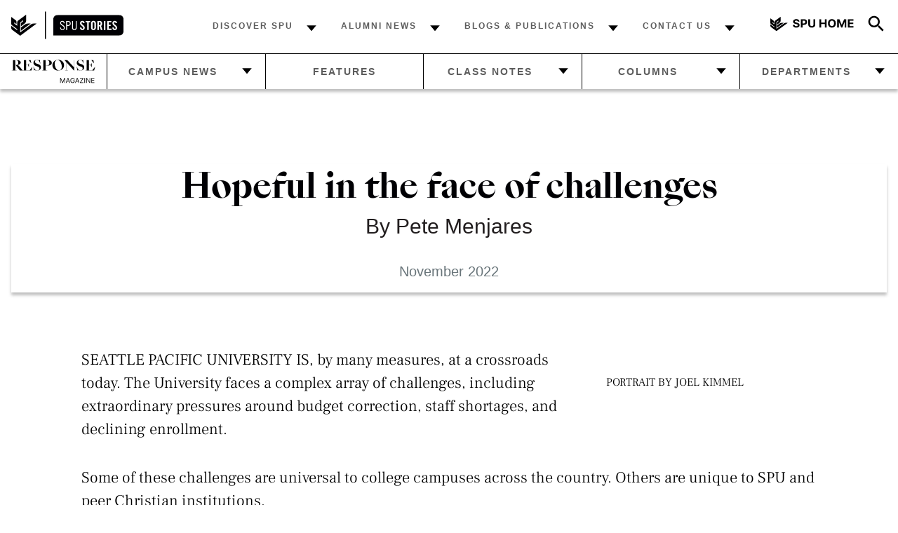

--- FILE ---
content_type: text/html; charset=utf-8
request_url: https://stories.spu.edu/articles/hopeful-in-the-face-of-challenges
body_size: 8901
content:
<!DOCTYPE html><html lang="en"><head><meta charSet="utf-8"/><meta name="viewport" content="width=device-width"/><title>Hopeful in the face of challenges - SPU Stories</title><meta name="description" content="SPU Interim President Pete Menjares describes the challenges Seattle Pacific faces, while also celebrating some notable achievements."/><meta property="og:locale" content="en_US"/><meta property="og:title" content="Hopeful in the face of challenges - SPU Stories"/><meta property="og:description" content="SPU Interim President Pete Menjares describes the challenges Seattle Pacific faces, while also celebrating some notable achievements."/><link rel="preload" as="image" imageSrcSet="/_next/image?url=https%3A%2F%2Fstoriesadmin.spu.edu%2Fwp-content%2Fuploads%2F2021%2F12%2Fpete_menjares_finalb_1210x580_acf_cropped.png&amp;w=1920&amp;q=75 1x, /_next/image?url=https%3A%2F%2Fstoriesadmin.spu.edu%2Fwp-content%2Fuploads%2F2021%2F12%2Fpete_menjares_finalb_1210x580_acf_cropped.png&amp;w=3840&amp;q=75 2x"/><meta name="next-head-count" content="8"/><link data-next-font="" rel="preconnect" href="/" crossorigin="anonymous"/><link rel="preload" href="/_next/static/css/1244901fbfe183c4.css" as="style"/><link rel="stylesheet" href="/_next/static/css/1244901fbfe183c4.css" data-n-g=""/><noscript data-n-css=""></noscript><script defer="" nomodule="" src="/_next/static/chunks/polyfills-c67a75d1b6f99dc8.js"></script><script src="/_next/static/chunks/webpack-36d12a75f0098f30.js" defer=""></script><script src="/_next/static/chunks/framework-ac4a6c85f69a4859.js" defer=""></script><script src="/_next/static/chunks/main-0ecb9ccfcb6c9b24.js" defer=""></script><script src="/_next/static/chunks/pages/_app-b095dec7f643953c.js" defer=""></script><script src="/_next/static/chunks/377-3b4b1021cf49bb6b.js" defer=""></script><script src="/_next/static/chunks/790-0b472d33b58113b3.js" defer=""></script><script src="/_next/static/chunks/559-62138c39a550fc8e.js" defer=""></script><script src="/_next/static/chunks/593-da613cec02f1dd6e.js" defer=""></script><script src="/_next/static/chunks/pages/articles/%5Bslug%5D-e7fd9305381bc0a6.js" defer=""></script><script src="/_next/static/RFqXxK-TQGZe9DoQbnNG1/_buildManifest.js" defer=""></script><script src="/_next/static/RFqXxK-TQGZe9DoQbnNG1/_ssgManifest.js" defer=""></script></head><script>(function(w,d,s,l,i){w[l]=w[l]||[];w[l].push({'gtm.start':
  new Date().getTime(),event:'gtm.js'});var f=d.getElementsByTagName(s)[0],
  j=d.createElement(s),dl=l!='dataLayer'?'&l='+l:'';j.async=true;j.src=
  'https://www.googletagmanager.com/gtm.js?id='+i+dl;f.parentNode.insertBefore(j,f);
  })(window,document,'script','dataLayer','GTM-TX4B78N');</script><body class="response-body"><div id="__next"><main><header class="spu-header"><div class="spu-header__nav"><div class="top-nav-right"><a aria-label="Seattle Pacific University home" href="https://spu.edu"><img alt="SPU home" loading="lazy" width="120" height="20" decoding="async" data-nimg="1" class="top-nav-right__response" style="color:transparent" src="/_next/static/media/spu-home.094f26d0.svg"/></a><div class="spu-header__search-tool"><img aria-label="Click to open search bar..." alt="Search" loading="lazy" width="30" height="30" decoding="async" data-nimg="1" style="color:transparent" src="/_next/static/media/icon-search-36px.4c7483e5.svg"/></div></div><div class="top-nav-centered stories-show-on-mobile"><a aria-label="SPU Stories home" href="/"><img alt="SPU Stories" loading="lazy" width="160" height="40" decoding="async" data-nimg="1" class="top-nav-left__logo" style="color:transparent" src="/_next/static/media/spu-stories-logo.8e9ee952.svg"/></a></div><div class="spu-header__menu_desktop spu-header__menu"><ul class="spu-header__menu_stories"><li class="spu-header__menu__parent"><a href="/topic/student-life">Discover SPU</a><img alt="Open icon" loading="lazy" width="32" height="32" decoding="async" data-nimg="1" style="color:transparent" src="/_next/static/media/icon-down-caret.770a66f3.svg"/><input id="20254desktop" name="toggle" type="checkbox" class="spu-header__menu__dropdown-trigger" aria-label="open dropdown menu"/><ul class="spu-header__menu__children"><li><a href="/topic/how-to">— <!-- -->College Advice</a></li><li><a href="https://spu.edu/visit">— <!-- -->Plan a visit</a></li><li><a href="/topic/seattle-life">— <!-- -->Explore Seattle</a></li><li><a href="/topic/student-life">— <!-- -->Life at SPU</a></li><li><a href="https://spu.edu/undergraduate-admissions/apply">— <!-- -->Become a Student</a></li></ul></li><li class="spu-header__menu__parent"><a href="/topic/alumni">Alumni News</a><img alt="Open icon" loading="lazy" width="32" height="32" decoding="async" data-nimg="1" style="color:transparent" src="/_next/static/media/icon-down-caret.770a66f3.svg"/><input id="20255desktop" name="toggle" type="checkbox" class="spu-header__menu__dropdown-trigger" aria-label="open dropdown menu"/><ul class="spu-header__menu__children"><li><a href="/topic/alumni">— <!-- -->Alumni stories</a></li><li><a href="/topic/news">— <!-- -->Campus News</a></li><li><a href="/class-notes">— <!-- -->Class Notes</a></li><li><a href="https://spu.edu/alumni/resources/connections/connections-archive">— <!-- -->Connections Alumni Newsletter</a></li><li><a href="/response-department/in-memoriam">— <!-- -->In Memoriam</a></li></ul></li><li class="spu-header__menu__parent"><a href="/about-response">Blogs &amp; Publications</a><img alt="Open icon" loading="lazy" width="32" height="32" decoding="async" data-nimg="1" style="color:transparent" src="/_next/static/media/icon-down-caret.770a66f3.svg"/><input id="20256desktop" name="toggle" type="checkbox" class="spu-header__menu__dropdown-trigger" aria-label="open dropdown menu"/><ul class="spu-header__menu__children"><li><a href="/response-issues/god-is-doing-a-new-thing">— <!-- -->Response magazine</a></li><li><a href="/podcast">— <!-- -->SPU Voices Podcast</a></li><li><a href="https://spu.edu/about-spu/news">— <!-- -->SPU in the News</a></li></ul></li><li class="spu-header__menu__parent"><a href="/contact-us">Contact Us</a><img alt="Open icon" loading="lazy" width="32" height="32" decoding="async" data-nimg="1" style="color:transparent" src="/_next/static/media/icon-down-caret.770a66f3.svg"/><input id="20472desktop" name="toggle" type="checkbox" class="spu-header__menu__dropdown-trigger" aria-label="open dropdown menu"/><ul class="spu-header__menu__children"><li><a href="https://spu.edu/alumni/alumni-benefits/subscriptions">— <!-- -->Manage your subscription</a></li><li><a href="/about-us">— <!-- -->About Us</a></li></ul></li></ul></div><div class="top-nav-left stories-hide-on-mobile"><a aria-label="SPU Stories home" href="/"><img alt="SPU Stories" loading="lazy" width="160" height="40" decoding="async" data-nimg="1" class="top-nav-left__logo" style="color:transparent" src="/_next/static/media/spu-stories-logo.8e9ee952.svg"/></a></div><input id="toggle" name="toggle" type="checkbox" class="spu-header__hamburger-trigger" aria-label="open mobile menu" autoComplete="off"/><label class="spu-header__hamburger" for="toggle"><span></span><span></span><span></span><span></span></label><nav class="spu-header__menu spu-header__menu_response"><ul class="spu-header__menu_stories"><li class="spu-header__menu__parent"><a href="/topic/student-life">Discover SPU</a><img alt="Open icon" loading="lazy" width="32" height="32" decoding="async" data-nimg="1" style="color:transparent" src="/_next/static/media/icon-down-caret.770a66f3.svg"/><input id="20254mobile" name="toggle" type="checkbox" class="spu-header__menu__dropdown-trigger" aria-label="open dropdown menu"/><ul class="spu-header__menu__children"><li><a href="/topic/how-to">— <!-- -->College Advice</a></li><li><a href="https://spu.edu/visit">— <!-- -->Plan a visit</a></li><li><a href="/topic/seattle-life">— <!-- -->Explore Seattle</a></li><li><a href="/topic/student-life">— <!-- -->Life at SPU</a></li><li><a href="https://spu.edu/undergraduate-admissions/apply">— <!-- -->Become a Student</a></li></ul></li><li class="spu-header__menu__parent"><a href="/topic/alumni">Alumni News</a><img alt="Open icon" loading="lazy" width="32" height="32" decoding="async" data-nimg="1" style="color:transparent" src="/_next/static/media/icon-down-caret.770a66f3.svg"/><input id="20255mobile" name="toggle" type="checkbox" class="spu-header__menu__dropdown-trigger" aria-label="open dropdown menu"/><ul class="spu-header__menu__children"><li><a href="/topic/alumni">— <!-- -->Alumni stories</a></li><li><a href="/topic/news">— <!-- -->Campus News</a></li><li><a href="/class-notes">— <!-- -->Class Notes</a></li><li><a href="https://spu.edu/alumni/resources/connections/connections-archive">— <!-- -->Connections Alumni Newsletter</a></li><li><a href="/response-department/in-memoriam">— <!-- -->In Memoriam</a></li></ul></li><li class="spu-header__menu__parent"><a href="/about-response">Blogs &amp; Publications</a><img alt="Open icon" loading="lazy" width="32" height="32" decoding="async" data-nimg="1" style="color:transparent" src="/_next/static/media/icon-down-caret.770a66f3.svg"/><input id="20256mobile" name="toggle" type="checkbox" class="spu-header__menu__dropdown-trigger" aria-label="open dropdown menu"/><ul class="spu-header__menu__children"><li><a href="/response-issues/god-is-doing-a-new-thing">— <!-- -->Response magazine</a></li><li><a href="/podcast">— <!-- -->SPU Voices Podcast</a></li><li><a href="https://spu.edu/about-spu/news">— <!-- -->SPU in the News</a></li></ul></li><li class="spu-header__menu__parent"><a href="/contact-us">Contact Us</a><img alt="Open icon" loading="lazy" width="32" height="32" decoding="async" data-nimg="1" style="color:transparent" src="/_next/static/media/icon-down-caret.770a66f3.svg"/><input id="20472mobile" name="toggle" type="checkbox" class="spu-header__menu__dropdown-trigger" aria-label="open dropdown menu"/><ul class="spu-header__menu__children"><li><a href="https://spu.edu/alumni/alumni-benefits/subscriptions">— <!-- -->Manage your subscription</a></li><li><a href="/about-us">— <!-- -->About Us</a></li></ul></li></ul><a class="spu-header__menu__response" aria-label="Response magazine home" href="/response-issues/god-is-doing-a-new-thing"><img alt="Response home" loading="lazy" width="120" height="20" decoding="async" data-nimg="1" style="color:transparent" src="/_next/static/media/response-logo.8ec32fd5.svg"/></a><ul class="spu-header__menu_response"><li class="spu-header__menu_response__parent"><a href="/response-department/in-the-loop">Campus News</a><img alt="Open icon" loading="lazy" width="32" height="32" decoding="async" data-nimg="1" style="color:transparent" src="/_next/static/media/icon-down-caret.770a66f3.svg"/><input id="19311" name="toggle" type="checkbox" class="spu-header__menu__dropdown-trigger" aria-label="open dropdown menu"/><ul class="spu-header__menu__children spu-header__menu_response__children"><li><a href="/response-department/home">— <!-- -->Home</a></li><li><a href="/response-department/athletics">— <!-- -->Athletics</a></li><li><a href="/response-department/in-the-loop">— <!-- -->In the Loop</a></li><li><a href="/response-department/the-city">— <!-- -->Beyond SPU</a></li><li><a href="/response-department/retirements">— <!-- -->Retirements</a></li></ul></li><li class="spu-header__menu_response__parent spu-header__menu_response__parent_no-children"><a href="/response-department/features">Features</a><input id="19313" name="toggle" type="checkbox" class="spu-header__menu__dropdown-trigger" aria-label="open dropdown menu"/></li><li class="spu-header__menu_response__parent"><a href="/class-notes">Class Notes</a><img alt="Open icon" loading="lazy" width="32" height="32" decoding="async" data-nimg="1" style="color:transparent" src="/_next/static/media/icon-down-caret.770a66f3.svg"/><input id="21041" name="toggle" type="checkbox" class="spu-header__menu__dropdown-trigger" aria-label="open dropdown menu"/><ul class="spu-header__menu__children spu-header__menu_response__children"><li><a href="/response-department/retirements">— <!-- -->Retirements</a></li><li><a href="/response-department/in-memoriam">— <!-- -->In Memoriam</a></li></ul></li><li class="spu-header__menu_response__parent"><a href="/response-department/the-presidents-view">Columns</a><img alt="Open icon" loading="lazy" width="32" height="32" decoding="async" data-nimg="1" style="color:transparent" src="/_next/static/media/icon-down-caret.770a66f3.svg"/><input id="20462" name="toggle" type="checkbox" class="spu-header__menu__dropdown-trigger" aria-label="open dropdown menu"/><ul class="spu-header__menu__children spu-header__menu_response__children"><li><a href="/response-department/from-the-editor">— <!-- -->From the Editor</a></li><li><a href="/response-department/final-word">— <!-- -->The Final Word</a></li></ul></li><li class="spu-header__menu_response__parent"><a href="/response-department/your-take">Departments</a><img alt="Open icon" loading="lazy" width="32" height="32" decoding="async" data-nimg="1" style="color:transparent" src="/_next/static/media/icon-down-caret.770a66f3.svg"/><input id="20463" name="toggle" type="checkbox" class="spu-header__menu__dropdown-trigger" aria-label="open dropdown menu"/><ul class="spu-header__menu__children spu-header__menu_response__children"><li><a href="/response-department/your-take">— <!-- -->Letters from the Readers</a></li><li><a href="/response-department/how-much-do-you-know-about-spu">— <!-- -->How Much Do You Know About SPU?</a></li><li><a href="/response-department/from-the-editor">— <!-- -->From the Editor</a></li><li><a href="/response-department/final-word">— <!-- -->The Final Word</a></li><li><a href="/response-department/athletics">— <!-- -->Falcon Sports</a></li></ul></li></ul></nav></div></header><div class="spu-search-modal" role="presentation"><div class="spu-search-modal__wrapper"></div></div><div class="spu-post-header spu-post-header_hide-hero"><figure><img alt="Hopeful in the face of challenges" width="1280" height="520" decoding="async" data-nimg="1" style="color:transparent" srcSet="/_next/image?url=https%3A%2F%2Fstoriesadmin.spu.edu%2Fwp-content%2Fuploads%2F2021%2F12%2Fpete_menjares_finalb_1210x580_acf_cropped.png&amp;w=1920&amp;q=75 1x, /_next/image?url=https%3A%2F%2Fstoriesadmin.spu.edu%2Fwp-content%2Fuploads%2F2021%2F12%2Fpete_menjares_finalb_1210x580_acf_cropped.png&amp;w=3840&amp;q=75 2x" src="/_next/image?url=https%3A%2F%2Fstoriesadmin.spu.edu%2Fwp-content%2Fuploads%2F2021%2F12%2Fpete_menjares_finalb_1210x580_acf_cropped.png&amp;w=3840&amp;q=75"/></figure><div class="spu-post-info"><h1>Hopeful in the face of challenges</h1><h2>By <!-- -->Pete<!-- --> <!-- -->Menjares</h2><h3><time dateTime="2022-11-29T03:59:55">November 2022</time></h3></div></div><div class="spu-post-content"><div class="spu-post-content__inner"><div class="spu-post-content__intro"></div><div><figure id="attachment_16650" aria-describedby="caption-attachment-16650" style="width: 300px" class="wp-caption alignright"><img loading="lazy" decoding="async" class="wp-image-16650 size-full" src="https://storiesadmin.spu.edu/wp-content/uploads/2021/12/pete_menjares_finalb_300x300_acf_cropped.png" alt="" width="300" height="300" srcset="https://storiesadmin.spu.edu/wp-content/uploads/2021/12/pete_menjares_finalb_300x300_acf_cropped.png 300w, https://storiesadmin.spu.edu/wp-content/uploads/2021/12/pete_menjares_finalb_300x300_acf_cropped-150x150.png 150w, https://storiesadmin.spu.edu/wp-content/uploads/2021/12/pete_menjares_finalb_300x300_acf_cropped-40x40.png 40w" sizes="auto, (max-width: 300px) 100vw, 300px" /><figcaption id="caption-attachment-16650" class="wp-caption-text">PORTRAIT BY JOEL KIMMEL</figcaption></figure>
<p>SEATTLE PACIFIC UNIVERSITY IS, by many measures, at a crossroads today. The University faces a complex array of challenges, including extraordinary pressures around budget correction, staff shortages, and declining enrollment.</p>
<p>Some of these challenges are universal to college campuses across the country. Others are unique to SPU and peer Christian institutions.</p>
<p>In May, SPU’s Board of Trustees voted to uphold historic policies that reflect long-held beliefs of biblical teachings on marriage and sexuality consistent with the University’s affiliation with the Free Methodist Church. Subsequently, SPU also filed a lawsuit with the U.S. District Court to help ensure our religious freedom as protected by the First Amendment.</p>
<p>We encourage diversity of opinion, but the lawsuit was filed to protect our constitutional rights to hire to our mission and ensure the individuals we employ agree with and adhere to our statement of faith and community standards, including our lifestyle expectations.</p>
<blockquote><p>“Seattle Pacific University was once again ranked a ‘Best National University’ by <em>U.S. News &amp; World Report.</em>” — Interim President Pete Menjares</p></blockquote>
<p>Students, faculty, staff, alumni, donors, and community members have expressed diverse opinions on all sides of these decisions. And we acknowledge that faithful and sincere Christians disagree on topics such as gender identity and sexuality. Despite our deep differences, we desire for SPU to be united in our faith in Jesus Christ and in the principles on which the University was launched more than 130 years ago.</p>
<p>SPU remains a place where students can explore and go deeper in their faith. We are committed to be an intentionally respectful, compassionate, loving, and grace-filled community where students can safely ask tough questions characteristic of a liberal arts education.</p>
<p>Even as we grapple with these challenges, we also celebrate some notable achievements.</p>
<p>Seattle Pacific University was once again ranked a “Best National University” by <em>U.S. News &amp; World Report.</em> This marked the seventh year in a row we received this designation. Our more than 3,400 undergraduate and graduate students are being equipped daily to anticipate and shape the future in a world-class city.</p>
<p>The Seattle Pacific Foundation endowment experienced exponential growth of nearly 400% in the last decade, lowering the cost of attendance for 96% of our undergraduate students who receive scholarships and financial aid each year.</p>
<p>We launched a variety of new programs to meet the evolving needs of students. These include a <a href="https://spu.edu/academics/school-of-psychology-family-community/graduate-programs/ms-research">master of science in research psychology</a> and a <a href="https://spu.edu/academics/seattle-pacific-seminary/programs/christian-ministry-ba-to-ma">master of arts in Christian ministry</a>.</p>
<p>Additionally, an undergraduate degree in <a href="https://spu.edu/academics/school-of-education/undergraduate-programs/early-childhood-education">early childhood education</a> and a <a href="https://spu.edu/academics/seattle-pacific-seminary/programs/certificate-worship-studies">certificate in worship studies</a> are now being offered. New programs under development include a <a href="https://spu.edu/academics/college-of-arts-sciences/ms-nutrition">master of science in nutrition</a> and certificates in creative writing and UX/UI (user experience and user interface) design.</p>
<p>Seattle Pacific University’s <a href="https://cfb.spu.edu/">Center for Faithful Business</a> launched Serving the World, the fourth season of the <a href="https://faithandco.spu.edu/">Faith &amp; Co. film series</a>, exploring how business can be a powerful instrument in solving social and environmental problems around the world.</p>
<p>Our <a href="https://spu.edu/academics/school-of-health-sciences">School of Health Sciences</a> partnered with King County’s Public Health Department to link nursing students with public health opportunities. The partnership introduces eight nursing student fellows to opportunities to serve in the public health sector.</p>
<p>All of these endeavors make me hopeful about what God is doing at SPU. We have great work to do, and I humbly pray God continues to bless and provide his ongoing favor, providence, and protection on Seattle Pacific University.</p>
</div></div></div><section class="spu-article-list spu-article-list_"><div class="section-header"><h2>Related articles</h2></div><div class="issue-article-container"><a class="article-card" href="/articles/marilyn-severson-au-revoir-to-a-beloved-professor"><div class="article-image"><img alt="Marilyn Severson" loading="lazy" width="584" height="420" decoding="async" data-nimg="1" style="color:transparent" srcSet="/_next/image?url=https%3A%2F%2Fstoriesadmin.spu.edu%2Fwp-content%2Fuploads%2F2026%2F01%2FSeversonFinal-1.jpg&amp;w=640&amp;q=75 1x, /_next/image?url=https%3A%2F%2Fstoriesadmin.spu.edu%2Fwp-content%2Fuploads%2F2026%2F01%2FSeversonFinal-1.jpg&amp;w=1200&amp;q=75 2x" src="/_next/image?url=https%3A%2F%2Fstoriesadmin.spu.edu%2Fwp-content%2Fuploads%2F2026%2F01%2FSeversonFinal-1.jpg&amp;w=1200&amp;q=75"/></div><div class="text"><div class="heading-content"><div class="category">In Memoriam</div><div class="title">Marilyn Severson: Au Revoir to a beloved professor</div></div><div class="date"><time dateTime="2026-01-15T09:47:14">January 2026</time></div></div><br/></a><a class="article-card" href="/articles/business-and-technology-reimagined"><div class="article-image"><img alt="Dr. James Yeh, dean of the College of Business and Technology, in front of McKenna Hall." loading="lazy" width="584" height="420" decoding="async" data-nimg="1" style="color:transparent" srcSet="/_next/image?url=https%3A%2F%2Fstoriesadmin.spu.edu%2Fwp-content%2Fuploads%2F2025%2F12%2FJames-Yeh-5179-scaled-e1765409572824.jpg&amp;w=640&amp;q=75 1x, /_next/image?url=https%3A%2F%2Fstoriesadmin.spu.edu%2Fwp-content%2Fuploads%2F2025%2F12%2FJames-Yeh-5179-scaled-e1765409572824.jpg&amp;w=1200&amp;q=75 2x" src="/_next/image?url=https%3A%2F%2Fstoriesadmin.spu.edu%2Fwp-content%2Fuploads%2F2025%2F12%2FJames-Yeh-5179-scaled-e1765409572824.jpg&amp;w=1200&amp;q=75"/></div><div class="text"><div class="heading-content"><div class="category"></div><div class="title">New Leadership, New College: Business and Technology Reimagined</div></div><div class="date"><time dateTime="2025-12-10T15:32:02">December 2025</time></div></div><br/></a><a class="article-card" href="/articles/top-instagrammable-places-in-seattle"><div class="article-image"><img alt="Students posing for a funny selfie with Lake Union and Seattle skyline in the background" loading="lazy" width="584" height="420" decoding="async" data-nimg="1" style="color:transparent" srcSet="/_next/image?url=https%3A%2F%2Fstoriesadmin.spu.edu%2Fwp-content%2Fuploads%2F2025%2F12%2FVFP-185-scaled.jpg&amp;w=640&amp;q=75 1x, /_next/image?url=https%3A%2F%2Fstoriesadmin.spu.edu%2Fwp-content%2Fuploads%2F2025%2F12%2FVFP-185-scaled.jpg&amp;w=1200&amp;q=75 2x" src="/_next/image?url=https%3A%2F%2Fstoriesadmin.spu.edu%2Fwp-content%2Fuploads%2F2025%2F12%2FVFP-185-scaled.jpg&amp;w=1200&amp;q=75"/></div><div class="text"><div class="heading-content"><div class="category"></div><div class="title">Top Instagrammable Places in Seattle </div></div><div class="date"><time dateTime="2025-12-10T14:55:00">December 2025</time></div></div><br/></a><a class="article-card" href="/articles/mark-cederborg-a-legacy-of-faithful-service"><div class="article-image"><img alt="Mark Cederborg, Class of 1973 and SPU Board of Trustee" loading="lazy" width="584" height="420" decoding="async" data-nimg="1" style="color:transparent" srcSet="/_next/image?url=https%3A%2F%2Fstoriesadmin.spu.edu%2Fwp-content%2Fuploads%2F2025%2F11%2FMark-Cederborg-1973-edit.jpg&amp;w=640&amp;q=75 1x, /_next/image?url=https%3A%2F%2Fstoriesadmin.spu.edu%2Fwp-content%2Fuploads%2F2025%2F11%2FMark-Cederborg-1973-edit.jpg&amp;w=1200&amp;q=75 2x" src="/_next/image?url=https%3A%2F%2Fstoriesadmin.spu.edu%2Fwp-content%2Fuploads%2F2025%2F11%2FMark-Cederborg-1973-edit.jpg&amp;w=1200&amp;q=75"/></div><div class="text"><div class="heading-content"><div class="category">In Memoriam</div><div class="title">Mark Cederborg: A Legacy of Faithful Service</div></div><div class="date"><time dateTime="2025-11-24T09:58:37">November 2025</time></div></div><br/></a></div></section><footer class="spu-footer"><div class="footer-wrapper"><a href="/response-issues/god-is-doing-a-new-thing"><h3>Response <span class="footer-magazine">Magazine</span></h3></a><div class="footer-items-container"><div class="footer-items-wrapper"><a href="https://spu.edu/alumni/alumni-benefits/subscriptions">Manage your subscription</a><a href="/contact-us">Contact Us</a><a href="/about-response">About Response</a><a href="https://spu.edu/visit">Visit SPU</a><a href="https://spu.edu/apply">Become a Student</a><a href="/submit-a-story">Submit a Story Idea</a></div></div><div class="social-media-container"><a href="https://www.facebook.com/seattle.pacific.university"><img alt="Facebook" loading="lazy" width="32" height="32" decoding="async" data-nimg="1" style="color:transparent" src="/_next/static/media/icon--facebook.f8964058.svg"/></a><a href="https://twitter.com/SeattlePacific"><img alt="Twitter" loading="lazy" width="32" height="32" decoding="async" data-nimg="1" style="color:transparent" src="/_next/static/media/icon--x.6576f89c.svg"/></a><a href="https://www.instagram.com/spu_seattlepacific/"><img alt="Instagram" loading="lazy" width="32" height="32" decoding="async" data-nimg="1" style="color:transparent" src="/_next/static/media/icon--instagram.4c2221e6.svg"/></a><a href="https://www.youtube.com/user/SeattlePacific"><img alt="YouTube" loading="lazy" width="32" height="32" decoding="async" data-nimg="1" style="color:transparent" src="/_next/static/media/icon--youtube.7058ba3c.svg"/></a><a href="https://www.linkedin.com/school/seattle-pacific-university/"><img alt="LinkedIn" loading="lazy" width="32" height="32" decoding="async" data-nimg="1" style="color:transparent" src="/_next/static/media/icon--linkedin.245e883d.svg"/></a><a href="https://www.tiktok.com/@spu_seattlepacific"><img alt="TikTok" loading="lazy" width="32" height="32" decoding="async" data-nimg="1" style="color:transparent" src="/_next/static/media/icon--tiktok.dca44c0e.svg"/></a></div><div class="copyright">© <!-- -->2026<!-- --> Seattle Pacific University</div></div><img alt="Decorative abstract art from Response magazine" loading="lazy" width="1210" height="580" decoding="async" data-nimg="1" class="footer-image" style="color:transparent" srcSet="/_next/image?url=%2F_next%2Fstatic%2Fmedia%2Fstories-footer.3dd73c46.jpeg&amp;w=1920&amp;q=75 1x, /_next/image?url=%2F_next%2Fstatic%2Fmedia%2Fstories-footer.3dd73c46.jpeg&amp;w=3840&amp;q=75 2x" src="/_next/image?url=%2F_next%2Fstatic%2Fmedia%2Fstories-footer.3dd73c46.jpeg&amp;w=3840&amp;q=75"/></footer></main></div><script id="__NEXT_DATA__" type="application/json">{"props":{"pageProps":{"post":{"content":"\u003cfigure id=\"attachment_16650\" aria-describedby=\"caption-attachment-16650\" style=\"width: 300px\" class=\"wp-caption alignright\"\u003e\u003cimg loading=\"lazy\" decoding=\"async\" class=\"wp-image-16650 size-full\" src=\"https://storiesadmin.spu.edu/wp-content/uploads/2021/12/pete_menjares_finalb_300x300_acf_cropped.png\" alt=\"\" width=\"300\" height=\"300\" srcset=\"https://storiesadmin.spu.edu/wp-content/uploads/2021/12/pete_menjares_finalb_300x300_acf_cropped.png 300w, https://storiesadmin.spu.edu/wp-content/uploads/2021/12/pete_menjares_finalb_300x300_acf_cropped-150x150.png 150w, https://storiesadmin.spu.edu/wp-content/uploads/2021/12/pete_menjares_finalb_300x300_acf_cropped-40x40.png 40w\" sizes=\"auto, (max-width: 300px) 100vw, 300px\" /\u003e\u003cfigcaption id=\"caption-attachment-16650\" class=\"wp-caption-text\"\u003ePORTRAIT BY JOEL KIMMEL\u003c/figcaption\u003e\u003c/figure\u003e\n\u003cp\u003eSEATTLE PACIFIC UNIVERSITY IS, by many measures, at a crossroads today. The University faces a complex array of challenges, including extraordinary pressures around budget correction, staff shortages, and declining enrollment.\u003c/p\u003e\n\u003cp\u003eSome of these challenges are universal to college campuses across the country. Others are unique to SPU and peer Christian institutions.\u003c/p\u003e\n\u003cp\u003eIn May, SPU’s Board of Trustees voted to uphold historic policies that reflect long-held beliefs of biblical teachings on marriage and sexuality consistent with the University’s affiliation with the Free Methodist Church. Subsequently, SPU also filed a lawsuit with the U.S. District Court to help ensure our religious freedom as protected by the First Amendment.\u003c/p\u003e\n\u003cp\u003eWe encourage diversity of opinion, but the lawsuit was filed to protect our constitutional rights to hire to our mission and ensure the individuals we employ agree with and adhere to our statement of faith and community standards, including our lifestyle expectations.\u003c/p\u003e\n\u003cblockquote\u003e\u003cp\u003e“Seattle Pacific University was once again ranked a ‘Best National University’ by \u003cem\u003eU.S. News \u0026amp; World Report.\u003c/em\u003e” — Interim President Pete Menjares\u003c/p\u003e\u003c/blockquote\u003e\n\u003cp\u003eStudents, faculty, staff, alumni, donors, and community members have expressed diverse opinions on all sides of these decisions. And we acknowledge that faithful and sincere Christians disagree on topics such as gender identity and sexuality. Despite our deep differences, we desire for SPU to be united in our faith in Jesus Christ and in the principles on which the University was launched more than 130 years ago.\u003c/p\u003e\n\u003cp\u003eSPU remains a place where students can explore and go deeper in their faith. We are committed to be an intentionally respectful, compassionate, loving, and grace-filled community where students can safely ask tough questions characteristic of a liberal arts education.\u003c/p\u003e\n\u003cp\u003eEven as we grapple with these challenges, we also celebrate some notable achievements.\u003c/p\u003e\n\u003cp\u003eSeattle Pacific University was once again ranked a “Best National University” by \u003cem\u003eU.S. News \u0026amp; World Report.\u003c/em\u003e This marked the seventh year in a row we received this designation. Our more than 3,400 undergraduate and graduate students are being equipped daily to anticipate and shape the future in a world-class city.\u003c/p\u003e\n\u003cp\u003eThe Seattle Pacific Foundation endowment experienced exponential growth of nearly 400% in the last decade, lowering the cost of attendance for 96% of our undergraduate students who receive scholarships and financial aid each year.\u003c/p\u003e\n\u003cp\u003eWe launched a variety of new programs to meet the evolving needs of students. These include a \u003ca href=\"https://spu.edu/academics/school-of-psychology-family-community/graduate-programs/ms-research\"\u003emaster of science in research psychology\u003c/a\u003e and a \u003ca href=\"https://spu.edu/academics/seattle-pacific-seminary/programs/christian-ministry-ba-to-ma\"\u003emaster of arts in Christian ministry\u003c/a\u003e.\u003c/p\u003e\n\u003cp\u003eAdditionally, an undergraduate degree in \u003ca href=\"https://spu.edu/academics/school-of-education/undergraduate-programs/early-childhood-education\"\u003eearly childhood education\u003c/a\u003e and a \u003ca href=\"https://spu.edu/academics/seattle-pacific-seminary/programs/certificate-worship-studies\"\u003ecertificate in worship studies\u003c/a\u003e are now being offered. New programs under development include a \u003ca href=\"https://spu.edu/academics/college-of-arts-sciences/ms-nutrition\"\u003emaster of science in nutrition\u003c/a\u003e and certificates in creative writing and UX/UI (user experience and user interface) design.\u003c/p\u003e\n\u003cp\u003eSeattle Pacific University’s \u003ca href=\"https://cfb.spu.edu/\"\u003eCenter for Faithful Business\u003c/a\u003e launched Serving the World, the fourth season of the \u003ca href=\"https://faithandco.spu.edu/\"\u003eFaith \u0026amp; Co. film series\u003c/a\u003e, exploring how business can be a powerful instrument in solving social and environmental problems around the world.\u003c/p\u003e\n\u003cp\u003eOur \u003ca href=\"https://spu.edu/academics/school-of-health-sciences\"\u003eSchool of Health Sciences\u003c/a\u003e partnered with King County’s Public Health Department to link nursing students with public health opportunities. The partnership introduces eight nursing student fellows to opportunities to serve in the public health sector.\u003c/p\u003e\n\u003cp\u003eAll of these endeavors make me hopeful about what God is doing at SPU. We have great work to do, and I humbly pray God continues to bless and provide his ongoing favor, providence, and protection on Seattle Pacific University.\u003c/p\u003e\n","excerpt":"\u003cp\u003eSEATTLE PACIFIC UNIVERSITY IS, by many measures, at a crossroads today. The University faces a complex array of challenges, including extraordinary pressures around budget correction, staff shortages, and declining enrollment. Some of these challenges are universal to college campuses across the country. Others are unique to SPU and peer Christian institutions. In May, SPU’s Board [\u0026hellip;]\u003c/p\u003e\n","featuredImage":{"node":{"sourceUrl":"https://storiesadmin.spu.edu/wp-content/uploads/2021/12/pete_menjares_finalb_1210x580_acf_cropped.png","altText":"","caption":null,"__typename":"MediaItem"},"__typename":"NodeWithFeaturedImageToMediaItemConnectionEdge"},"slug":"hopeful-in-the-face-of-challenges","title":"Hopeful in the face of challenges","date":"2022-11-29T03:59:55","articleResponseIssue":{"articleIssue":[{"databaseId":18259,"__typename":"Response_issue"}],"__typename":"Article_Articleresponseissue"},"articleIntro":{"articleIntro":null,"__typename":"Article_Articleintro"},"author":{"node":{"firstName":"Pete","lastName":"Menjares","__typename":"User"},"__typename":"NodeWithAuthorToUserConnectionEdge"},"seo":{"metaDesc":"SPU Interim President Pete Menjares describes the challenges Seattle Pacific faces, while also celebrating some notable achievements.","metaKeywords":"","title":"Hopeful in the face of challenges - SPU Stories","opengraphSiteName":"SPU Stories","opengraphTitle":"Hopeful in the face of challenges - SPU Stories","opengraphType":"article","opengraphUrl":"https://stories.spu.edu/articles/hopeful-in-the-face-of-challenges/","opengraphAuthor":"","opengraphDescription":"SPU Interim President Pete Menjares describes the challenges Seattle Pacific faces, while also celebrating some notable achievements.","opengraphImage":{"altText":"","sourceUrl":"https://storiesadmin.spu.edu/wp-content/uploads/2021/12/pete_menjares_finalb_1210x580_acf_cropped.png","__typename":"MediaItem"},"canonical":"https://stories.spu.edu/articles/hopeful-in-the-face-of-challenges/","twitterDescription":"","twitterImage":null,"twitterTitle":"","__typename":"PostTypeSEO"},"articleHero":{"articleHeroAspectRatio":"Landscape (default)","articleHideHero":true,"__typename":"Article_Articlehero"},"relatedPosts":{"edges":[{"node":{"databaseId":23356,"date":"2026-01-15T09:47:14","featuredImage":{"node":{"altText":"Marilyn Severson","sourceUrl":"https://storiesadmin.spu.edu/wp-content/uploads/2026/01/SeversonFinal-1.jpg","__typename":"MediaItem"},"__typename":"NodeWithFeaturedImageToMediaItemConnectionEdge"},"topics":{"edges":[],"__typename":"ArticleToTopicConnection"},"responseDepartments":{"edges":[{"isPrimary":true,"node":{"name":"In Memoriam","slug":"in-memoriam","__typename":"ResponseDepartment"},"__typename":"ArticleToResponseDepartmentConnectionEdge"}],"__typename":"ArticleToResponseDepartmentConnection"},"slug":"marilyn-severson-au-revoir-to-a-beloved-professor","title":"Marilyn Severson: Au Revoir to a beloved professor","__typename":"Article"},"__typename":"ArticleToArticleConnectionEdge"},{"node":{"databaseId":23299,"date":"2025-12-10T15:32:02","featuredImage":{"node":{"altText":"Dr. James Yeh, dean of the College of Business and Technology, in front of McKenna Hall.","sourceUrl":"https://storiesadmin.spu.edu/wp-content/uploads/2025/12/James-Yeh-5179-scaled-e1765409572824.jpg","__typename":"MediaItem"},"__typename":"NodeWithFeaturedImageToMediaItemConnectionEdge"},"topics":{"edges":[{"isPrimary":true,"node":{"name":"Academics","slug":"academics","__typename":"Topic"},"__typename":"ArticleToTopicConnectionEdge"},{"isPrimary":false,"node":{"name":"Education","slug":"education","__typename":"Topic"},"__typename":"ArticleToTopicConnectionEdge"},{"isPrimary":false,"node":{"name":"Faculty","slug":"faculty","__typename":"Topic"},"__typename":"ArticleToTopicConnectionEdge"}],"__typename":"ArticleToTopicConnection"},"responseDepartments":{"edges":[],"__typename":"ArticleToResponseDepartmentConnection"},"slug":"business-and-technology-reimagined","title":"New Leadership, New College: Business and Technology Reimagined","__typename":"Article"},"__typename":"ArticleToArticleConnectionEdge"},{"node":{"databaseId":23278,"date":"2025-12-10T14:55:00","featuredImage":{"node":{"altText":"Students posing for a funny selfie with Lake Union and Seattle skyline in the background","sourceUrl":"https://storiesadmin.spu.edu/wp-content/uploads/2025/12/VFP-185-scaled.jpg","__typename":"MediaItem"},"__typename":"NodeWithFeaturedImageToMediaItemConnectionEdge"},"topics":{"edges":[{"isPrimary":true,"node":{"name":"Seattle Life","slug":"seattle-life","__typename":"Topic"},"__typename":"ArticleToTopicConnectionEdge"}],"__typename":"ArticleToTopicConnection"},"responseDepartments":{"edges":[],"__typename":"ArticleToResponseDepartmentConnection"},"slug":"top-instagrammable-places-in-seattle","title":"Top Instagrammable Places in Seattle ","__typename":"Article"},"__typename":"ArticleToArticleConnectionEdge"},{"node":{"databaseId":23239,"date":"2025-11-24T09:58:37","featuredImage":{"node":{"altText":"Mark Cederborg, Class of 1973 and SPU Board of Trustee","sourceUrl":"https://storiesadmin.spu.edu/wp-content/uploads/2025/11/Mark-Cederborg-1973-edit.jpg","__typename":"MediaItem"},"__typename":"NodeWithFeaturedImageToMediaItemConnectionEdge"},"topics":{"edges":[],"__typename":"ArticleToTopicConnection"},"responseDepartments":{"edges":[{"isPrimary":true,"node":{"name":"In Memoriam","slug":"in-memoriam","__typename":"ResponseDepartment"},"__typename":"ArticleToResponseDepartmentConnectionEdge"}],"__typename":"ArticleToResponseDepartmentConnection"},"slug":"mark-cederborg-a-legacy-of-faithful-service","title":"Mark Cederborg: A Legacy of Faithful Service","__typename":"Article"},"__typename":"ArticleToArticleConnectionEdge"}],"__typename":"ArticleToArticleConnection"},"__typename":"Article"},"stories":false,"headerItems":[{"label":"Discover SPU","uri":"/topic/student-life/","path":"/topic/student-life/","childItems":{"nodes":[{"label":"College Advice","uri":"/topic/how-to/","path":"/topic/how-to/","databaseId":20266,"parentId":"cG9zdDoyMDI1NA==","parentDatabaseId":20254},{"label":"Plan a visit","uri":"https://spu.edu/visit","path":"/visit","databaseId":21040,"parentId":"cG9zdDoyMDI1NA==","parentDatabaseId":20254},{"label":"Explore Seattle","uri":"/topic/seattle-life/","path":"/topic/seattle-life/","databaseId":20264,"parentId":"cG9zdDoyMDI1NA==","parentDatabaseId":20254},{"label":"Life at SPU","uri":"/topic/student-life/","path":"/topic/student-life/","databaseId":20265,"parentId":"cG9zdDoyMDI1NA==","parentDatabaseId":20254},{"label":"Become a Student","uri":"https://spu.edu/undergraduate-admissions/apply","path":"/undergraduate-admissions/apply","databaseId":20267,"parentId":"cG9zdDoyMDI1NA==","parentDatabaseId":20254}]},"databaseId":20254,"parentId":null,"parentDatabaseId":0},{"label":"Alumni News","uri":"/topic/alumni/","path":"/topic/alumni/","childItems":{"nodes":[{"label":"Alumni stories","uri":"/topic/alumni/","path":"/topic/alumni/","databaseId":20268,"parentId":"cG9zdDoyMDI1NQ==","parentDatabaseId":20255},{"label":"Campus News","uri":"/topic/news/","path":"/topic/news/","databaseId":20269,"parentId":"cG9zdDoyMDI1NQ==","parentDatabaseId":20255},{"label":"Class Notes","uri":"/class-notes/","path":"/class-notes/","databaseId":20758,"parentId":"cG9zdDoyMDI1NQ==","parentDatabaseId":20255},{"label":"Connections Alumni Newsletter","uri":"https://spu.edu/alumni/resources/connections/connections-archive","path":"/alumni/resources/connections/connections-archive","databaseId":22116,"parentId":"cG9zdDoyMDI1NQ==","parentDatabaseId":20255},{"label":"In Memoriam","uri":"/response-department/in-memoriam/","path":"/response-department/in-memoriam/","databaseId":20271,"parentId":"cG9zdDoyMDI1NQ==","parentDatabaseId":20255}]},"databaseId":20255,"parentId":null,"parentDatabaseId":0},{"label":"Blogs \u0026 Publications","uri":"/about-response/","path":"/about-response/","childItems":{"nodes":[{"label":"Response magazine","uri":"#latestissue","path":"#latestissue","databaseId":20336,"parentId":"cG9zdDoyMDI1Ng==","parentDatabaseId":20256},{"label":"SPU Voices Podcast","uri":"/podcast/","path":"/podcast/","databaseId":20258,"parentId":"cG9zdDoyMDI1Ng==","parentDatabaseId":20256},{"label":"SPU in the News","uri":"https://spu.edu/about-spu/news","path":"/about-spu/news","databaseId":20261,"parentId":"cG9zdDoyMDI1Ng==","parentDatabaseId":20256}]},"databaseId":20256,"parentId":null,"parentDatabaseId":0},{"label":"Contact Us","uri":"/contact-us/","path":"/contact-us/","childItems":{"nodes":[{"label":"Manage your subscription","uri":"https://spu.edu/alumni/alumni-benefits/subscriptions","path":"/alumni/alumni-benefits/subscriptions","databaseId":22827,"parentId":"cG9zdDoyMDQ3Mg==","parentDatabaseId":20472},{"label":"About Us","uri":"/about-us/","path":"/about-us/","databaseId":20474,"parentId":"cG9zdDoyMDQ3Mg==","parentDatabaseId":20472}]},"databaseId":20472,"parentId":null,"parentDatabaseId":0}],"responseMenuItems":[{"label":"Campus News","uri":"/response-department/in-the-loop/","path":"/response-department/in-the-loop/","childItems":{"nodes":[{"label":"Home","uri":"/response-department/home/","path":"/response-department/home/","databaseId":20243,"parentId":"cG9zdDoxOTMxMQ==","parentDatabaseId":19311},{"label":"Athletics","uri":"/response-department/athletics/","path":"/response-department/athletics/","databaseId":20246,"parentId":"cG9zdDoxOTMxMQ==","parentDatabaseId":19311},{"label":"In the Loop","uri":"/response-department/in-the-loop/","path":"/response-department/in-the-loop/","databaseId":20244,"parentId":"cG9zdDoxOTMxMQ==","parentDatabaseId":19311},{"label":"Beyond SPU","uri":"/response-department/the-city/","path":"/response-department/the-city/","databaseId":20245,"parentId":"cG9zdDoxOTMxMQ==","parentDatabaseId":19311},{"label":"Retirements","uri":"/response-department/retirements/","path":"/response-department/retirements/","databaseId":20242,"parentId":"cG9zdDoxOTMxMQ==","parentDatabaseId":19311}]},"databaseId":19311,"parentId":null,"parentDatabaseId":0},{"label":"Features","uri":"/response-department/features/","path":"/response-department/features/","childItems":{"nodes":[]},"databaseId":19313,"parentId":null,"parentDatabaseId":0},{"label":"Class Notes","uri":"/class-notes/","path":"/class-notes/","childItems":{"nodes":[{"label":"Retirements","uri":"/response-department/retirements/","path":"/response-department/retirements/","databaseId":20240,"parentId":"cG9zdDoyMTA0MQ==","parentDatabaseId":21041},{"label":"In Memoriam","uri":"/response-department/in-memoriam/","path":"/response-department/in-memoriam/","databaseId":20249,"parentId":"cG9zdDoyMTA0MQ==","parentDatabaseId":21041}]},"databaseId":21041,"parentId":null,"parentDatabaseId":0},{"label":"Columns","uri":"/response-department/the-presidents-view/","path":"/response-department/the-presidents-view/","childItems":{"nodes":[{"label":"From the Editor","uri":"/response-department/from-the-editor/","path":"/response-department/from-the-editor/","databaseId":20223,"parentId":"cG9zdDoyMDQ2Mg==","parentDatabaseId":20462},{"label":"The Final Word","uri":"/response-department/final-word/","path":"/response-department/final-word/","databaseId":20225,"parentId":"cG9zdDoyMDQ2Mg==","parentDatabaseId":20462}]},"databaseId":20462,"parentId":null,"parentDatabaseId":0},{"label":"Departments","uri":"/response-department/your-take/","path":"/response-department/your-take/","childItems":{"nodes":[{"label":"Letters from the Readers","uri":"/response-department/your-take/","path":"/response-department/your-take/","databaseId":20231,"parentId":"cG9zdDoyMDQ2Mw==","parentDatabaseId":20463},{"label":"How Much Do You Know About SPU?","uri":"/response-department/how-much-do-you-know-about-spu/","path":"/response-department/how-much-do-you-know-about-spu/","databaseId":20251,"parentId":"cG9zdDoyMDQ2Mw==","parentDatabaseId":20463},{"label":"From the Editor","uri":"/response-department/from-the-editor/","path":"/response-department/from-the-editor/","databaseId":20229,"parentId":"cG9zdDoyMDQ2Mw==","parentDatabaseId":20463},{"label":"The Final Word","uri":"/response-department/final-word/","path":"/response-department/final-word/","databaseId":20227,"parentId":"cG9zdDoyMDQ2Mw==","parentDatabaseId":20463},{"label":"Falcon Sports","uri":"/response-department/athletics/","path":"/response-department/athletics/","databaseId":20230,"parentId":"cG9zdDoyMDQ2Mw==","parentDatabaseId":20463}]},"databaseId":20463,"parentId":null,"parentDatabaseId":0}],"footerItems":[{"node":{"menuItemId":22828,"path":"/alumni/alumni-benefits/subscriptions","uri":"https://spu.edu/alumni/alumni-benefits/subscriptions","label":"Manage your subscription"}},{"node":{"menuItemId":19318,"path":"/contact-us/","uri":"/contact-us/","label":"Contact Us"}},{"node":{"menuItemId":19319,"path":"/about-response/","uri":"/about-response/","label":"About Response"}},{"node":{"menuItemId":19320,"path":"/visit","uri":"https://spu.edu/visit","label":"Visit SPU"}},{"node":{"menuItemId":19321,"path":"/apply","uri":"https://spu.edu/apply","label":"Become a Student"}},{"node":{"menuItemId":19322,"path":"/submit-a-story/","uri":"/submit-a-story/","label":"Submit a Story Idea"}}],"recentIssue":{"uri":"/response-issues/god-is-doing-a-new-thing/","title":"God is doing a new thing","date":"2024-05-21T10:02:39","responseIssueContent":{"responseCover":{"altText":"Cover of the Spring and Summer 2024 issue of Response magazine","sourceUrl":"https://storiesadmin.spu.edu/wp-content/uploads/2024/05/response-spring-summer-2024-cover.jpg"}}},"isSearchPage":false},"__N_SSG":true},"page":"/articles/[slug]","query":{"slug":"hopeful-in-the-face-of-challenges"},"buildId":"RFqXxK-TQGZe9DoQbnNG1","isFallback":false,"gsp":true,"scriptLoader":[]}</script></body></html>

--- FILE ---
content_type: text/css; charset=utf-8
request_url: https://stories.spu.edu/_next/static/css/1244901fbfe183c4.css
body_size: 23029
content:
.spu-article-list{display:flex;flex-direction:column;align-items:flex-start;margin:0 auto;padding:1em 1em 4em;gap:24px;width:100%;max-width:1512px;box-sizing:border-box}@media screen and (min-width:1024px){.spu-article-list{gap:60px}}.spu-article-list p{font-size:1.5em}.spu-article-list .section-header h1{font-family:Sang Bleu Empire Bold,serif;font-weight:700;font-size:2em;color:#000004;margin:.25em 0}@media screen and (min-width:1024px){.spu-article-list .section-header h1{font-size:3em}}.spu-article-list .section-header h2{font-family:Inter Bold,sans-serif;font-weight:700;font-size:20px;line-height:31px;letter-spacing:.35em;text-transform:uppercase;color:#000;border-bottom:7px solid #000;width:100%;margin:0}.spu-article-list .issue-article-container{display:flex;justify-content:left;flex-wrap:wrap;align-items:stretch;width:100%}.spu-article-list .issue-article-container__navigation{display:flex;justify-content:center;width:100%}.spu-article-list .issue-article-container__navigation__button{background:none;border:none}.spu-article-list .issue-article-container__navigation__button:hover{color:#872937;text-decoration-line:underline;text-decoration-thickness:2px;text-decoration-color:#000004;text-underline-offset:4px;cursor:pointer}.spu-article-list .issue-article-container__navigation__button_previous{border-right:1px solid}.spu-article-list .issue-article-container__filter{width:100%;margin-bottom:2em}@media screen and (min-width:1024px){.spu-article-list .issue-article-container__filter{display:flex}}.spu-article-list .issue-article-container__filter__column{position:relative;margin-bottom:1em}@media screen and (min-width:1024px){.spu-article-list .issue-article-container__filter__column{display:inline-block;margin-right:1em;min-width:200px}}.spu-article-list .issue-article-container__filter__column:after{content:"▾";font-size:30px;line-height:23px;padding-right:2px;position:absolute;top:45px;right:10px}.spu-article-list .issue-article-container__filter__column select{height:50px;border-radius:0;font-size:1.2em;line-height:1.2;font-family:Arial,sans-serif;width:100%;vertical-align:middle;background:transparent;-webkit-appearance:none;-moz-appearance:none;appearance:none;padding:.5em .5em .5em 5px}.spu-article-list .issue-article-container__filter__column label{line-height:18px;text-decoration:none;text-transform:uppercase;color:#5c5c5c;font-family:Inter SemiBold,sans-serif;font-style:normal;font-weight:700;font-size:14px;letter-spacing:2px;margin-bottom:1em}.spu-article-list .issue-article-container__filter h3{margin-bottom:0}.spu-article-list .issue-article-container__no-posts{margin:0}.spu-article-list .issue-article-container .article-card{position:relative;width:100%;align-self:stretch;display:flex;flex-direction:column;gap:24px;box-sizing:border-box}@media screen and (min-width:1024px){.spu-article-list .issue-article-container .article-card{margin-bottom:48px}}.spu-article-list .issue-article-container .article-card .title:hover{text-decoration-line:underline;text-decoration-thickness:2px;text-decoration-color:#000004;text-underline-offset:4px}.spu-article-list .issue-article-container .article-card .article-image{width:100%;height:250px;padding:0;box-sizing:border-box;position:relative;overflow:hidden}.spu-article-list .issue-article-container .article-card .article-image img{display:block;position:absolute;top:0;left:0;width:100%;height:100%;-o-object-fit:cover;object-fit:cover;transition:all .3s ease}.spu-article-list .issue-article-container .article-card .article-image:hover img{transform:scale(1.1)}.spu-article-list .issue-article-container .text{display:flex;flex-direction:column;flex:1;justify-content:space-between;gap:8px}.spu-article-list .issue-article-container .text .heading-content{display:flex;flex-direction:column;align-items:flex-start;padding:0;gap:12px;width:100%}.spu-article-list .issue-article-container .text .heading-content .category{font-family:Inter SemiBold,sans-serif;font-weight:700;font-size:16px;line-height:20px;text-transform:uppercase;color:#5c5c5c;width:100%}.spu-article-list .issue-article-container .text .heading-content .title{font-family:Inter SemiBold,sans-serif;font-weight:700;font-size:26px;line-height:31px;color:#3e2b2e;width:100%}.spu-article-list .issue-article-container .text .date{font-family:Inter,sans-serif;font-weight:400;font-size:16px;line-height:19px;color:#221e1f;width:100%}@media only screen and (max-width:767px){.spu-article-list .body-section{padding:0 16px;gap:32px}}@media only screen and (min-width:1200px){.spu-article-list .issue-article-container .article-card:nth-of-type(4n+1){flex:0 0 25%;padding:0 24px 0 0}.spu-article-list .issue-article-container .article-card:nth-of-type(4n+2),.spu-article-list .issue-article-container .article-card:nth-of-type(4n+3){flex:0 0 25%;padding:0 24px;box-shadow:-.5px 0 0 0 #000}.spu-article-list .issue-article-container .article-card:nth-of-type(4n){flex:0 0 25%;padding:0 0 0 24px;box-shadow:-.5px 0 0 0 #000}}@media only screen and (min-width:767px)and (max-width:1200px){.spu-article-list{padding:2em;gap:32px}.spu-article-list .issue-article-container .article-card:nth-of-type(odd){flex:0 0 50%;padding:0 32px 0 0;margin-bottom:16px}.spu-article-list .issue-article-container .article-card:nth-of-type(2n){flex:0 0 50%;margin-bottom:16px}}.spu-header{display:block;position:fixed;top:0;left:0;min-height:36px;width:100%;max-width:100vw;background-color:#fff;z-index:999;box-shadow:0 4px 4px rgba(0,0,0,.25)}.spu-header input:checked~nav{left:0}@media screen and (max-width:1200px){.spu-header{display:inline-block}}.spu-header input:checked+label span:first-of-type{top:7px;width:0;left:50%}.spu-header input:checked+label span:nth-of-type(2){transform:rotate(45deg)}.spu-header input:checked+label span:nth-of-type(3){transform:rotate(-45deg)}.spu-header input:checked+label span:nth-of-type(4){top:7px;width:0;left:50%}.spu-header__nav{display:flex;justify-content:space-between;flex-wrap:wrap;position:relative}.spu-header__nav .top-nav-right{height:40px;display:flex;justify-content:center;align-items:center;padding:.5em 1em}@media screen and (min-width:1200px){.spu-header__nav .top-nav-right{padding:1em}}.spu-header__nav .top-nav-right__response{display:none}@media screen and (min-width:1200px){.spu-header__nav .top-nav-right__response{display:inline-block;width:120px;height:auto}}.spu-header__nav .top-nav-centered{display:flex;flex-direction:column;justify-content:space-around}.spu-header__nav .top-nav-centered a{display:flex;justify-content:center;text-align:center;text-decoration:none;text-transform:uppercase;position:relative;color:#000;font-family:Sang Bleu Empire Bold,serif;font-weight:550;font-size:30px;margin:10px auto}.spu-header__nav .top-nav-centered.stories-show-on-mobile{display:inline-block}@media screen and (min-width:1200px){.spu-header__nav .top-nav-centered.stories-show-on-mobile{display:none}}.spu-header__nav .top-nav-left{padding:.5em 1em}@media screen and (min-width:1200px){.spu-header__nav .top-nav-left{padding:1em}}.spu-header__nav .top-nav-left.stories-hide-on-mobile{display:none}@media screen and (min-width:1200px){.spu-header__nav .top-nav-left.stories-hide-on-mobile{display:inline-block}.spu-header__nav{flex-direction:row-reverse}}.spu-header__menu{position:absolute;left:101%;width:100%;margin-top:60px;list-style-type:none;transition:left .3s ease;box-sizing:border-box;text-align:center}.spu-header__menu li{display:flex;flex-wrap:wrap;position:relative}@media screen and (min-width:1200px){.spu-header__menu li{width:100%;border-top:1px solid #000;border-left:1px solid #000;text-align:center}}.spu-header__menu li a{display:inline-block;box-sizing:border-box;padding:1em .5em;background-color:#fff;line-height:18px;text-decoration:none;text-transform:uppercase;color:#5c5c5c;font-family:Inter SemiBold,sans-serif;font-style:normal;font-weight:700;font-size:14px;letter-spacing:2px;transition:color .1s ease}.spu-header__menu li a:hover:not(.active){color:#872937}.spu-header__menu li img{padding-top:7px;padding-right:10px}@media screen and (min-width:1200px){.spu-header__menu li img{padding:7px 10px}}.spu-header__menu>ul{padding:0;margin:0 0 0 40%;text-align:right;background-color:#fff;box-shadow:-5px 23px 27px -10px rgba(0,0,0,.75)}@media(min-width:1200px){.spu-header__menu>ul{display:flex;margin:0;padding:0;box-shadow:none;height:auto;width:100%}.spu-header__menu>ul a{display:flex;align-items:center;border-left:none}.spu-header__menu_response .spu-header__menu_stories{display:none}}.spu-header__menu_desktop{display:none;padding:1em 0}@media(min-width:1200px){.spu-header__menu_desktop{position:relative;display:inline-block;margin-top:0;left:0;width:67%}}.spu-header__menu_desktop ul{list-style-type:none}.spu-header__menu_desktop>ul{display:inline-block}@media screen and (min-width:1200px){.spu-header__menu_desktop>ul li{display:inline-block;width:auto;margin-left:1em;padding-right:52px;border-top:none;border-left:none;text-align:center}}.spu-header__menu_desktop>ul .spu-header__menu__children{box-sizing:border-box;padding-right:1em}.spu-header__menu_desktop>ul .spu-header__menu__children li{padding-right:0;text-align:right;width:100%}.spu-header__menu_desktop li a{display:inline-block;box-sizing:border-box;padding:1em 0;background-color:#fff;line-height:18px;text-decoration:none;text-transform:uppercase;color:#5c5c5c;font-family:Inter SemiBold,sans-serif;font-style:normal;font-weight:700;font-size:12px;letter-spacing:2px;transition:color .1s ease}.spu-header__menu_desktop li a:hover:not(.active){color:#872937}@media screen and (min-width:1200px){.spu-header__menu_desktop li a{width:auto}}@media screen and (min-width:1400px){.spu-header__menu_desktop li a{font-size:14px;padding:1em .5em}}.spu-header__menu_desktop li img{padding-top:7px;padding-right:10px}@media screen and (min-width:1200px){.spu-header__menu_desktop li img{padding:7px 10px;position:absolute;top:0;right:0;display:inline-block}}.spu-header__menu__response{display:inline-block;position:relative;padding:0;margin:0 0 0 40%;text-align:right;width:60%;height:50px;background-color:#fff}@media(min-width:1200px){.spu-header__menu__response{width:auto;margin:0;padding:0 1em;border-top:1px solid #000}}.spu-header__menu__response img{height:46px;margin-right:51px}@media(min-width:1200px){.spu-header__menu__response img{margin:0}}.spu-header__menu__children{padding:0;width:100%;max-height:0;height:auto;overflow:hidden;transition:max-height .2s ease-in-out;z-index:2}@media screen and (min-width:1200px){.spu-header__menu__children{position:absolute;top:50px;background-color:#fff;box-shadow:-5px 23px 27px -10px rgba(0,0,0,.75)}}.spu-header__menu__children li{margin-right:12px;justify-content:flex-end}@media screen and (min-width:1200px){.spu-header__menu__children li{border:none}}.spu-header__menu__children li>a{text-align:right}@media screen and (min-width:1200px){.spu-header__menu__children li>a{width:100%;justify-content:right;padding-right:16px}}.spu-header__menu__dropdown-trigger{opacity:0;position:absolute;display:inline-block;right:0;top:0;height:46px;width:46px;margin:0;z-index:1}@media(max-width:1200px){.spu-header__menu__dropdown-trigger:checked~.spu-header__menu__children{max-height:400px}}.spu-header__menu__parent{justify-content:flex-end}.spu-header__menu__parent a{width:75%}@media(min-width:1200px){.spu-header__menu__parent:hover .spu-header__menu__children{max-height:400px}.spu-header__menu_response{position:relative;display:flex;margin-top:0;left:0;width:100%}}.spu-header__menu_response__parent{justify-content:flex-end}.spu-header__menu_response__parent_no-children{margin-right:42px}@media screen and (min-width:1200px){.spu-header__menu_response__parent_no-children{justify-content:space-around;margin:0}.spu-header__menu_response__parent a{width:70%;justify-content:center;text-align:left}}@media(min-width:1200px){.spu-header__menu_response__parent:hover .spu-header__menu__children{max-height:400px}}@media screen and (min-width:1200px){.spu-header__search-tool{margin-left:1em}}.spu-header__hamburger{display:block;position:absolute;top:0;right:0;height:20px;width:20px;margin:16px;background:transparent;border:0;cursor:pointer;z-index:3}.spu-header__hamburger-trigger{display:inline-block;width:20px;height:20px;position:relative;margin:16px;cursor:pointer;opacity:0;z-index:4;-webkit-touch-callout:none}@media screen and (min-width:1200px){.spu-header__hamburger-trigger{display:none}}.spu-header__hamburger-trigger:checked~nav{left:0}.spu-header__hamburger span{display:block;position:absolute;height:2px;width:100%;background:#000;border-radius:2px;opacity:1;left:0;transform:rotate(0deg);transition:.25s ease-in-out}.spu-header__hamburger span:first-of-type{top:0}.spu-header__hamburger span:nth-of-type(2),.spu-header__hamburger span:nth-of-type(3){top:7px}.spu-header__hamburger span:nth-of-type(4){top:14px}@media screen and (min-width:1200px){.spu-header__hamburger{display:none}}.spu-body{display:flex;flex-direction:column;align-items:flex-start;position:relative;margin-top:50px;width:100%}@media screen and (min-width:1024px){.spu-body{margin-top:116px}}.spu-search-form{align-items:stretch;display:flex;flex-wrap:nowrap;justify-content:center;margin:3rem 0 -.8rem -.8rem}.spu-search-form__screen-reader{border:0;clip:rect(1px,1px,1px,1px);-webkit-clip-path:inset(50%);clip-path:inset(50%);height:1px;margin:-1px;overflow:hidden;padding:0;position:absolute!important;width:1px;word-wrap:normal!important}.spu-search-form__screen-reader:focus{background-color:#f1f1f1;border-radius:3px;box-shadow:0 0 2px 2px rgba(0,0,0,.6);clip:auto!important;-webkit-clip-path:none;clip-path:none;color:#21759b;display:block;font-size:14px;font-size:.875rem;font-weight:700;height:auto;right:5px;line-height:normal;padding:15px 23px 14px;text-decoration:none;top:5px;width:auto;z-index:100000}.spu-search-form__label{align-items:stretch;display:flex;font-size:inherit;margin:0;width:100%}.spu-search-form__input{margin:0 0 .8rem .8rem}.spu-search-form__button{flex-shrink:0;opacity:1;transition:opacity .15s linear;margin:0 0 .8rem .8rem}.spu-search-results{padding:1em;width:100%;max-width:1512px;box-sizing:border-box}.spu-search-results__header{display:flex;justify-content:space-between}.spu-search-results__empty{display:none}.spu-search-results__empty p{font-size:1.2em;line-height:1.5}@media screen and (min-width:1024px){.spu-search-results__empty p{font-size:1.4em;margin:0 auto 36px}}.spu-search-results .ais-SearchBox{width:60%;margin-right:1em}@media screen and (min-width:1024px){.spu-search-results .ais-SearchBox{width:75%}}.spu-search-results .ais-SearchBox input{font-size:1.2em;padding:0 .5em}.spu-search-results .ais-SearchBox button{display:none}.spu-search-results .ais-Hits{display:flex;flex-direction:column;align-items:flex-start;margin:0 auto 2em;padding:0;gap:60px;width:100%;max-width:1512px;box-sizing:border-box}.spu-search-results .ais-Hits-list{padding-left:0;list-style-type:none}.spu-search-results .ais-Hits-list a:hover{text-decoration-line:underline;text-decoration-thickness:2px;text-decoration-color:#000004;text-underline-offset:4px}.spu-search-results .ais-Hits--empty+.spu-search-results__empty{display:block}@media screen and (min-width:1024px){.spu-search-results{margin:0 auto 8em}}.spu-search-results .section-header{padding-top:1em}.spu-search-results .section-header h1{font-family:Sang Bleu Empire Bold,serif;font-weight:300;font-size:2em;color:#000004;margin:.25em 0;text-transform:none}@media screen and (min-width:1024px){.spu-search-results .section-header h1{font-size:3em}}.spu-search-results .section-header h2{font-family:Inter Bold,sans-serif;font-weight:700;font-size:20px;line-height:31px;letter-spacing:.35em;text-transform:uppercase;color:#000;border-bottom:7px solid #000;width:100%;margin:0}.spu-search-results .search-result{display:flex;margin:1em 0;padding:1em 0}.spu-search-results .search-result img{width:15%;height:15%;margin-right:2em;box-sizing:border-box}@media screen and (min-width:767px){.spu-search-results .search-result img{width:150px;height:150px}}.spu-search-results .text{display:inline-block;width:80%;border-bottom:solid #000}.spu-search-results .title{font-family:Inter SemiBold,sans-serif;font-weight:700;font-size:26px;line-height:31px;color:#3e2b2e;width:100%;padding:0}.spu-search-results .author{font-weight:700}.spu-search-results .author,.spu-search-results .date{font-family:Inter,sans-serif;font-size:16px;line-height:19px;color:#3e2b2e;width:100%;margin:1em 0}.spu-search-results .date{font-weight:400}.spu-search-results .excerpt{color:#3e2b2e;font-size:20px;padding:1em 0}.spu-search-results .ais-Pagination{text-align:center;margin-bottom:3em}@media screen and (min-width:767px){.spu-search-results .ais-Pagination{margin-bottom:0}}.spu-search-results .ais-Pagination-list{display:flex;justify-content:space-around;max-width:300px;list-style-type:none;margin:auto;font-size:1.2em;font-family:Inter,sans-serif;font-weight:400}.spu-search-results__algolia{width:50%;display:flex;flex-direction:column;justify-content:space-around}@media screen and (min-width:1024px){.spu-search-results__algolia{width:20%}}.spu-search-results__algolia .ais-PoweredBy{width:160px;height:auto}.ais-Hits--empty .spu-search-results__empty{display:block}.spu-search-modal{background:rgba(0,0,0,.2);display:block;transform:translateY(-300px);position:fixed;transition:transform .2s ease-in-out,box-shadow .1s linear .2s;width:100%;margin-top:12px;z-index:998}@media screen and (min-width:1024px){.spu-search-modal{margin-top:0}}.spu-search-modal_open{transform:translateY(0);box-shadow:0 0 2rem 0 rgba(0,0,0,.08);background:#fff}.spu-search-modal__inner{transform:translateY(0);transition:transform .25s ease-in-out,box-shadow .1s linear .25s;cursor:default}.spu-search-modal__inner__section{margin-left:auto;margin-right:auto;width:calc(100% - 4rem);display:flex;justify-content:space-between;max-width:168rem}@media(min-width:767px){.spu-search-modal__inner__section{width:calc(100% - 8rem)}}.spu-search-modal__wrapper{position:absolute;top:0;right:0;left:0;z-index:2000;background-color:#fff;box-shadow:0 2px 16px 0 rgba(0,0,0,.75)}.spu-search-modal__form{margin:0;position:relative;width:100%;align-items:stretch;display:flex;flex-wrap:nowrap}@media(min-width:767px){.spu-search-modal__form{position:relative;width:100%}}.spu-search-modal__form__input{background:none;border:none;border-radius:0;color:inherit;display:block;font-size:1rem;letter-spacing:-.0277em;height:4rem;margin:0 0 0 -2rem;max-width:calc(100% + 2rem);padding:0 0 0 2rem;width:calc(100% + 2rem);-webkit-appearance:none;-moz-appearance:none;appearance:none}.spu-search-modal__form__input::-webkit-search-cancel-button,.spu-search-modal__form__input::-webkit-search-decoration,.spu-search-modal__form__input::-webkit-search-results-button,.spu-search-modal__form__input::-webkit-search-results-decoration{display:none}@media(min-width:767px){.spu-search-modal__form__input{border:none;font-size:1.5rem}}.spu-search-modal__form__input:focus{outline-offset:-4px}.spu-search-modal__form__button{position:absolute;right:-9999rem;top:50%;transform:translateY(-50%);margin:0 0 .8rem .8rem;border-color:#dcd7ca}.spu-search-modal__form__button:focus{right:0}.spu-search-modal__form__button_close{background:none;border:none;box-shadow:none;border-radius:0;font-size:inherit;font-weight:400;letter-spacing:inherit;text-transform:none;color:#000;align-items:center;display:flex;flex-shrink:0;justify-content:center;margin-right:-2.5rem;padding:0 2.5rem}.spu-search-modal__form__button_close:hover svg{transform:scale(1.3)}.spu-search-modal__form__button_close svg{height:1.5rem;transition:transform .15s ease-in-out;width:1.5rem}@media(min-width:767px){.spu-search-modal__form__button_close svg{height:2.5rem;width:2.5rem}}.spu-search-modal .ais-SearchBox-input{padding:1em;box-sizing:border-box;font-size:1em}.spu-search-modal .ais-SearchBox button{display:none}.spu-stories-featured{display:grid;grid-template-columns:3fr 3fr;max-width:1512px;margin:auto}@media only screen and (max-width:1024px){.spu-stories-featured{display:grid;grid-template-columns:6fr}}.spu-stories-featured a:hover{text-decoration-line:underline;text-decoration-thickness:2px;text-decoration-color:#000004;text-underline-offset:4px}.spu-stories-featured__column-1{padding:0;width:100%}@media only screen and (max-width:1024px){.spu-stories-featured__column-1{display:flex;flex-direction:column;justify-content:space-between;padding:0;transition:.5s ease}}.spu-stories-featured__column-1 .spu-stories-featured__img{width:100%;height:auto;position:relative;overflow:hidden}.spu-stories-featured__column-1 .spu-stories-featured__img img{width:100%;-o-object-fit:cover;object-fit:cover;transition:all .3s ease;aspect-ratio:16/9}@media screen and (max-width:1024px){.spu-stories-featured__column-1 .spu-stories-featured__img img{height:auto}}@media screen and (min-width:1024px){.spu-stories-featured__column-1 .spu-stories-featured__img img{aspect-ratio:1/1}}.spu-stories-featured__column-1 .spu-stories-featured__img:hover img{transform:scale(1.1)}.spu-stories-featured__column-1 .spu-stories-featured__img a:after{content:"";position:absolute;top:0;left:0;width:100%;height:100%}@media only screen and (max-width:1024px){.spu-stories-featured__column-1 .spu-stories-featured__content{padding:0}}.spu-stories-featured__column-1 .spu-stories-featured__article{display:flex;flex-direction:column;justify-content:center;align-items:center;padding:0 32px 32px;gap:16px;font-size:1rem}@media only screen and (max-width:1024px){.spu-stories-featured__column-1 .spu-stories-featured__article{padding:0 16px}}.spu-stories-featured__column-1 .spu-stories-featured__article h1{font-family:Sang Bleu Empire Bold,serif;font-weight:700;font-size:2em;display:flex;align-items:center;color:#000004;margin:.5em 0 .25em}@media screen and (min-width:1024px){.spu-stories-featured__column-1 .spu-stories-featured__article h1{font-size:3em}}.spu-stories-featured__column-1 .spu-stories-featured__article p:first-of-type{font-family:Sang Bleu Empire,serif;font-weight:400;font-size:1em;line-height:1.6;display:flex;align-items:center;color:#69757a}@media screen and (min-width:1024px){.spu-stories-featured__column-1 .spu-stories-featured__article p:first-of-type{font-size:1.25em;line-height:2}}.spu-stories-featured__column-1 .spu-stories-featured__article p:nth-of-type(2),.spu-stories-featured__column-1 .spu-stories-featured__article p:nth-of-type(2) time{font-family:Inter SemiBold,sans-serif;font-weight:700;font-size:1em;line-height:20px;text-transform:uppercase;color:#221e1f;margin-top:1em}.spu-stories-featured__column-2{display:flex;flex-direction:column;align-items:flex-start;padding:24px 36px;gap:32px}@media only screen and (max-width:1024px){.spu-stories-featured__column-2{padding:12px 18px}}.spu-stories-featured__column-2 .response-latest-sec{display:flex;flex-direction:column;align-items:flex-start;padding:0;margin:0;gap:24px;width:100%}.spu-stories-featured__column-2 .response-latest-sec .response-latest-row{display:flex;flex-direction:row;align-items:flex-start;padding:0;margin:0;gap:16px;width:100%}.spu-stories-featured__column-2 .response-latest-sec .response-latest-row .text{display:flex;flex-direction:column;align-items:flex-start;padding:0;margin:0;gap:4px}.spu-stories-featured__column-2 .response-latest-sec .response-latest-row .text .header{font-family:Inter SemiBold,sans-serif;font-weight:700;font-size:24px;line-height:39px;padding:0;color:#000;width:100%;margin:0;letter-spacing:.06em;text-transform:capitalize}.spu-stories-featured__column-2 .response-latest-sec .response-latest-row .text .season{font-family:Inter,sans-serif;font-style:normal;font-weight:400;font-size:16px;line-height:29px;letter-spacing:.02em;color:#000;width:100%;margin:0;padding:0;text-transform:capitalize}.spu-stories-featured__column-2 .response-latest-sec .response-latest-row .response-latest-cover{width:30%;overflow:hidden}.spu-stories-featured__column-2 .response-latest-sec .response-latest-row .response-latest-cover img{display:block;background-repeat:no-repeat;background-size:cover;height:auto;width:100%;-o-object-fit:cover;object-fit:cover;transition:all .3s ease}.spu-stories-featured__column-2 .response-latest-sec .response-latest-row .response-latest-cover:hover img{transform:scale(1.1)}.spu-stories-featured__column-2 .featured-section-header{width:-moz-fit-content;width:fit-content;padding-top:6px;padding-left:0;padding-right:0;margin:0;border-top:8px solid #000;font-family:Inter Bold,sans-serif;font-weight:700;font-size:20px;line-height:31px;letter-spacing:.35em;text-transform:uppercase;color:#000}.spu-stories-featured__column-2 .popular-article-sec{display:flex;flex-direction:column;align-items:flex-start;padding:0;gap:24px}@media only screen and (max-width:1024px){.spu-stories-featured__column-2 .popular-article-sec{margin-top:24px}}.spu-stories-featured__column-2 .popular-article-sec .popular-column{display:flex;flex-direction:column;align-items:flex-start;padding:0;gap:24px;margin:0}.spu-stories-featured__column-2 .popular-article-sec .popular-column .popular-article-card{box-sizing:border-box;display:flex;flex-direction:row;justify-content:space-between;align-items:flex-start;padding:0 0 24px;border-bottom:.5px solid #858585;flex:none;order:0;align-self:stretch;flex-grow:0;margin:0}.spu-stories-featured__column-2 .popular-article-sec .popular-column .popular-article-card div{width:48%;padding:0;box-sizing:border-box;position:relative;overflow:hidden}.spu-stories-featured__column-2 .popular-article-sec .popular-column .popular-article-card div img{display:block;background-repeat:no-repeat;background-position:50%;background-size:cover;width:100%;height:auto;-o-object-fit:cover;object-fit:cover;transition:all .3s ease}.spu-stories-featured__column-2 .popular-article-sec .popular-column .popular-article-card div:hover img{transform:scale(1.1)}.spu-stories-featured__column-2 .popular-article-sec .popular-column .popular-article-card .text{display:flex;flex-direction:column;align-items:flex-start;padding:0;gap:16px;margin:0}.spu-stories-featured__column-2 .popular-article-sec .popular-column .popular-article-card .text .date{font-family:Inter,sans-serif;font-weight:400;font-size:16px;line-height:19px;color:#221e1f;width:100%;padding:0;margin:0}.spu-stories-featured__column-2 .popular-article-sec .popular-column .popular-article-card .text .heading-content{display:flex;flex-direction:column;align-items:flex-start;padding:0;gap:8px;width:100%}.spu-stories-featured__column-2 .popular-article-sec .popular-column .popular-article-card .text .heading-content .category{font-family:Inter SemiBold,sans-serif;font-weight:700;font-size:16px;line-height:20px;text-transform:uppercase;color:#5c5c5c;width:100%}.spu-stories-featured__column-2 .popular-article-sec .popular-column .popular-article-card .text .heading-content .title{font-family:Inter SemiBold,sans-serif;font-weight:700;font-size:24px;line-height:31px;padding:0;color:#3e2b2e;width:100%;margin:0}.spu-stories-featured__column-2 .popular-header{display:flex;flex-direction:row;align-items:flex-start;padding:0;width:100%}.spu-stories-featured__column-2 .popular-header .popular-view-more{display:flex;flex-direction:row;justify-content:flex-end;align-items:center;padding:0;margin:0;flex:none;order:1;align-self:stretch;flex-grow:1}.spu-stories-featured-2{display:flex;flex-direction:column;justify-content:space-around;width:100%;height:300px;background-position:50%;background-repeat:no-repeat;position:relative;background:linear-gradient(0deg,rgba(0,0,0,.2),rgba(0,0,0,.2));overflow:hidden}@media screen and (min-width:1024px){.spu-stories-featured-2{height:512px}}.spu-stories-featured-2 img{position:absolute;height:100%;width:auto;z-index:-1}@media screen and (min-width:767px){.spu-stories-featured-2 img{height:auto;width:100%}}.spu-stories-featured-2 a{width:100%;height:100%;position:relative;display:flex;justify-content:space-around;flex-direction:column;background:rgba(1,1,1,.25)}.spu-stories-featured-2 .description{display:flex;flex-direction:column;align-items:flex-start;padding:1em;gap:24px;max-width:1512px;margin:auto}@media screen and (min-width:1024px){.spu-stories-featured-2 .description{padding:2em;gap:36px}}.spu-stories-featured-2 .description .title{box-sizing:border-box;font-family:SangBleu Empire,serif;font-style:normal;font-weight:500;font-size:2em;line-height:1.2;letter-spacing:.05em;color:#fff}@media screen and (min-width:1024px){.spu-stories-featured-2 .description .title{font-size:48px}}.spu-stories-featured-2 .description .date time{font-family:Inter,sans-serif;font-style:normal;font-weight:400;font-size:22px;line-height:27px;letter-spacing:.05em;text-transform:capitalize;color:#fff;width:100%}.spu-stories-featured-2 .description p{font-family:Inter SemiBold,sans-serif;font-weight:700;font-size:16px;line-height:20px;text-transform:uppercase;color:#fff}.spu-footer{display:block;height:auto;width:100%;max-width:100%;box-sizing:border-box;position:relative;bottom:0;padding-left:calc(50vw - 4rem)}@media only screen and (max-width:1024px){.spu-footer{padding-left:1.25rem}}.spu-footer .footer-wrapper{display:flex;flex-direction:column;align-items:flex-start;background-color:#fff;box-shadow:-4px -4px 25px rgba(0,0,0,.16);padding:30px 40px;position:relative;float:right;width:100%;right:0;top:-2rem;gap:18px;z-index:2;box-sizing:border-box}.spu-footer .footer-wrapper h3{font-family:Sang Bleu Empire Bold,serif;font-weight:700;font-size:54px;line-height:88px;text-transform:capitalize;color:#000;margin:0}@media only screen and (max-width:620px){.spu-footer .footer-wrapper h3{font-size:40px;line-height:48px}}.spu-footer .footer-wrapper .copyright{font-family:Inter,sans-serif;font-size:15px;line-height:19px;display:flex;align-items:center;letter-spacing:.05em;text-transform:capitalize;color:#000}.spu-footer .footer-wrapper .social-media-container{display:flex;flex-direction:row;align-items:flex-start;padding:0;gap:16px;width:100%}.spu-footer .footer-wrapper .social-media-container img{width:32px;height:32px}.spu-footer .footer-wrapper .footer-items-container{display:flex;flex-direction:column;align-items:flex-start;padding:0;width:100%;gap:15px}.spu-footer .footer-wrapper .footer-items-container .footer-items-wrapper{box-sizing:border-box;display:flex;flex-direction:column;align-items:flex-start;padding:15px 0;width:100%}.spu-footer .footer-wrapper .footer-items-container .footer-items-wrapper a{font-family:Inter SemiBold,sans-serif;font-weight:700;font-size:25px;line-height:31px;display:flex;align-items:center;letter-spacing:.1em;text-transform:uppercase;width:100%;color:#000;padding:.5em 0;border-top:1px solid}.spu-footer .footer-wrapper .footer-items-container .footer-items-wrapper a:hover:not(.active){color:#872937}.spu-footer .footer-image{display:block;width:100%;background-repeat:no-repeat;-o-object-fit:cover;object-fit:cover;-o-object-position:center top;object-position:center top;position:absolute;right:0;height:670px;z-index:1}.spu-footer .footer-stories-logo{width:250px;height:auto}.spu-footer .footer-magazine{font-size:30px;text-transform:capitalize;color:#000;font-style:normal;font-weight:400}@media only screen and (max-width:620px){.spu-footer .footer-magazine{font-size:24px}}.spu-from-this-issue{width:100%;box-sizing:border-box;padding:1em;background-color:#3e2b2e;color:#fff}@media screen and (min-width:1024px){.spu-from-this-issue{padding:32px 32px 64px}}.spu-from-this-issue__inner{margin:2em auto;max-width:1512px;padding:1em}@media screen and (min-width:1024px){.spu-from-this-issue__inner{padding:0}}.spu-from-this-issue__inner__row{display:flex;flex-direction:row;align-items:flex-start;padding:0;margin:0;gap:16px;width:100%}.spu-from-this-issue__inner__cover{display:inline-block;width:40%}.spu-from-this-issue__inner__cover img{height:auto;width:100%;-o-object-fit:cover;object-fit:cover}.spu-from-this-issue__inner__text{display:inline-block;font-size:1rem;width:55%}@media screen and (min-width:1024px){.spu-from-this-issue__inner__text{margin:2em;width:100%}}.spu-from-this-issue__inner__text .header{font-family:Inter SemiBold,sans-serif;font-weight:700;font-size:24px;line-height:39px;padding:0;color:#000;width:100%;margin:0;letter-spacing:.06em;text-transform:capitalize}.spu-from-this-issue__inner__text .header h3{margin:0;color:#fff}.spu-from-this-issue__inner__text p{font-family:Inter Light,sans-serif;text-align:left;margin:18px 0;font-size:1em;max-width:700px;line-height:1.5}@media screen and (min-width:1024px){.spu-from-this-issue__inner__text p{font-size:1.5em}}.spu-from-this-issue__inner__text a{color:#fff}.spu-from-this-issue__inner__text a:hover{color:#fff;text-decoration-line:underline;text-decoration-thickness:2px;text-underline-offset:4px}.spu-from-this-issue__inner__text time{font-family:Inter,sans-serif;font-size:1.25em;font-weight:300;color:#fff;margin:0}.spu-from-this-issue .section-header{color:#fff;font-family:Inter Bold,sans-serif;font-weight:700;font-size:20px;line-height:31px;letter-spacing:.35em;text-transform:uppercase;width:100%;border-bottom:7px solid #fff;margin:0 auto 2em;max-width:1512px}.spu-post-content{font-family:Frank Ruhl Libre Light,serif;width:100%;display:flex;flex-direction:column}@media screen and (min-width:1024px){.spu-post-content{flex-direction:row}}.spu-post-content b,.spu-post-content strong{font-family:Frank Ruhl Libre Bold,serif}.spu-post-content__inner{width:100%;max-width:1080px;margin:3em auto;padding:0 1em;box-sizing:border-box}@media screen and (min-width:1024px){.spu-post-content__inner{margin:3em auto 8em}}.spu-post-content__inner h4{font-family:Frank Ruhl Libre Bold,serif;font-weight:700;text-align:center;font-size:22px}.spu-post-content__intro{font-size:1.2em}@media screen and (min-width:767px){.spu-post-content{line-height:36px}}.spu-post-content p{font-size:1.2em}@media screen and (min-width:1024px){.spu-post-content p{font-size:1.4em}}.spu-post-content a{font-size:1em;text-decoration:none;transition:-webkit-text-decoration .1s ease;transition:text-decoration .1s ease;transition:text-decoration .1s ease,-webkit-text-decoration .1s ease}.spu-post-content a:hover{text-decoration:underline}.spu-post-content a,.spu-post-content p{text-align:left;margin:0 auto 1em;max-width:1080px;line-height:1.5}@media screen and (min-width:1024px){.spu-post-content a,.spu-post-content p{margin:0 auto 36px}}.spu-post-content ol,.spu-post-content ul{font-size:1.2em}@media screen and (min-width:1024px){.spu-post-content ol,.spu-post-content ul{font-size:1.4em}}.spu-post-content ol ol,.spu-post-content ol ul,.spu-post-content ul ol,.spu-post-content ul ul{font-size:1em}.spu-post-content h1{text-align:left}.spu-post-content h3{max-width:1080px;margin:0 auto 36px;font-size:2em}@media screen and (min-width:767px){.spu-post-content h3{font-size:1.5em}}.spu-post-content img{height:auto;max-width:100%}.spu-post-content img.alignleft{float:left;margin-right:1em}.spu-post-content .description{font-size:1.3em;max-width:1080px;margin:0 auto 36px}.spu-post-content blockquote{text-align:left;width:50%;float:right;font-family:Inter,sans-serif;font-weight:700;font-size:1.1em;border-top:7px solid #000;margin-bottom:2em}@media screen and (min-width:1024px){.spu-post-content blockquote{width:30%}}.spu-post-content blockquote.is-style-plain{width:100%;float:none;clear:both;margin:2em 0}.spu-post-content blockquote cite{font-style:normal;text-transform:uppercase;letter-spacing:2px}.spu-post-content blockquote cite:before{content:"— "}@media screen and (min-width:1024px){.spu-post-content blockquote p{margin:0 auto 24px}}.spu-post-content figcaption{line-height:1.5}.spu-post-content .episode_name,.spu-post-content .meta .date{display:none}.spu-post-content .callout{padding:2em;margin:2em;box-sizing:border-box;float:right;background-color:#e5e5e0;width:50%;font-size:14px}.spu-post-content .callout h4{margin:0}.spu-post-content .callout p{font-size:16px;text-align:center}.spu-post-content .callout.text-align-left,.spu-post-content .callout.text-align-left p{text-align:left}.spu-post-content h5.callout__number{font-size:45px;text-align:center;margin:1em}.spu-post-content .callout-wide{width:100%;float:none;margin:0;font-size:18px}.spu-post-content .callout-wide h3{margin-top:0}.spu-post-content p.callout-number{font-size:64px;font-weight:800;margin:0}.spu-post-content .callout .alignright{float:none;width:100%;margin:0}.spu-post-content .callout ul{padding-inline-start:20px}.spu-post-content .wp-caption.alignright{float:right;text-align:left;margin:0 0 1em 2em}.spu-post-content .wp-caption.alignright span{padding-bottom:0}.spu-post-content .wp-caption.alignright img{height:auto}.spu-post-content img.alignright{float:right;margin:0 0 1em 2em}.spu-post-content .wp-caption.alignleft{float:left;text-align:left;margin:0 1em 2em 0}.spu-post-content .wp-caption.alignleft span{padding-bottom:0}.spu-post-content .wp-caption.alignleft img{height:auto}.spu-post-content span.alignright{float:right;margin:0 0 0 1em}.spu-post-content span.alignleft{float:left;margin:0 1em 0 0}.spu-post-content span.aligncenter{text-align:center}.spu-post-content span.aligncenter img{margin:auto}.spu-post-content figure.aligncenter{margin:1em auto}.spu-post-content figure{max-width:100%}.spu-post-header{display:flex;position:relative;flex-direction:column;align-items:center;padding:0;width:100%;height:auto}.spu-post-header img{width:100%;height:auto;-o-object-fit:cover;object-fit:cover;-o-object-position:top;object-position:top}@media screen and (min-width:767px){.spu-post-header img{height:672px}}.spu-post-header figure{position:relative;width:100%;max-width:1400px;margin:0}.spu-post-header figcaption{position:relative;padding:1em 1em 2em;background-color:#000;color:#fff;margin:-10px 0 1em}@media screen and (min-width:1024px){.spu-post-header figcaption{position:absolute;left:0;bottom:0;background-color:rgba(0,0,0,.5);margin:0 0 4px;padding:2em 2em 3em}}.spu-post-header .spu-post-info{width:85%;margin-top:-30px;padding:12px 24px;gap:24px;background:#fff;box-shadow:0 4px 4px rgba(0,0,0,.25);text-align:center;transition:box-shadow .15s cubic-bezier(.4,0,.2,1);font-size:1rem;z-index:2}@media screen and (min-width:1024px){.spu-post-header .spu-post-info{max-width:1200px;margin:-2em auto 2em;box-shadow:0 4px 4px rgba(0,0,0,.25)}}.spu-post-header .spu-post-info h1{font-family:Sang Bleu Empire Bold,serif;font-weight:700;font-size:2em;margin:0 0 .25em;color:#000004;text-align:center}@media screen and (min-width:1200px){.spu-post-header .spu-post-info h1{font-size:3em}}.spu-post-header .spu-post-info h2{margin:0 0 1em;font-family:Inter,sans-serif;color:#221e1f;font-weight:400}@media screen and (min-width:1200px){.spu-post-header .spu-post-info h2{font-size:1.85em}}.spu-post-header .spu-post-info h3{font-family:Inter,sans-serif;font-size:1em;font-weight:300;color:#69757a;margin:0}@media screen and (min-width:1200px){.spu-post-header .spu-post-info h3{font-size:20px;line-height:1.75em}}.spu-post-header_portrait{position:relative;height:auto;max-width:1200px;margin:auto}@media screen and (min-width:767px){.spu-post-header_portrait{align-items:flex-start}}@media screen and (min-width:1200px){.spu-post-header_portrait{height:800px}}.spu-post-header_portrait img{left:0;height:auto;width:100%}@media screen and (min-width:767px){.spu-post-header_portrait img{max-height:100%}}.spu-post-header_portrait .spu-post-info{width:100%;right:0;top:60px;font-size:.75rem;box-sizing:border-box;overflow-x:hidden;margin-top:0;padding:12px}@media screen and (min-width:767px){.spu-post-header_portrait .spu-post-info{position:absolute;top:30%;width:50%;padding:12px 24px;font-size:1rem;box-shadow:none}}.spu-post-header_portrait figure{width:100%;height:100%}@media screen and (min-width:767px){.spu-post-header_portrait figure{width:50%}}.spu-post-header_portrait figure figcaption{position:absolute;bottom:4px;margin:0;padding:1em;background-color:rgba(0,0,0,.5)}.spu-post-header_hide-hero{height:auto;margin-top:36px}@media screen and (min-width:1200px){.spu-post-header_hide-hero{margin-top:72px}}.spu-post-header_hide-hero .spu-post-info{margin:2em 1em 0;position:relative;width:100%}@media screen and (min-width:1024px){.spu-post-header_hide-hero .spu-post-info{margin:2em auto;box-shadow:0 4px 4px rgba(0,0,0,.25)}}.spu-post-header_hide-hero img{display:none}.spu-recent-issues{background:#3e2b2e;display:flex;flex-direction:column;align-items:flex-start;margin:0 auto;padding:32px 32px 64px;width:100%;box-sizing:border-box}@media screen and (min-width:1024px){.spu-recent-issues{padding:32px 32px 64px}}.spu-recent-issues .section-header{color:#fff;font-family:Inter Bold,sans-serif;font-weight:700;font-size:20px;line-height:31px;letter-spacing:.35em;text-transform:uppercase;width:100%;border-bottom:7px solid #fff;margin:0 auto 2em;max-width:1512px}.spu-recent-issues .view-more-button{display:flex;flex-direction:row;justify-content:center;align-items:center;padding:0;margin:0 auto;width:100%;font-family:Inter,sans-serif;font-size:22px;line-height:28px;letter-spacing:.05em;text-transform:capitalize;color:#fff}.spu-recent-issues .view-more-button:hover{text-decoration:underline}.spu-recent-issues .issue-article-container{display:flex;justify-content:space-between;flex-wrap:wrap;align-items:stretch;width:100%;max-width:1512px;margin:0 auto}.spu-recent-issues .issue-article-container .issue-card{position:relative;width:48%;align-self:stretch;display:flex;flex-direction:column;margin-bottom:48px;box-sizing:border-box}@media screen and (min-width:1024px){.spu-recent-issues .issue-article-container .issue-card{width:29%}}@media screen and (min-width:1200px){.spu-recent-issues .issue-article-container .issue-card{width:15%}}.spu-recent-issues .issue-article-container .issue-card img{display:inline-block;width:100%;height:auto;transition:all .3s ease}.spu-recent-issues .issue-article-container .issue-card .issue-image{overflow:hidden;aspect-ratio:200/239}.spu-recent-issues .issue-article-container .issue-card .issue-image:hover img{transform:scale(1.1)}.spu-recent-issues .issue-article-container .issue-card .text a:hover{text-decoration-line:underline;text-decoration-thickness:2px;text-decoration-color:#fff;text-underline-offset:4px}.spu-recent-issues .issue-article-container .issue-card .text .quarter{font-family:Inter SemiBold,sans-serif;font-size:20px;line-height:25px;letter-spacing:.02em;text-transform:uppercase;color:#fff}.spu-recent-issues .issue-article-container .issue-card .text .quarter time{color:#fff}.spu-recent-issues .issue-article-container .issue-card .text .title{font-family:Inter,sans-serif;font-size:20px;font-weight:500;line-height:25px;letter-spacing:.02em;color:#fff}.spu-response-cover-story{position:relative;display:grid;grid-template-columns:1fr;max-width:1512px;margin:auto}@media only screen and (min-width:767px){.spu-response-cover-story{display:grid;grid-template-columns:1fr 1fr}}.spu-response-cover-story a:hover{text-decoration-line:underline;text-decoration-thickness:2px;text-decoration-color:#000004;text-underline-offset:4px}.spu-response-cover-story div:first-of-type{display:flex;justify-content:space-between;flex-direction:column;border-right:1px solid #000;padding:18px;width:100%;box-sizing:border-box;transition:.5s ease;grid-column-start:1;grid-column-end:2;grid-row-start:2;grid-row-end:3}@media only screen and (min-width:767px){.spu-response-cover-story div:first-of-type{justify-content:center;justify-content:space-around;border-right:none;padding:30px 120px;grid-row-start:1;grid-row-end:2}}@media only screen and (min-width:1600px){.spu-response-cover-story div:first-of-type{padding-left:0}}.spu-response-cover-story div:first-of-type h1{font-family:Sang Bleu Empire Bold,serif;font-weight:700;font-size:32px;line-height:1.5;display:flex;align-items:center;color:#000004}@media only screen and (min-width:767px){.spu-response-cover-story div:first-of-type h1{font-size:60px}}.spu-response-cover-story div:first-of-type h4{font-family:Sang Bleu Empire,serif;font-weight:400;font-size:20px;line-height:37px;display:flex;align-items:center;color:#69757a}@media only screen and (max-width:767px){.spu-response-cover-story div:first-of-type h4{font-size:16px}}.spu-response-cover-story div:first-of-type p,.spu-response-cover-story div:first-of-type p time{font-family:Inter SemiBold,sans-serif;font-weight:700;font-size:16px;line-height:20px;text-transform:uppercase;color:#221e1f}.spu-response-cover-story div:last-of-type{position:relative;overflow:hidden;grid-column-start:1;grid-column-end:2;grid-row-start:1;grid-row-end:2}@media only screen and (min-width:767px){.spu-response-cover-story div:last-of-type{grid-column-start:2;grid-column-end:3;grid-row-start:1;grid-row-end:2}}.spu-response-cover-story .featured-img{padding-bottom:100%;background-position:50%;background-repeat:no-repeat;background-size:cover;position:relative}.spu-link{font-family:Inter,sans-serif;font-size:16px;line-height:28px;letter-spacing:.05em;color:#5c5c5c}.spu-page-podcast{max-width:1512px;margin:auto}.spu-page-podcast .buzzsprout-embeds{display:none}@media screen and (min-width:1024px){.spu-page-podcast iframe{height:750px}.spu-page-podcast .spu-post-content__inner{margin-bottom:0}}.spu-page-class-notes{max-width:1512px;margin:auto}@media screen and (min-width:1024px){.spu-page-class-notes>.spu-article-list{width:60%}.spu-page-class-notes .spu-sidebar{width:30%;margin:0}.spu-page-class-notes .spu-sidebar .spu-article-list{width:100%;margin:0}}.spu-page-class-notes .spu-sidebar .spu-article-list .issue-article-container .article-card,.spu-page-class-notes .spu-sidebar .spu-article-list .issue-article-container .article-card:nth-of-type(4n+1){padding:0;flex:none}.spu-page-class-notes .spu-sidebar .spu-article-list .issue-article-container .article-card,.spu-page-class-notes .spu-sidebar .spu-article-list .issue-article-container .article-card:nth-of-type(4n+2){padding:0;box-shadow:none}.spu-sidebar{margin:1em 0;padding:1em;background-color:#3e2b2e;color:#fff;max-width:400px}@media screen and (min-width:1024px){.spu-sidebar{margin:7em auto 0}}.spu-sidebar_light{background-color:#fff}.spu-class-note{margin-bottom:1em}.spu-loading-logo{position:absolute;display:flex;flex-direction:column;justify-content:space-around;left:0;top:0;width:100%;height:100vh;z-index:9999;background-color:#fff}#flame{stroke-dasharray:1200;stroke-dashoffset:1200;animation:draw .65s linear infinite alternate-reverse}#logo-flame-legacy-maroon{max-width:205px;margin:auto}@keyframes draw{to{stroke-dashoffset:0}}.spu-login{text-align:center}.spu-login button{padding:1em 3em;font-size:14px;margin:1em auto;background-color:#fff;box-shadow:0 4px 4px rgba(0,0,0,.25);border:none;text-transform:uppercase;font-family:Inter SemiBold,sans-serif;letter-spacing:2px;line-height:18px;font-weight:700;color:#5c5c5c;transition:all .2s ease}.spu-login button:hover{color:#872937;box-shadow:none;transform:translate(4px,4px);cursor:pointer}.spu-login input{margin-left:1em;font-size:20px}.spu-slate-rfi select:not([multiple=multiple]){font-family:Trade Gothic Next LT Pro;font-style:normal;font-weight:400;font-size:20px;color:#000;padding:0 16px;border-radius:2px;width:100%;border:1px solid #d6d6d6;background:url(https://spu.edu/-/media/Images/icons/icon--arrow-drop-down.ashx) no-repeat calc(100% - 10px) 50% #fff;-webkit-appearance:none;line-height:1.42857143;height:48px}.spu-slate-rfi input{position:relative;box-sizing:border-box;display:inline-block;margin:1em 0 .6em;padding:.8em;border-radius:2px;transition:all .2s ease;font-size:1.2rem;font-family:Trade Gothic LT Pro,Arial,sans-serif;text-decoration:none;text-transform:uppercase;border:2px solid #232529;width:auto}.spu-slate-rfi .form_action{text-align:center}.spu-slate-rfi button{position:relative;box-sizing:border-box;display:inline-block;margin:1em auto;padding:.8em 1.6em;border-radius:2px;transition:all .2s ease;font-size:1.2rem;font-family:Trade Gothic LT Pro,Arial,sans-serif;text-decoration:none;text-transform:uppercase;background-color:#232529;border:2px solid #232529;color:#fff;width:auto}.spu-slate-rfi button:hover{background-color:#333;box-shadow:none;transform:translate(4px,4px)}.spu-slate-rfi h1,.spu-slate-rfi h2,.spu-slate-rfi h3,.spu-slate-rfi h4,.spu-slate-rfi h5,.spu-slate-rfi h6{text-align:left;font-family:Trade Gothic Next LT Pro;font-style:normal;font-weight:400;font-size:32px;display:flex;align-items:center;text-transform:capitalize;color:#333}.spu-slate-rfi .form_label,.spu-slate-rfi .form_label b,.spu-slate-rfi label{font-family:Trade Gothic Next LT Pro;font-style:normal;font-weight:400;font-size:20px;line-height:25px;display:flex;align-items:center;text-transform:capitalize;color:#333}.spu-slate-rfi .form_label a,.spu-slate-rfi .form_label i{text-transform:none}.spu-slate-rfi input[type=email],.spu-slate-rfi input[type=number],.spu-slate-rfi input[type=tel],.spu-slate-rfi input[type=text],.spu-slate-rfi textarea{border:1px solid rgba(0,0,0,.25);border-radius:2px;height:48px;width:100%}.spu-slate-rfi input[type=checkbox],.spu-slate-rfi input[type=radio]{margin:1em .6em .6em 0}.spu-slate-rfi select{padding:0;margin:.5em 0!important;box-shadow:none}.spu-slate-rfi .form_layout_stacked .form_responses{display:flex;flex-wrap:wrap}.spu-slate-rfi .form_layout_stacked .form_responses div{margin-right:1em}.spu-slate-rfi .form_layout_stacked .form_responses .form_response label{margin-right:1em;margin-left:0}.spu-slate-rfi .form_birthdate .form_responses{flex-wrap:nowrap}.wp-block-archives{box-sizing:border-box}.wp-block-archives-dropdown label{display:block}.wp-block-avatar{line-height:0}.wp-block-avatar,.wp-block-avatar img{box-sizing:border-box}.wp-block-avatar.aligncenter{text-align:center}.wp-block-audio{box-sizing:border-box}.wp-block-audio figcaption{margin-bottom:1em;margin-top:.5em}.wp-block-audio audio{min-width:300px;width:100%}.wp-block-button__link{box-sizing:border-box;cursor:pointer;display:inline-block;text-align:center;word-break:break-word}.wp-block-button__link.aligncenter{text-align:center}.wp-block-button__link.alignright{text-align:right}:where(.wp-block-button__link){border-radius:9999px;box-shadow:none;padding:calc(.667em + 2px) calc(1.333em + 2px);text-decoration:none}.wp-block-button[style*=text-decoration] .wp-block-button__link{text-decoration:inherit}.wp-block-buttons>.wp-block-button.has-custom-width{max-width:none}.wp-block-buttons>.wp-block-button.has-custom-width .wp-block-button__link{width:100%}.wp-block-buttons>.wp-block-button.has-custom-font-size .wp-block-button__link{font-size:inherit}.wp-block-buttons>.wp-block-button.wp-block-button__width-25{width:calc(25% - var(--wp--style--block-gap, .5em)*.75)}.wp-block-buttons>.wp-block-button.wp-block-button__width-50{width:calc(50% - var(--wp--style--block-gap, .5em)*.5)}.wp-block-buttons>.wp-block-button.wp-block-button__width-75{width:calc(75% - var(--wp--style--block-gap, .5em)*.25)}.wp-block-buttons>.wp-block-button.wp-block-button__width-100{flex-basis:100%;width:100%}.wp-block-buttons.is-vertical>.wp-block-button.wp-block-button__width-25{width:25%}.wp-block-buttons.is-vertical>.wp-block-button.wp-block-button__width-50{width:50%}.wp-block-buttons.is-vertical>.wp-block-button.wp-block-button__width-75{width:75%}.wp-block-button.is-style-squared,.wp-block-button__link.wp-block-button.is-style-squared{border-radius:0}.wp-block-button.no-border-radius,.wp-block-button__link.no-border-radius{border-radius:0!important}.wp-block-button .wp-block-button__link.is-style-outline,.wp-block-button.is-style-outline>.wp-block-button__link{border:2px solid;padding:.667em 1.333em}.wp-block-button .wp-block-button__link.is-style-outline:not(.has-text-color),.wp-block-button.is-style-outline>.wp-block-button__link:not(.has-text-color){color:currentColor}.wp-block-button .wp-block-button__link.is-style-outline:not(.has-background),.wp-block-button.is-style-outline>.wp-block-button__link:not(.has-background){background-color:transparent;background-image:none}.wp-block-button .wp-block-button__link:where(.has-border-color){border-width:initial}.wp-block-button .wp-block-button__link:where([style*=border-top-color]){border-top-width:medium}.wp-block-button .wp-block-button__link:where([style*=border-right-color]){border-right-width:medium}.wp-block-button .wp-block-button__link:where([style*=border-bottom-color]){border-bottom-width:medium}.wp-block-button .wp-block-button__link:where([style*=border-left-color]){border-left-width:medium}.wp-block-button .wp-block-button__link:where([style*=border-style]){border-width:initial}.wp-block-button .wp-block-button__link:where([style*=border-top-style]){border-top-width:medium}.wp-block-button .wp-block-button__link:where([style*=border-right-style]){border-right-width:medium}.wp-block-button .wp-block-button__link:where([style*=border-bottom-style]){border-bottom-width:medium}.wp-block-button .wp-block-button__link:where([style*=border-left-style]){border-left-width:medium}.wp-block-buttons.is-vertical{flex-direction:column}.wp-block-buttons.is-vertical>.wp-block-button:last-child{margin-bottom:0}.wp-block-buttons>.wp-block-button{display:inline-block;margin:0}.wp-block-buttons.is-content-justification-left{justify-content:flex-start}.wp-block-buttons.is-content-justification-left.is-vertical{align-items:flex-start}.wp-block-buttons.is-content-justification-center{justify-content:center}.wp-block-buttons.is-content-justification-center.is-vertical{align-items:center}.wp-block-buttons.is-content-justification-right{justify-content:flex-end}.wp-block-buttons.is-content-justification-right.is-vertical{align-items:flex-end}.wp-block-buttons.is-content-justification-space-between{justify-content:space-between}.wp-block-buttons.aligncenter{text-align:center}.wp-block-buttons:not(.is-content-justification-space-between,.is-content-justification-right,.is-content-justification-left,.is-content-justification-center) .wp-block-button.aligncenter{margin-left:auto;margin-right:auto;width:100%}.wp-block-buttons[style*=text-decoration] .wp-block-button,.wp-block-buttons[style*=text-decoration] .wp-block-button__link{text-decoration:inherit}.wp-block-buttons.has-custom-font-size .wp-block-button__link{font-size:inherit}.wp-block-button.aligncenter,.wp-block-calendar{text-align:center}.wp-block-calendar td,.wp-block-calendar th{border:1px solid;padding:.25em}.wp-block-calendar th{font-weight:400}.wp-block-calendar caption{background-color:inherit}.wp-block-calendar table{border-collapse:collapse;width:100%}.wp-block-calendar table:where(:not(.has-text-color)){color:#40464d}.wp-block-calendar table:where(:not(.has-text-color)) td,.wp-block-calendar table:where(:not(.has-text-color)) th{border-color:#ddd}.wp-block-calendar table.has-background th{background-color:inherit}.wp-block-calendar table.has-text-color th{color:inherit}:where(.wp-block-calendar table:not(.has-background) th){background:#ddd}.wp-block-categories{box-sizing:border-box}.wp-block-categories.alignleft{margin-right:2em}.wp-block-categories.alignright{margin-left:2em}.wp-block-categories.wp-block-categories-dropdown.aligncenter{text-align:center}.wp-block-code{box-sizing:border-box}.wp-block-code code{display:block;font-family:inherit;overflow-wrap:break-word;white-space:pre-wrap}.wp-block-columns{align-items:normal!important;box-sizing:border-box;display:flex;flex-wrap:wrap!important}@media(min-width:782px){.wp-block-columns{flex-wrap:nowrap!important}}.wp-block-columns.are-vertically-aligned-top{align-items:flex-start}.wp-block-columns.are-vertically-aligned-center{align-items:center}.wp-block-columns.are-vertically-aligned-bottom{align-items:flex-end}@media(max-width:781px){.wp-block-columns:not(.is-not-stacked-on-mobile)>.wp-block-column{flex-basis:100%!important}}@media(min-width:782px){.wp-block-columns:not(.is-not-stacked-on-mobile)>.wp-block-column{flex-basis:0;flex-grow:1}.wp-block-columns:not(.is-not-stacked-on-mobile)>.wp-block-column[style*=flex-basis]{flex-grow:0}}.wp-block-columns.is-not-stacked-on-mobile{flex-wrap:nowrap!important}.wp-block-columns.is-not-stacked-on-mobile>.wp-block-column{flex-basis:0;flex-grow:1}.wp-block-columns.is-not-stacked-on-mobile>.wp-block-column[style*=flex-basis]{flex-grow:0}:where(.wp-block-columns){margin-bottom:1.75em}:where(.wp-block-columns.has-background){padding:1.25em 2.375em}.wp-block-column{flex-grow:1;min-width:0;overflow-wrap:break-word;word-break:break-word}.wp-block-column.is-vertically-aligned-top{align-self:flex-start}.wp-block-column.is-vertically-aligned-center{align-self:center}.wp-block-column.is-vertically-aligned-bottom{align-self:flex-end}.wp-block-column.is-vertically-aligned-bottom,.wp-block-column.is-vertically-aligned-center,.wp-block-column.is-vertically-aligned-top{width:100%}.wp-block-post-comments{box-sizing:border-box}.wp-block-post-comments .alignleft{float:left}.wp-block-post-comments .alignright{float:right}.wp-block-post-comments .navigation:after{clear:both;content:"";display:table}.wp-block-post-comments .commentlist{clear:both;list-style:none;margin:0;padding:0}.wp-block-post-comments .commentlist .comment{min-height:2.25em;padding-left:3.25em}.wp-block-post-comments .commentlist .comment p{font-size:1em;line-height:1.8;margin:1em 0}.wp-block-post-comments .commentlist .children{list-style:none;margin:0;padding:0}.wp-block-post-comments .comment-author{line-height:1.5}.wp-block-post-comments .comment-author .avatar{border-radius:1.5em;display:block;float:left;height:2.5em;margin-right:.75em;margin-top:.5em;width:2.5em}.wp-block-post-comments .comment-author cite{font-style:normal}.wp-block-post-comments .comment-meta{font-size:.875em;line-height:1.5}.wp-block-post-comments .comment-meta b{font-weight:400}.wp-block-post-comments .comment-meta .comment-awaiting-moderation{display:block;margin-bottom:1em;margin-top:1em}.wp-block-post-comments .comment-body .commentmetadata{font-size:.875em}.wp-block-post-comments .comment-form-author label,.wp-block-post-comments .comment-form-comment label,.wp-block-post-comments .comment-form-email label,.wp-block-post-comments .comment-form-url label{display:block;margin-bottom:.25em}.wp-block-post-comments .comment-form input:not([type=submit]):not([type=checkbox]),.wp-block-post-comments .comment-form textarea{box-sizing:border-box;display:block;width:100%}.wp-block-post-comments .comment-form-cookies-consent{display:flex;gap:.25em}.wp-block-post-comments .comment-form-cookies-consent #wp-comment-cookies-consent{margin-top:.35em}.wp-block-post-comments .comment-reply-title{margin-bottom:0}.wp-block-post-comments .comment-reply-title :where(small){font-size:var(--wp--preset--font-size--medium,smaller);margin-left:.5em}.wp-block-post-comments .reply{font-size:.875em;margin-bottom:1.4em}.wp-block-post-comments input:not([type=submit]),.wp-block-post-comments textarea{border:1px solid #949494;font-family:inherit;font-size:1em}.wp-block-post-comments input:not([type=submit]):not([type=checkbox]),.wp-block-post-comments textarea{padding:calc(.667em + 2px)}:where(.wp-block-post-comments input[type=submit]){border:none}.wp-block-comments-pagination>.wp-block-comments-pagination-next,.wp-block-comments-pagination>.wp-block-comments-pagination-numbers,.wp-block-comments-pagination>.wp-block-comments-pagination-previous{margin-bottom:.5em;margin-right:.5em}.wp-block-comments-pagination>.wp-block-comments-pagination-next:last-child,.wp-block-comments-pagination>.wp-block-comments-pagination-numbers:last-child,.wp-block-comments-pagination>.wp-block-comments-pagination-previous:last-child{margin-right:0}.wp-block-comments-pagination .wp-block-comments-pagination-previous-arrow{display:inline-block;margin-right:1ch}.wp-block-comments-pagination .wp-block-comments-pagination-previous-arrow:not(.is-arrow-chevron){transform:scaleX(1)}.wp-block-comments-pagination .wp-block-comments-pagination-next-arrow{display:inline-block;margin-left:1ch}.wp-block-comments-pagination .wp-block-comments-pagination-next-arrow:not(.is-arrow-chevron){transform:scaleX(1)}.wp-block-comments-pagination.aligncenter{justify-content:center}.wp-block-comment-template{box-sizing:border-box;list-style:none;margin-bottom:0;max-width:100%;padding:0}.wp-block-comment-template li{clear:both}.wp-block-comment-template ol{list-style:none;margin-bottom:0;max-width:100%;padding-left:2rem}.wp-block-comment-template.alignleft{float:left}.wp-block-comment-template.aligncenter{margin-left:auto;margin-right:auto;width:-moz-fit-content;width:fit-content}.wp-block-comment-template.alignright{float:right}.wp-block-cover,.wp-block-cover-image{align-items:center;background-position:50%;box-sizing:border-box;display:flex;justify-content:center;min-height:430px;overflow:hidden;overflow:clip;padding:1em;position:relative}.wp-block-cover .has-background-dim:not([class*=-background-color]),.wp-block-cover-image .has-background-dim:not([class*=-background-color]),.wp-block-cover-image.has-background-dim:not([class*=-background-color]),.wp-block-cover.has-background-dim:not([class*=-background-color]){background-color:#000}.wp-block-cover .has-background-dim.has-background-gradient,.wp-block-cover-image .has-background-dim.has-background-gradient{background-color:transparent}.wp-block-cover-image.has-background-dim:before,.wp-block-cover.has-background-dim:before{background-color:inherit;content:""}.wp-block-cover .wp-block-cover__background,.wp-block-cover .wp-block-cover__gradient-background,.wp-block-cover-image .wp-block-cover__background,.wp-block-cover-image .wp-block-cover__gradient-background,.wp-block-cover-image.has-background-dim:not(.has-background-gradient):before,.wp-block-cover.has-background-dim:not(.has-background-gradient):before{bottom:0;left:0;opacity:.5;position:absolute;right:0;top:0;z-index:1}.wp-block-cover-image.has-background-dim.has-background-dim-10 .wp-block-cover__background,.wp-block-cover-image.has-background-dim.has-background-dim-10 .wp-block-cover__gradient-background,.wp-block-cover-image.has-background-dim.has-background-dim-10:not(.has-background-gradient):before,.wp-block-cover.has-background-dim.has-background-dim-10 .wp-block-cover__background,.wp-block-cover.has-background-dim.has-background-dim-10 .wp-block-cover__gradient-background,.wp-block-cover.has-background-dim.has-background-dim-10:not(.has-background-gradient):before{opacity:.1}.wp-block-cover-image.has-background-dim.has-background-dim-20 .wp-block-cover__background,.wp-block-cover-image.has-background-dim.has-background-dim-20 .wp-block-cover__gradient-background,.wp-block-cover-image.has-background-dim.has-background-dim-20:not(.has-background-gradient):before,.wp-block-cover.has-background-dim.has-background-dim-20 .wp-block-cover__background,.wp-block-cover.has-background-dim.has-background-dim-20 .wp-block-cover__gradient-background,.wp-block-cover.has-background-dim.has-background-dim-20:not(.has-background-gradient):before{opacity:.2}.wp-block-cover-image.has-background-dim.has-background-dim-30 .wp-block-cover__background,.wp-block-cover-image.has-background-dim.has-background-dim-30 .wp-block-cover__gradient-background,.wp-block-cover-image.has-background-dim.has-background-dim-30:not(.has-background-gradient):before,.wp-block-cover.has-background-dim.has-background-dim-30 .wp-block-cover__background,.wp-block-cover.has-background-dim.has-background-dim-30 .wp-block-cover__gradient-background,.wp-block-cover.has-background-dim.has-background-dim-30:not(.has-background-gradient):before{opacity:.3}.wp-block-cover-image.has-background-dim.has-background-dim-40 .wp-block-cover__background,.wp-block-cover-image.has-background-dim.has-background-dim-40 .wp-block-cover__gradient-background,.wp-block-cover-image.has-background-dim.has-background-dim-40:not(.has-background-gradient):before,.wp-block-cover.has-background-dim.has-background-dim-40 .wp-block-cover__background,.wp-block-cover.has-background-dim.has-background-dim-40 .wp-block-cover__gradient-background,.wp-block-cover.has-background-dim.has-background-dim-40:not(.has-background-gradient):before{opacity:.4}.wp-block-cover-image.has-background-dim.has-background-dim-50 .wp-block-cover__background,.wp-block-cover-image.has-background-dim.has-background-dim-50 .wp-block-cover__gradient-background,.wp-block-cover-image.has-background-dim.has-background-dim-50:not(.has-background-gradient):before,.wp-block-cover.has-background-dim.has-background-dim-50 .wp-block-cover__background,.wp-block-cover.has-background-dim.has-background-dim-50 .wp-block-cover__gradient-background,.wp-block-cover.has-background-dim.has-background-dim-50:not(.has-background-gradient):before{opacity:.5}.wp-block-cover-image.has-background-dim.has-background-dim-60 .wp-block-cover__background,.wp-block-cover-image.has-background-dim.has-background-dim-60 .wp-block-cover__gradient-background,.wp-block-cover-image.has-background-dim.has-background-dim-60:not(.has-background-gradient):before,.wp-block-cover.has-background-dim.has-background-dim-60 .wp-block-cover__background,.wp-block-cover.has-background-dim.has-background-dim-60 .wp-block-cover__gradient-background,.wp-block-cover.has-background-dim.has-background-dim-60:not(.has-background-gradient):before{opacity:.6}.wp-block-cover-image.has-background-dim.has-background-dim-70 .wp-block-cover__background,.wp-block-cover-image.has-background-dim.has-background-dim-70 .wp-block-cover__gradient-background,.wp-block-cover-image.has-background-dim.has-background-dim-70:not(.has-background-gradient):before,.wp-block-cover.has-background-dim.has-background-dim-70 .wp-block-cover__background,.wp-block-cover.has-background-dim.has-background-dim-70 .wp-block-cover__gradient-background,.wp-block-cover.has-background-dim.has-background-dim-70:not(.has-background-gradient):before{opacity:.7}.wp-block-cover-image.has-background-dim.has-background-dim-80 .wp-block-cover__background,.wp-block-cover-image.has-background-dim.has-background-dim-80 .wp-block-cover__gradient-background,.wp-block-cover-image.has-background-dim.has-background-dim-80:not(.has-background-gradient):before,.wp-block-cover.has-background-dim.has-background-dim-80 .wp-block-cover__background,.wp-block-cover.has-background-dim.has-background-dim-80 .wp-block-cover__gradient-background,.wp-block-cover.has-background-dim.has-background-dim-80:not(.has-background-gradient):before{opacity:.8}.wp-block-cover-image.has-background-dim.has-background-dim-90 .wp-block-cover__background,.wp-block-cover-image.has-background-dim.has-background-dim-90 .wp-block-cover__gradient-background,.wp-block-cover-image.has-background-dim.has-background-dim-90:not(.has-background-gradient):before,.wp-block-cover.has-background-dim.has-background-dim-90 .wp-block-cover__background,.wp-block-cover.has-background-dim.has-background-dim-90 .wp-block-cover__gradient-background,.wp-block-cover.has-background-dim.has-background-dim-90:not(.has-background-gradient):before{opacity:.9}.wp-block-cover-image.has-background-dim.has-background-dim-100 .wp-block-cover__background,.wp-block-cover-image.has-background-dim.has-background-dim-100 .wp-block-cover__gradient-background,.wp-block-cover-image.has-background-dim.has-background-dim-100:not(.has-background-gradient):before,.wp-block-cover.has-background-dim.has-background-dim-100 .wp-block-cover__background,.wp-block-cover.has-background-dim.has-background-dim-100 .wp-block-cover__gradient-background,.wp-block-cover.has-background-dim.has-background-dim-100:not(.has-background-gradient):before{opacity:1}.wp-block-cover .wp-block-cover__background.has-background-dim.has-background-dim-0,.wp-block-cover .wp-block-cover__gradient-background.has-background-dim.has-background-dim-0,.wp-block-cover-image .wp-block-cover__background.has-background-dim.has-background-dim-0,.wp-block-cover-image .wp-block-cover__gradient-background.has-background-dim.has-background-dim-0{opacity:0}.wp-block-cover .wp-block-cover__background.has-background-dim.has-background-dim-10,.wp-block-cover .wp-block-cover__gradient-background.has-background-dim.has-background-dim-10,.wp-block-cover-image .wp-block-cover__background.has-background-dim.has-background-dim-10,.wp-block-cover-image .wp-block-cover__gradient-background.has-background-dim.has-background-dim-10{opacity:.1}.wp-block-cover .wp-block-cover__background.has-background-dim.has-background-dim-20,.wp-block-cover .wp-block-cover__gradient-background.has-background-dim.has-background-dim-20,.wp-block-cover-image .wp-block-cover__background.has-background-dim.has-background-dim-20,.wp-block-cover-image .wp-block-cover__gradient-background.has-background-dim.has-background-dim-20{opacity:.2}.wp-block-cover .wp-block-cover__background.has-background-dim.has-background-dim-30,.wp-block-cover .wp-block-cover__gradient-background.has-background-dim.has-background-dim-30,.wp-block-cover-image .wp-block-cover__background.has-background-dim.has-background-dim-30,.wp-block-cover-image .wp-block-cover__gradient-background.has-background-dim.has-background-dim-30{opacity:.3}.wp-block-cover .wp-block-cover__background.has-background-dim.has-background-dim-40,.wp-block-cover .wp-block-cover__gradient-background.has-background-dim.has-background-dim-40,.wp-block-cover-image .wp-block-cover__background.has-background-dim.has-background-dim-40,.wp-block-cover-image .wp-block-cover__gradient-background.has-background-dim.has-background-dim-40{opacity:.4}.wp-block-cover .wp-block-cover__background.has-background-dim.has-background-dim-50,.wp-block-cover .wp-block-cover__gradient-background.has-background-dim.has-background-dim-50,.wp-block-cover-image .wp-block-cover__background.has-background-dim.has-background-dim-50,.wp-block-cover-image .wp-block-cover__gradient-background.has-background-dim.has-background-dim-50{opacity:.5}.wp-block-cover .wp-block-cover__background.has-background-dim.has-background-dim-60,.wp-block-cover .wp-block-cover__gradient-background.has-background-dim.has-background-dim-60,.wp-block-cover-image .wp-block-cover__background.has-background-dim.has-background-dim-60,.wp-block-cover-image .wp-block-cover__gradient-background.has-background-dim.has-background-dim-60{opacity:.6}.wp-block-cover .wp-block-cover__background.has-background-dim.has-background-dim-70,.wp-block-cover .wp-block-cover__gradient-background.has-background-dim.has-background-dim-70,.wp-block-cover-image .wp-block-cover__background.has-background-dim.has-background-dim-70,.wp-block-cover-image .wp-block-cover__gradient-background.has-background-dim.has-background-dim-70{opacity:.7}.wp-block-cover .wp-block-cover__background.has-background-dim.has-background-dim-80,.wp-block-cover .wp-block-cover__gradient-background.has-background-dim.has-background-dim-80,.wp-block-cover-image .wp-block-cover__background.has-background-dim.has-background-dim-80,.wp-block-cover-image .wp-block-cover__gradient-background.has-background-dim.has-background-dim-80{opacity:.8}.wp-block-cover .wp-block-cover__background.has-background-dim.has-background-dim-90,.wp-block-cover .wp-block-cover__gradient-background.has-background-dim.has-background-dim-90,.wp-block-cover-image .wp-block-cover__background.has-background-dim.has-background-dim-90,.wp-block-cover-image .wp-block-cover__gradient-background.has-background-dim.has-background-dim-90{opacity:.9}.wp-block-cover .wp-block-cover__background.has-background-dim.has-background-dim-100,.wp-block-cover .wp-block-cover__gradient-background.has-background-dim.has-background-dim-100,.wp-block-cover-image .wp-block-cover__background.has-background-dim.has-background-dim-100,.wp-block-cover-image .wp-block-cover__gradient-background.has-background-dim.has-background-dim-100{opacity:1}.wp-block-cover-image.alignleft,.wp-block-cover-image.alignright,.wp-block-cover.alignleft,.wp-block-cover.alignright{max-width:420px;width:100%}.wp-block-cover-image:after,.wp-block-cover:after{content:"";display:block;font-size:0;min-height:inherit}@supports(position:sticky){.wp-block-cover-image:after,.wp-block-cover:after{content:none}}.wp-block-cover-image.aligncenter,.wp-block-cover-image.alignleft,.wp-block-cover-image.alignright,.wp-block-cover.aligncenter,.wp-block-cover.alignleft,.wp-block-cover.alignright{display:flex}.wp-block-cover .wp-block-cover__inner-container,.wp-block-cover-image .wp-block-cover__inner-container{color:inherit;width:100%;z-index:1}.wp-block-cover h1:not(.has-text-color),.wp-block-cover h2:not(.has-text-color),.wp-block-cover h3:not(.has-text-color),.wp-block-cover h4:not(.has-text-color),.wp-block-cover h5:not(.has-text-color),.wp-block-cover h6:not(.has-text-color),.wp-block-cover p:not(.has-text-color),.wp-block-cover-image h1:not(.has-text-color),.wp-block-cover-image h2:not(.has-text-color),.wp-block-cover-image h3:not(.has-text-color),.wp-block-cover-image h4:not(.has-text-color),.wp-block-cover-image h5:not(.has-text-color),.wp-block-cover-image h6:not(.has-text-color),.wp-block-cover-image p:not(.has-text-color){color:inherit}.wp-block-cover-image.is-position-top-left,.wp-block-cover.is-position-top-left{align-items:flex-start;justify-content:flex-start}.wp-block-cover-image.is-position-top-center,.wp-block-cover.is-position-top-center{align-items:flex-start;justify-content:center}.wp-block-cover-image.is-position-top-right,.wp-block-cover.is-position-top-right{align-items:flex-start;justify-content:flex-end}.wp-block-cover-image.is-position-center-left,.wp-block-cover.is-position-center-left{align-items:center;justify-content:flex-start}.wp-block-cover-image.is-position-center-center,.wp-block-cover.is-position-center-center{align-items:center;justify-content:center}.wp-block-cover-image.is-position-center-right,.wp-block-cover.is-position-center-right{align-items:center;justify-content:flex-end}.wp-block-cover-image.is-position-bottom-left,.wp-block-cover.is-position-bottom-left{align-items:flex-end;justify-content:flex-start}.wp-block-cover-image.is-position-bottom-center,.wp-block-cover.is-position-bottom-center{align-items:flex-end;justify-content:center}.wp-block-cover-image.is-position-bottom-right,.wp-block-cover.is-position-bottom-right{align-items:flex-end;justify-content:flex-end}.wp-block-cover-image.has-custom-content-position.has-custom-content-position .wp-block-cover__inner-container,.wp-block-cover.has-custom-content-position.has-custom-content-position .wp-block-cover__inner-container{margin:0;width:auto}.wp-block-cover .wp-block-cover__image-background,.wp-block-cover video.wp-block-cover__video-background,.wp-block-cover-image .wp-block-cover__image-background,.wp-block-cover-image video.wp-block-cover__video-background{border:none;bottom:0;box-shadow:none;height:100%;left:0;margin:0;max-height:none;max-width:none;-o-object-fit:cover;object-fit:cover;outline:none;padding:0;position:absolute;right:0;top:0;width:100%}.wp-block-cover-image.has-parallax,.wp-block-cover.has-parallax,.wp-block-cover__image-background.has-parallax,video.wp-block-cover__video-background.has-parallax{background-attachment:fixed;background-repeat:no-repeat;background-size:cover}@supports(-webkit-touch-callout:inherit){.wp-block-cover-image.has-parallax,.wp-block-cover.has-parallax,.wp-block-cover__image-background.has-parallax,video.wp-block-cover__video-background.has-parallax{background-attachment:scroll}}@media(prefers-reduced-motion:reduce){.wp-block-cover-image.has-parallax,.wp-block-cover.has-parallax,.wp-block-cover__image-background.has-parallax,video.wp-block-cover__video-background.has-parallax{background-attachment:scroll}}.wp-block-cover-image.is-repeated,.wp-block-cover.is-repeated,.wp-block-cover__image-background.is-repeated,video.wp-block-cover__video-background.is-repeated{background-repeat:repeat;background-size:auto}.wp-block-cover__image-background,.wp-block-cover__video-background{z-index:0}.wp-block-cover-image-text,.wp-block-cover-image-text a,.wp-block-cover-image-text a:active,.wp-block-cover-image-text a:focus,.wp-block-cover-image-text a:hover,.wp-block-cover-text,.wp-block-cover-text a,.wp-block-cover-text a:active,.wp-block-cover-text a:focus,.wp-block-cover-text a:hover,section.wp-block-cover-image h2,section.wp-block-cover-image h2 a,section.wp-block-cover-image h2 a:active,section.wp-block-cover-image h2 a:focus,section.wp-block-cover-image h2 a:hover{color:#fff}.wp-block-cover-image .wp-block-cover.has-left-content{justify-content:flex-start}.wp-block-cover-image .wp-block-cover.has-right-content{justify-content:flex-end}.wp-block-cover-image.has-left-content .wp-block-cover-image-text,.wp-block-cover.has-left-content .wp-block-cover-text,section.wp-block-cover-image.has-left-content>h2{margin-left:0;text-align:left}.wp-block-cover-image.has-right-content .wp-block-cover-image-text,.wp-block-cover.has-right-content .wp-block-cover-text,section.wp-block-cover-image.has-right-content>h2{margin-right:0;text-align:right}.wp-block-cover .wp-block-cover-text,.wp-block-cover-image .wp-block-cover-image-text,section.wp-block-cover-image>h2{font-size:2em;line-height:1.25;margin-bottom:0;max-width:840px;padding:.44em;text-align:center;z-index:1}:where(.wp-block-cover-image:not(.has-text-color)),:where(.wp-block-cover:not(.has-text-color)){color:#fff}:where(.wp-block-cover-image.is-light:not(.has-text-color)),:where(.wp-block-cover.is-light:not(.has-text-color)){color:#000}.wp-block-details{box-sizing:border-box;overflow:hidden}.wp-block-details summary{cursor:pointer}.wp-block-details>:not(summary){margin-block-end:0;margin-block-start:var(--wp--style--block-gap)}.wp-block-details>:last-child{margin-bottom:0}.wp-block-embed.alignleft,.wp-block-embed.alignright,.wp-block[data-align=left]>[data-type="core/embed"],.wp-block[data-align=right]>[data-type="core/embed"]{max-width:360px;width:100%}.wp-block-embed.alignleft .wp-block-embed__wrapper,.wp-block-embed.alignright .wp-block-embed__wrapper,.wp-block[data-align=left]>[data-type="core/embed"] .wp-block-embed__wrapper,.wp-block[data-align=right]>[data-type="core/embed"] .wp-block-embed__wrapper{min-width:280px}.wp-block-cover .wp-block-embed{min-height:240px;min-width:320px}.wp-block-embed{overflow-wrap:break-word}.wp-block-embed figcaption{margin-bottom:1em;margin-top:.5em}.wp-block-embed iframe{max-width:100%}.wp-block-embed__wrapper{position:relative}.wp-embed-responsive .wp-has-aspect-ratio .wp-block-embed__wrapper:before{content:"";display:block;padding-top:50%}.wp-embed-responsive .wp-has-aspect-ratio iframe{bottom:0;height:100%;left:0;position:absolute;right:0;top:0;width:100%}.wp-embed-responsive .wp-embed-aspect-21-9 .wp-block-embed__wrapper:before{padding-top:42.85%}.wp-embed-responsive .wp-embed-aspect-18-9 .wp-block-embed__wrapper:before{padding-top:50%}.wp-embed-responsive .wp-embed-aspect-16-9 .wp-block-embed__wrapper:before{padding-top:56.25%}.wp-embed-responsive .wp-embed-aspect-4-3 .wp-block-embed__wrapper:before{padding-top:75%}.wp-embed-responsive .wp-embed-aspect-1-1 .wp-block-embed__wrapper:before{padding-top:100%}.wp-embed-responsive .wp-embed-aspect-9-16 .wp-block-embed__wrapper:before{padding-top:177.77%}.wp-embed-responsive .wp-embed-aspect-1-2 .wp-block-embed__wrapper:before{padding-top:200%}.wp-block-file:not(.wp-element-button){font-size:.8em}.wp-block-file.aligncenter{text-align:center}.wp-block-file.alignright{text-align:right}.wp-block-file *+.wp-block-file__button{margin-left:.75em}:where(.wp-block-file){margin-bottom:1.5em}.wp-block-file__embed{margin-bottom:1em}:where(.wp-block-file__button){border-radius:2em;display:inline-block;padding:.5em 1em}:where(.wp-block-file__button):is(a):active,:where(.wp-block-file__button):is(a):focus,:where(.wp-block-file__button):is(a):hover,:where(.wp-block-file__button):is(a):visited{box-shadow:none;color:#fff;opacity:.85;text-decoration:none}.blocks-gallery-grid:not(.has-nested-images),.wp-block-gallery:not(.has-nested-images){display:flex;flex-wrap:wrap;list-style-type:none;margin:0;padding:0}.blocks-gallery-grid:not(.has-nested-images) .blocks-gallery-image,.blocks-gallery-grid:not(.has-nested-images) .blocks-gallery-item,.wp-block-gallery:not(.has-nested-images) .blocks-gallery-image,.wp-block-gallery:not(.has-nested-images) .blocks-gallery-item{display:flex;flex-direction:column;flex-grow:1;justify-content:center;margin:0 1em 1em 0;position:relative;width:calc(50% - 1em)}.blocks-gallery-grid:not(.has-nested-images) .blocks-gallery-image:nth-of-type(2n),.blocks-gallery-grid:not(.has-nested-images) .blocks-gallery-item:nth-of-type(2n),.wp-block-gallery:not(.has-nested-images) .blocks-gallery-image:nth-of-type(2n),.wp-block-gallery:not(.has-nested-images) .blocks-gallery-item:nth-of-type(2n){margin-right:0}.blocks-gallery-grid:not(.has-nested-images) .blocks-gallery-image figure,.blocks-gallery-grid:not(.has-nested-images) .blocks-gallery-item figure,.wp-block-gallery:not(.has-nested-images) .blocks-gallery-image figure,.wp-block-gallery:not(.has-nested-images) .blocks-gallery-item figure{align-items:flex-end;display:flex;height:100%;justify-content:flex-start;margin:0}.blocks-gallery-grid:not(.has-nested-images) .blocks-gallery-image img,.blocks-gallery-grid:not(.has-nested-images) .blocks-gallery-item img,.wp-block-gallery:not(.has-nested-images) .blocks-gallery-image img,.wp-block-gallery:not(.has-nested-images) .blocks-gallery-item img{display:block;height:auto;max-width:100%;width:auto}.blocks-gallery-grid:not(.has-nested-images) .blocks-gallery-image figcaption,.blocks-gallery-grid:not(.has-nested-images) .blocks-gallery-item figcaption,.wp-block-gallery:not(.has-nested-images) .blocks-gallery-image figcaption,.wp-block-gallery:not(.has-nested-images) .blocks-gallery-item figcaption{background:linear-gradient(0deg,rgba(0,0,0,.7),rgba(0,0,0,.3) 70%,transparent);bottom:0;box-sizing:border-box;color:#fff;font-size:.8em;margin:0;max-height:100%;overflow:auto;padding:3em .77em .7em;position:absolute;text-align:center;width:100%;z-index:2}.blocks-gallery-grid:not(.has-nested-images) .blocks-gallery-image figcaption img,.blocks-gallery-grid:not(.has-nested-images) .blocks-gallery-item figcaption img,.wp-block-gallery:not(.has-nested-images) .blocks-gallery-image figcaption img,.wp-block-gallery:not(.has-nested-images) .blocks-gallery-item figcaption img{display:inline}.blocks-gallery-grid:not(.has-nested-images) figcaption,.wp-block-gallery:not(.has-nested-images) figcaption{flex-grow:1}.blocks-gallery-grid:not(.has-nested-images).is-cropped .blocks-gallery-image a,.blocks-gallery-grid:not(.has-nested-images).is-cropped .blocks-gallery-image img,.blocks-gallery-grid:not(.has-nested-images).is-cropped .blocks-gallery-item a,.blocks-gallery-grid:not(.has-nested-images).is-cropped .blocks-gallery-item img,.wp-block-gallery:not(.has-nested-images).is-cropped .blocks-gallery-image a,.wp-block-gallery:not(.has-nested-images).is-cropped .blocks-gallery-image img,.wp-block-gallery:not(.has-nested-images).is-cropped .blocks-gallery-item a,.wp-block-gallery:not(.has-nested-images).is-cropped .blocks-gallery-item img{flex:1;height:100%;-o-object-fit:cover;object-fit:cover;width:100%}.blocks-gallery-grid:not(.has-nested-images).columns-1 .blocks-gallery-image,.blocks-gallery-grid:not(.has-nested-images).columns-1 .blocks-gallery-item,.wp-block-gallery:not(.has-nested-images).columns-1 .blocks-gallery-image,.wp-block-gallery:not(.has-nested-images).columns-1 .blocks-gallery-item{margin-right:0;width:100%}@media(min-width:600px){.blocks-gallery-grid:not(.has-nested-images).columns-3 .blocks-gallery-image,.blocks-gallery-grid:not(.has-nested-images).columns-3 .blocks-gallery-item,.wp-block-gallery:not(.has-nested-images).columns-3 .blocks-gallery-image,.wp-block-gallery:not(.has-nested-images).columns-3 .blocks-gallery-item{margin-right:1em;width:calc(33.33333% - .66667em)}.blocks-gallery-grid:not(.has-nested-images).columns-4 .blocks-gallery-image,.blocks-gallery-grid:not(.has-nested-images).columns-4 .blocks-gallery-item,.wp-block-gallery:not(.has-nested-images).columns-4 .blocks-gallery-image,.wp-block-gallery:not(.has-nested-images).columns-4 .blocks-gallery-item{margin-right:1em;width:calc(25% - .75em)}.blocks-gallery-grid:not(.has-nested-images).columns-5 .blocks-gallery-image,.blocks-gallery-grid:not(.has-nested-images).columns-5 .blocks-gallery-item,.wp-block-gallery:not(.has-nested-images).columns-5 .blocks-gallery-image,.wp-block-gallery:not(.has-nested-images).columns-5 .blocks-gallery-item{margin-right:1em;width:calc(20% - .8em)}.blocks-gallery-grid:not(.has-nested-images).columns-6 .blocks-gallery-image,.blocks-gallery-grid:not(.has-nested-images).columns-6 .blocks-gallery-item,.wp-block-gallery:not(.has-nested-images).columns-6 .blocks-gallery-image,.wp-block-gallery:not(.has-nested-images).columns-6 .blocks-gallery-item{margin-right:1em;width:calc(16.66667% - .83333em)}.blocks-gallery-grid:not(.has-nested-images).columns-7 .blocks-gallery-image,.blocks-gallery-grid:not(.has-nested-images).columns-7 .blocks-gallery-item,.wp-block-gallery:not(.has-nested-images).columns-7 .blocks-gallery-image,.wp-block-gallery:not(.has-nested-images).columns-7 .blocks-gallery-item{margin-right:1em;width:calc(14.28571% - .85714em)}.blocks-gallery-grid:not(.has-nested-images).columns-8 .blocks-gallery-image,.blocks-gallery-grid:not(.has-nested-images).columns-8 .blocks-gallery-item,.wp-block-gallery:not(.has-nested-images).columns-8 .blocks-gallery-image,.wp-block-gallery:not(.has-nested-images).columns-8 .blocks-gallery-item{margin-right:1em;width:calc(12.5% - .875em)}.blocks-gallery-grid:not(.has-nested-images).columns-1 .blocks-gallery-image:nth-of-type(1n),.blocks-gallery-grid:not(.has-nested-images).columns-1 .blocks-gallery-item:nth-of-type(1n),.blocks-gallery-grid:not(.has-nested-images).columns-2 .blocks-gallery-image:nth-of-type(2n),.blocks-gallery-grid:not(.has-nested-images).columns-2 .blocks-gallery-item:nth-of-type(2n),.blocks-gallery-grid:not(.has-nested-images).columns-3 .blocks-gallery-image:nth-of-type(3n),.blocks-gallery-grid:not(.has-nested-images).columns-3 .blocks-gallery-item:nth-of-type(3n),.blocks-gallery-grid:not(.has-nested-images).columns-4 .blocks-gallery-image:nth-of-type(4n),.blocks-gallery-grid:not(.has-nested-images).columns-4 .blocks-gallery-item:nth-of-type(4n),.blocks-gallery-grid:not(.has-nested-images).columns-5 .blocks-gallery-image:nth-of-type(5n),.blocks-gallery-grid:not(.has-nested-images).columns-5 .blocks-gallery-item:nth-of-type(5n),.blocks-gallery-grid:not(.has-nested-images).columns-6 .blocks-gallery-image:nth-of-type(6n),.blocks-gallery-grid:not(.has-nested-images).columns-6 .blocks-gallery-item:nth-of-type(6n),.blocks-gallery-grid:not(.has-nested-images).columns-7 .blocks-gallery-image:nth-of-type(7n),.blocks-gallery-grid:not(.has-nested-images).columns-7 .blocks-gallery-item:nth-of-type(7n),.blocks-gallery-grid:not(.has-nested-images).columns-8 .blocks-gallery-image:nth-of-type(8n),.blocks-gallery-grid:not(.has-nested-images).columns-8 .blocks-gallery-item:nth-of-type(8n),.wp-block-gallery:not(.has-nested-images).columns-1 .blocks-gallery-image:nth-of-type(1n),.wp-block-gallery:not(.has-nested-images).columns-1 .blocks-gallery-item:nth-of-type(1n),.wp-block-gallery:not(.has-nested-images).columns-2 .blocks-gallery-image:nth-of-type(2n),.wp-block-gallery:not(.has-nested-images).columns-2 .blocks-gallery-item:nth-of-type(2n),.wp-block-gallery:not(.has-nested-images).columns-3 .blocks-gallery-image:nth-of-type(3n),.wp-block-gallery:not(.has-nested-images).columns-3 .blocks-gallery-item:nth-of-type(3n),.wp-block-gallery:not(.has-nested-images).columns-4 .blocks-gallery-image:nth-of-type(4n),.wp-block-gallery:not(.has-nested-images).columns-4 .blocks-gallery-item:nth-of-type(4n),.wp-block-gallery:not(.has-nested-images).columns-5 .blocks-gallery-image:nth-of-type(5n),.wp-block-gallery:not(.has-nested-images).columns-5 .blocks-gallery-item:nth-of-type(5n),.wp-block-gallery:not(.has-nested-images).columns-6 .blocks-gallery-image:nth-of-type(6n),.wp-block-gallery:not(.has-nested-images).columns-6 .blocks-gallery-item:nth-of-type(6n),.wp-block-gallery:not(.has-nested-images).columns-7 .blocks-gallery-image:nth-of-type(7n),.wp-block-gallery:not(.has-nested-images).columns-7 .blocks-gallery-item:nth-of-type(7n),.wp-block-gallery:not(.has-nested-images).columns-8 .blocks-gallery-image:nth-of-type(8n),.wp-block-gallery:not(.has-nested-images).columns-8 .blocks-gallery-item:nth-of-type(8n){margin-right:0}}.blocks-gallery-grid:not(.has-nested-images) .blocks-gallery-image:last-child,.blocks-gallery-grid:not(.has-nested-images) .blocks-gallery-item:last-child,.wp-block-gallery:not(.has-nested-images) .blocks-gallery-image:last-child,.wp-block-gallery:not(.has-nested-images) .blocks-gallery-item:last-child{margin-right:0}.blocks-gallery-grid:not(.has-nested-images).alignleft,.blocks-gallery-grid:not(.has-nested-images).alignright,.wp-block-gallery:not(.has-nested-images).alignleft,.wp-block-gallery:not(.has-nested-images).alignright{max-width:420px;width:100%}.blocks-gallery-grid:not(.has-nested-images).aligncenter .blocks-gallery-item figure,.wp-block-gallery:not(.has-nested-images).aligncenter .blocks-gallery-item figure{justify-content:center}.wp-block-gallery:not(.is-cropped) .blocks-gallery-item{align-self:flex-start}figure.wp-block-gallery.has-nested-images{display:flex;flex-wrap:wrap;align-items:normal}.wp-block-gallery.has-nested-images figure.wp-block-image:not(#individual-image){margin:0;width:calc(50% - var(--wp--style--unstable-gallery-gap, 16px)/2)}.wp-block-gallery.has-nested-images figure.wp-block-image{box-sizing:border-box;display:flex;flex-direction:column;flex-grow:1;justify-content:center;max-width:100%;position:relative}.wp-block-gallery.has-nested-images figure.wp-block-image>a,.wp-block-gallery.has-nested-images figure.wp-block-image>div{flex-direction:column;flex-grow:1;margin:0}.wp-block-gallery.has-nested-images figure.wp-block-image img{display:block;height:auto;max-width:100%!important;width:auto}.wp-block-gallery.has-nested-images figure.wp-block-image figcaption{background:linear-gradient(0deg,rgba(0,0,0,.7),rgba(0,0,0,.3) 70%,transparent);bottom:0;box-sizing:border-box;color:#fff;font-size:13px;left:0;margin-bottom:0;max-height:60%;overflow:auto;padding:0 8px 8px;position:absolute;text-align:center;width:100%}.wp-block-gallery.has-nested-images figure.wp-block-image figcaption img{display:inline}.wp-block-gallery.has-nested-images figure.wp-block-image figcaption a{color:inherit}.wp-block-gallery.has-nested-images figure.wp-block-image.has-custom-border img{box-sizing:border-box}.wp-block-gallery.has-nested-images figure.wp-block-image.has-custom-border>a,.wp-block-gallery.has-nested-images figure.wp-block-image.has-custom-border>div,.wp-block-gallery.has-nested-images figure.wp-block-image.is-style-rounded>a,.wp-block-gallery.has-nested-images figure.wp-block-image.is-style-rounded>div{flex:1 1 auto}.wp-block-gallery.has-nested-images figure.wp-block-image.has-custom-border figcaption,.wp-block-gallery.has-nested-images figure.wp-block-image.is-style-rounded figcaption{background:none;color:inherit;flex:initial;margin:0;padding:10px 10px 9px;position:relative}.wp-block-gallery.has-nested-images figcaption{flex-basis:100%;flex-grow:1;text-align:center}.wp-block-gallery.has-nested-images:not(.is-cropped) figure.wp-block-image:not(#individual-image){margin-bottom:auto;margin-top:0}.wp-block-gallery.has-nested-images.is-cropped figure.wp-block-image:not(#individual-image){align-self:inherit}.wp-block-gallery.has-nested-images.is-cropped figure.wp-block-image:not(#individual-image)>a,.wp-block-gallery.has-nested-images.is-cropped figure.wp-block-image:not(#individual-image)>div:not(.components-drop-zone){display:flex}.wp-block-gallery.has-nested-images.is-cropped figure.wp-block-image:not(#individual-image) a,.wp-block-gallery.has-nested-images.is-cropped figure.wp-block-image:not(#individual-image) img{flex:1 0 0%;height:100%;-o-object-fit:cover;object-fit:cover;width:100%}.wp-block-gallery.has-nested-images.columns-1 figure.wp-block-image:not(#individual-image){width:100%}@media(min-width:600px){.wp-block-gallery.has-nested-images.columns-3 figure.wp-block-image:not(#individual-image){width:calc(33.33333% - var(--wp--style--unstable-gallery-gap, 16px)*.66667)}.wp-block-gallery.has-nested-images.columns-4 figure.wp-block-image:not(#individual-image){width:calc(25% - var(--wp--style--unstable-gallery-gap, 16px)*.75)}.wp-block-gallery.has-nested-images.columns-5 figure.wp-block-image:not(#individual-image){width:calc(20% - var(--wp--style--unstable-gallery-gap, 16px)*.8)}.wp-block-gallery.has-nested-images.columns-6 figure.wp-block-image:not(#individual-image){width:calc(16.66667% - var(--wp--style--unstable-gallery-gap, 16px)*.83333)}.wp-block-gallery.has-nested-images.columns-7 figure.wp-block-image:not(#individual-image){width:calc(14.28571% - var(--wp--style--unstable-gallery-gap, 16px)*.85714)}.wp-block-gallery.has-nested-images.columns-8 figure.wp-block-image:not(#individual-image){width:calc(12.5% - var(--wp--style--unstable-gallery-gap, 16px)*.875)}.wp-block-gallery.has-nested-images.columns-default figure.wp-block-image:not(#individual-image){width:calc(33.33% - var(--wp--style--unstable-gallery-gap, 16px)*.66667)}.wp-block-gallery.has-nested-images.columns-default figure.wp-block-image:not(#individual-image):first-child:nth-last-child(2),.wp-block-gallery.has-nested-images.columns-default figure.wp-block-image:not(#individual-image):first-child:nth-last-child(2)~figure.wp-block-image:not(#individual-image){width:calc(50% - var(--wp--style--unstable-gallery-gap, 16px)*.5)}.wp-block-gallery.has-nested-images.columns-default figure.wp-block-image:not(#individual-image):first-child:last-child{width:100%}}.wp-block-gallery.has-nested-images.alignleft,.wp-block-gallery.has-nested-images.alignright{max-width:420px;width:100%}.wp-block-gallery.has-nested-images.aligncenter{justify-content:center}.wp-block-group{box-sizing:border-box}h1.has-background,h2.has-background,h3.has-background,h4.has-background,h5.has-background,h6.has-background{padding:1.25em 2.375em}.wp-block-image img{box-sizing:border-box;height:auto;max-width:100%;vertical-align:bottom}.wp-block-image[style*=border-radius] img,.wp-block-image[style*=border-radius]>a{border-radius:inherit}.wp-block-image.has-custom-border img{box-sizing:border-box}.wp-block-image.aligncenter{text-align:center}.wp-block-image.alignfull img,.wp-block-image.alignwide img{height:auto;width:100%}.wp-block-image .aligncenter,.wp-block-image .alignleft,.wp-block-image .alignright,.wp-block-image.aligncenter,.wp-block-image.alignleft,.wp-block-image.alignright{display:table}.wp-block-image .aligncenter>figcaption,.wp-block-image .alignleft>figcaption,.wp-block-image .alignright>figcaption,.wp-block-image.aligncenter>figcaption,.wp-block-image.alignleft>figcaption,.wp-block-image.alignright>figcaption{caption-side:bottom;display:table-caption}.wp-block-image .alignleft{float:left;margin:.5em 1em .5em 0}.wp-block-image .alignright{float:right;margin:.5em 0 .5em 1em}.wp-block-image .aligncenter{margin-left:auto;margin-right:auto}.wp-block-image figcaption{margin-bottom:1em;margin-top:.5em}.wp-block-image .is-style-rounded img,.wp-block-image.is-style-circle-mask img,.wp-block-image.is-style-rounded img{border-radius:9999px}@supports((-webkit-mask-image:none) or (mask-image:none)) or (-webkit-mask-image:none){.wp-block-image.is-style-circle-mask img{border-radius:0;-webkit-mask-image:url('data:image/svg+xml;utf8,<svg viewBox="0 0 100 100" xmlns="http://www.w3.org/2000/svg"><circle cx="50" cy="50" r="50"/></svg>');mask-image:url('data:image/svg+xml;utf8,<svg viewBox="0 0 100 100" xmlns="http://www.w3.org/2000/svg"><circle cx="50" cy="50" r="50"/></svg>');mask-mode:alpha;-webkit-mask-position:center;mask-position:center;-webkit-mask-repeat:no-repeat;mask-repeat:no-repeat;-webkit-mask-size:contain;mask-size:contain}}.wp-block-image :where(.has-border-color){border-style:solid}.wp-block-image :where([style*=border-top-color]){border-top-style:solid}.wp-block-image :where([style*=border-right-color]){border-right-style:solid}.wp-block-image :where([style*=border-bottom-color]){border-bottom-style:solid}.wp-block-image :where([style*=border-left-color]){border-left-style:solid}.wp-block-image :where([style*=border-width]){border-style:solid}.wp-block-image :where([style*=border-top-width]){border-top-style:solid}.wp-block-image :where([style*=border-right-width]){border-right-style:solid}.wp-block-image :where([style*=border-bottom-width]){border-bottom-style:solid}.wp-block-image :where([style*=border-left-width]){border-left-style:solid}.wp-block-image figure{margin:0}.wp-lightbox-container .img-container{position:relative}.wp-lightbox-container button{background:none;border:none;cursor:zoom-in;height:100%;position:absolute;width:100%;z-index:100}.wp-lightbox-container button:focus-visible{outline:5px auto #212121;outline:5px auto -webkit-focus-ring-color;outline-offset:5px}.wp-lightbox-overlay{height:100vh;left:0;overflow:hidden;position:fixed;top:0;visibility:hidden;width:100vw;z-index:100000}.wp-lightbox-overlay .close-button{cursor:pointer;padding:0;position:absolute;right:12.5px;top:12.5px;z-index:5000000}.wp-lightbox-overlay .wp-block-image{align-items:center;box-sizing:border-box;display:flex;flex-direction:column;height:100%;justify-content:center;position:absolute;width:100%;z-index:3000000}.wp-lightbox-overlay .wp-block-image figcaption{display:none}.wp-lightbox-overlay .wp-block-image img{max-height:100%;max-width:100%;width:auto}.wp-lightbox-overlay button{background:none;border:none}.wp-lightbox-overlay .scrim{background-color:#fff;height:100%;opacity:.9;position:absolute;width:100%;z-index:2000000}.wp-lightbox-overlay.fade.active{animation:turn-on-visibility .25s both;visibility:visible}.wp-lightbox-overlay.fade.active img{animation:turn-on-visibility .3s both}.wp-lightbox-overlay.fade.hideanimationenabled:not(.active){animation:turn-off-visibility .3s both}.wp-lightbox-overlay.fade.hideanimationenabled:not(.active) img{animation:turn-off-visibility .25s both}.wp-lightbox-overlay.zoom img{height:var(--lightbox-image-max-height);position:absolute;transform-origin:top left;width:var(--lightbox-image-max-width)}.wp-lightbox-overlay.zoom.active{opacity:1;visibility:visible}.wp-lightbox-overlay.zoom.active .wp-block-image img{animation:lightbox-zoom-in .4s forwards}@media(prefers-reduced-motion){.wp-lightbox-overlay.zoom.active .wp-block-image img{animation:turn-on-visibility .4s both}}.wp-lightbox-overlay.zoom.active .scrim{animation:turn-on-visibility .4s forwards}.wp-lightbox-overlay.zoom.hideanimationenabled:not(.active) .wp-block-image img{animation:lightbox-zoom-out .4s forwards}@media(prefers-reduced-motion){.wp-lightbox-overlay.zoom.hideanimationenabled:not(.active) .wp-block-image img{animation:turn-off-visibility .4s both}}.wp-lightbox-overlay.zoom.hideanimationenabled:not(.active) .scrim{animation:turn-off-visibility .4s forwards}html.has-lightbox-open{overflow:hidden}@keyframes turn-on-visibility{0%{opacity:0}to{opacity:1}}@keyframes turn-off-visibility{0%{opacity:1;visibility:visible}99%{opacity:0;visibility:visible}to{opacity:0;visibility:hidden}}@keyframes lightbox-zoom-in{0%{left:var(--lightbox-initial-left-position);top:var(--lightbox-initial-top-position);transform:scale(var(--lightbox-scale-width),var(--lightbox-scale-height))}to{left:var(--lightbox-target-left-position);top:var(--lightbox-target-top-position);transform:scale(1)}}@keyframes lightbox-zoom-out{0%{left:var(--lightbox-target-left-position);top:var(--lightbox-target-top-position);transform:scale(1);visibility:visible}99%{visibility:visible}to{left:var(--lightbox-initial-left-position);top:var(--lightbox-initial-top-position);transform:scale(var(--lightbox-scale-width),var(--lightbox-scale-height))}}ol.wp-block-latest-comments{box-sizing:border-box;margin-left:0}:where(.wp-block-latest-comments:not([style*=line-height] .wp-block-latest-comments__comment)){line-height:1.1}:where(.wp-block-latest-comments:not([style*=line-height] .wp-block-latest-comments__comment-excerpt p)){line-height:1.8}.has-dates :where(.wp-block-latest-comments:not([style*=line-height])),.has-excerpts :where(.wp-block-latest-comments:not([style*=line-height])){line-height:1.5}.wp-block-latest-comments .wp-block-latest-comments{padding-left:0}.wp-block-latest-comments__comment{list-style:none;margin-bottom:1em}.has-avatars .wp-block-latest-comments__comment{list-style:none;min-height:2.25em}.has-avatars .wp-block-latest-comments__comment .wp-block-latest-comments__comment-excerpt,.has-avatars .wp-block-latest-comments__comment .wp-block-latest-comments__comment-meta{margin-left:3.25em}.wp-block-latest-comments__comment-excerpt p{font-size:.875em;margin:.36em 0 1.4em}.wp-block-latest-comments__comment-date{display:block;font-size:.75em}.wp-block-latest-comments .avatar,.wp-block-latest-comments__comment-avatar{border-radius:1.5em;display:block;float:left;height:2.5em;margin-right:.75em;width:2.5em}.wp-block-latest-comments[class*=-font-size] a,.wp-block-latest-comments[style*=font-size] a{font-size:inherit}.wp-block-latest-posts{box-sizing:border-box}.wp-block-latest-posts.alignleft{margin-right:2em}.wp-block-latest-posts.alignright{margin-left:2em}.wp-block-latest-posts.wp-block-latest-posts__list{list-style:none;padding-left:0}.wp-block-latest-posts.wp-block-latest-posts__list li{clear:both}.wp-block-latest-posts.is-grid{display:flex;flex-wrap:wrap;padding:0}.wp-block-latest-posts.is-grid li{margin:0 1.25em 1.25em 0;width:100%}@media(min-width:600px){.wp-block-latest-posts.columns-2 li{width:calc(50% - .625em)}.wp-block-latest-posts.columns-2 li:nth-child(2n){margin-right:0}.wp-block-latest-posts.columns-3 li{width:calc(33.33333% - .83333em)}.wp-block-latest-posts.columns-3 li:nth-child(3n){margin-right:0}.wp-block-latest-posts.columns-4 li{width:calc(25% - .9375em)}.wp-block-latest-posts.columns-4 li:nth-child(4n){margin-right:0}.wp-block-latest-posts.columns-5 li{width:calc(20% - 1em)}.wp-block-latest-posts.columns-5 li:nth-child(5n){margin-right:0}.wp-block-latest-posts.columns-6 li{width:calc(16.66667% - 1.04167em)}.wp-block-latest-posts.columns-6 li:nth-child(6n){margin-right:0}}.wp-block-latest-posts__post-author,.wp-block-latest-posts__post-date{display:block;font-size:.8125em}.wp-block-latest-posts__post-excerpt{margin-bottom:1em;margin-top:.5em}.wp-block-latest-posts__featured-image a{display:inline-block}.wp-block-latest-posts__featured-image img{height:auto;max-width:100%;width:auto}.wp-block-latest-posts__featured-image.alignleft{float:left;margin-right:1em}.wp-block-latest-posts__featured-image.alignright{float:right;margin-left:1em}.wp-block-latest-posts__featured-image.aligncenter{margin-bottom:1em;text-align:center}ol,ul{box-sizing:border-box}ol.has-background,ul.has-background{padding:1.25em 2.375em}.wp-block-media-text{box-sizing:border-box;direction:ltr;display:grid;grid-template-columns:50% 1fr;grid-template-rows:auto}.wp-block-media-text.has-media-on-the-right{grid-template-columns:1fr 50%}.wp-block-media-text.is-vertically-aligned-top .wp-block-media-text__content,.wp-block-media-text.is-vertically-aligned-top .wp-block-media-text__media{align-self:start}.wp-block-media-text .wp-block-media-text__content,.wp-block-media-text .wp-block-media-text__media,.wp-block-media-text.is-vertically-aligned-center .wp-block-media-text__content,.wp-block-media-text.is-vertically-aligned-center .wp-block-media-text__media{align-self:center}.wp-block-media-text.is-vertically-aligned-bottom .wp-block-media-text__content,.wp-block-media-text.is-vertically-aligned-bottom .wp-block-media-text__media{align-self:end}.wp-block-media-text .wp-block-media-text__media{grid-column:1;grid-row:1;margin:0}.wp-block-media-text .wp-block-media-text__content{direction:ltr;grid-column:2;grid-row:1;padding:0 8%;word-break:break-word}.wp-block-media-text.has-media-on-the-right .wp-block-media-text__media{grid-column:2;grid-row:1}.wp-block-media-text.has-media-on-the-right .wp-block-media-text__content{grid-column:1;grid-row:1}.wp-block-media-text__media img,.wp-block-media-text__media video{height:auto;max-width:unset;vertical-align:middle;width:100%}.wp-block-media-text.is-image-fill .wp-block-media-text__media{background-size:cover;height:100%;min-height:250px}.wp-block-media-text.is-image-fill .wp-block-media-text__media>a{display:block;height:100%}.wp-block-media-text.is-image-fill .wp-block-media-text__media img{clip:rect(0,0,0,0);border:0;height:1px;margin:-1px;overflow:hidden;padding:0;position:absolute;width:1px}@media(max-width:600px){.wp-block-media-text.is-stacked-on-mobile{grid-template-columns:100%!important}.wp-block-media-text.is-stacked-on-mobile .wp-block-media-text__media{grid-column:1;grid-row:1}.wp-block-media-text.is-stacked-on-mobile .wp-block-media-text__content{grid-column:1;grid-row:2}}.wp-block-navigation{--navigation-layout-justification-setting:flex-start;--navigation-layout-direction:row;--navigation-layout-wrap:wrap;--navigation-layout-justify:flex-start;--navigation-layout-align:center;position:relative}.wp-block-navigation ul{margin-bottom:0;margin-left:0;margin-top:0;padding-left:0}.wp-block-navigation ul,.wp-block-navigation ul li{list-style:none;padding:0}.wp-block-navigation .wp-block-navigation-item{align-items:center;display:flex;position:relative}.wp-block-navigation .wp-block-navigation-item .wp-block-navigation__submenu-container:empty{display:none}.wp-block-navigation .wp-block-navigation-item__content{display:block}.wp-block-navigation .wp-block-navigation-item__content.wp-block-navigation-item__content{color:inherit}.wp-block-navigation.has-text-decoration-underline .wp-block-navigation-item__content,.wp-block-navigation.has-text-decoration-underline .wp-block-navigation-item__content:active,.wp-block-navigation.has-text-decoration-underline .wp-block-navigation-item__content:focus{text-decoration:underline}.wp-block-navigation.has-text-decoration-line-through .wp-block-navigation-item__content,.wp-block-navigation.has-text-decoration-line-through .wp-block-navigation-item__content:active,.wp-block-navigation.has-text-decoration-line-through .wp-block-navigation-item__content:focus{text-decoration:line-through}.wp-block-navigation:where(:not([class*=has-text-decoration])) a{text-decoration:none}.wp-block-navigation:where(:not([class*=has-text-decoration])) a:active,.wp-block-navigation:where(:not([class*=has-text-decoration])) a:focus{text-decoration:none}.wp-block-navigation .wp-block-navigation__submenu-icon{align-self:center;background-color:inherit;border:none;color:currentColor;display:inline-block;font-size:inherit;height:.6em;line-height:0;margin-left:.25em;padding:0;width:.6em}.wp-block-navigation .wp-block-navigation__submenu-icon svg{stroke:currentColor;display:inline-block;height:inherit;margin-top:.075em;width:inherit}.wp-block-navigation.is-vertical{--navigation-layout-direction:column;--navigation-layout-justify:initial;--navigation-layout-align:flex-start}.wp-block-navigation.no-wrap{--navigation-layout-wrap:nowrap}.wp-block-navigation.items-justified-center{--navigation-layout-justification-setting:center;--navigation-layout-justify:center}.wp-block-navigation.items-justified-center.is-vertical{--navigation-layout-align:center}.wp-block-navigation.items-justified-right{--navigation-layout-justification-setting:flex-end;--navigation-layout-justify:flex-end}.wp-block-navigation.items-justified-right.is-vertical{--navigation-layout-align:flex-end}.wp-block-navigation.items-justified-space-between{--navigation-layout-justification-setting:space-between;--navigation-layout-justify:space-between}.wp-block-navigation .has-child .wp-block-navigation__submenu-container{align-items:normal;background-color:inherit;color:inherit;display:flex;flex-direction:column;height:0;left:-1px;opacity:0;overflow:hidden;position:absolute;top:100%;transition:opacity .1s linear;visibility:hidden;width:0;z-index:2}.wp-block-navigation .has-child .wp-block-navigation__submenu-container>.wp-block-navigation-item>.wp-block-navigation-item__content{display:flex;flex-grow:1}.wp-block-navigation .has-child .wp-block-navigation__submenu-container>.wp-block-navigation-item>.wp-block-navigation-item__content .wp-block-navigation__submenu-icon{margin-left:auto;margin-right:0}.wp-block-navigation .has-child .wp-block-navigation__submenu-container .wp-block-navigation-item__content{margin:0}@media(min-width:782px){.wp-block-navigation .has-child .wp-block-navigation__submenu-container .wp-block-navigation__submenu-container{left:100%;top:-1px}.wp-block-navigation .has-child .wp-block-navigation__submenu-container .wp-block-navigation__submenu-container:before{background:transparent;content:"";display:block;height:100%;position:absolute;right:100%;width:.5em}.wp-block-navigation .has-child .wp-block-navigation__submenu-container .wp-block-navigation__submenu-icon{margin-right:.25em}.wp-block-navigation .has-child .wp-block-navigation__submenu-container .wp-block-navigation__submenu-icon svg{transform:rotate(-90deg)}}.wp-block-navigation .has-child:not(.open-on-click):hover>.wp-block-navigation__submenu-container{height:auto;min-width:200px;opacity:1;overflow:visible;visibility:visible;width:auto}.wp-block-navigation .has-child:not(.open-on-click):not(.open-on-hover-click):focus-within>.wp-block-navigation__submenu-container{height:auto;min-width:200px;opacity:1;overflow:visible;visibility:visible;width:auto}.wp-block-navigation .has-child .wp-block-navigation-submenu__toggle[aria-expanded=true]~.wp-block-navigation__submenu-container{height:auto;min-width:200px;opacity:1;overflow:visible;visibility:visible;width:auto}.wp-block-navigation.has-background .has-child .wp-block-navigation__submenu-container{left:0;top:100%}@media(min-width:782px){.wp-block-navigation.has-background .has-child .wp-block-navigation__submenu-container .wp-block-navigation__submenu-container{left:100%;top:0}}.wp-block-navigation-submenu{display:flex;position:relative}.wp-block-navigation-submenu .wp-block-navigation__submenu-icon svg{stroke:currentColor}button.wp-block-navigation-item__content{background-color:transparent;border:none;color:currentColor;font-family:inherit;font-size:inherit;font-style:inherit;font-weight:inherit;line-height:inherit;text-align:left;text-transform:inherit}.wp-block-navigation-submenu__toggle{cursor:pointer}.wp-block-navigation-item.open-on-click .wp-block-navigation-submenu__toggle{padding-right:.85em}.wp-block-navigation-item.open-on-click .wp-block-navigation-submenu__toggle+.wp-block-navigation__submenu-icon{margin-left:-.6em;pointer-events:none}.wp-block-navigation .wp-block-page-list,.wp-block-navigation__container,.wp-block-navigation__responsive-close,.wp-block-navigation__responsive-container,.wp-block-navigation__responsive-container-content,.wp-block-navigation__responsive-dialog{gap:inherit}:where(.wp-block-navigation.has-background .wp-block-navigation-item a:not(.wp-element-button)),:where(.wp-block-navigation.has-background .wp-block-navigation-submenu a:not(.wp-element-button)){padding:.5em 1em}:where(.wp-block-navigation .wp-block-navigation__submenu-container .wp-block-navigation-item a:not(.wp-element-button)),:where(.wp-block-navigation .wp-block-navigation__submenu-container .wp-block-navigation-submenu a:not(.wp-element-button)),:where(.wp-block-navigation .wp-block-navigation__submenu-container .wp-block-navigation-submenu button.wp-block-navigation-item__content),:where(.wp-block-navigation .wp-block-navigation__submenu-container .wp-block-pages-list__item button.wp-block-navigation-item__content){padding:.5em 1em}.wp-block-navigation.items-justified-right .wp-block-navigation__container .has-child .wp-block-navigation__submenu-container,.wp-block-navigation.items-justified-right .wp-block-page-list>.has-child .wp-block-navigation__submenu-container,.wp-block-navigation.items-justified-space-between .wp-block-page-list>.has-child:last-child .wp-block-navigation__submenu-container,.wp-block-navigation.items-justified-space-between>.wp-block-navigation__container>.has-child:last-child .wp-block-navigation__submenu-container{left:auto;right:0}.wp-block-navigation.items-justified-right .wp-block-navigation__container .has-child .wp-block-navigation__submenu-container .wp-block-navigation__submenu-container,.wp-block-navigation.items-justified-right .wp-block-page-list>.has-child .wp-block-navigation__submenu-container .wp-block-navigation__submenu-container,.wp-block-navigation.items-justified-space-between .wp-block-page-list>.has-child:last-child .wp-block-navigation__submenu-container .wp-block-navigation__submenu-container,.wp-block-navigation.items-justified-space-between>.wp-block-navigation__container>.has-child:last-child .wp-block-navigation__submenu-container .wp-block-navigation__submenu-container{left:-1px;right:-1px}@media(min-width:782px){.wp-block-navigation.items-justified-right .wp-block-navigation__container .has-child .wp-block-navigation__submenu-container .wp-block-navigation__submenu-container,.wp-block-navigation.items-justified-right .wp-block-page-list>.has-child .wp-block-navigation__submenu-container .wp-block-navigation__submenu-container,.wp-block-navigation.items-justified-space-between .wp-block-page-list>.has-child:last-child .wp-block-navigation__submenu-container .wp-block-navigation__submenu-container,.wp-block-navigation.items-justified-space-between>.wp-block-navigation__container>.has-child:last-child .wp-block-navigation__submenu-container .wp-block-navigation__submenu-container{left:auto;right:100%}}.wp-block-navigation:not(.has-background) .wp-block-navigation__submenu-container{background-color:#fff;border:1px solid rgba(0,0,0,.15);color:#000}.wp-block-navigation__container{align-items:var(--navigation-layout-align,initial);display:flex;flex-direction:var(--navigation-layout-direction,initial);flex-wrap:var(--navigation-layout-wrap,wrap);justify-content:var(--navigation-layout-justify,initial);list-style:none;margin:0;padding-left:0}.wp-block-navigation__container .is-responsive{display:none}.wp-block-navigation__container:only-child,.wp-block-page-list:only-child{flex-grow:1}@keyframes overlay-menu__fade-in-animation{0%{opacity:0;transform:translateY(.5em)}to{opacity:1;transform:translateY(0)}}.wp-block-navigation__responsive-container{bottom:0;display:none;left:0;position:fixed;right:0;top:0}.wp-block-navigation__responsive-container .wp-block-navigation-link a{color:inherit}.wp-block-navigation__responsive-container .wp-block-navigation__responsive-container-content{align-items:var(--navigation-layout-align,initial);display:flex;flex-direction:var(--navigation-layout-direction,initial);flex-wrap:var(--navigation-layout-wrap,wrap);justify-content:var(--navigation-layout-justify,initial)}.wp-block-navigation__responsive-container:not(.is-menu-open.is-menu-open){background-color:inherit!important;color:inherit!important}.wp-block-navigation__responsive-container.is-menu-open{animation:overlay-menu__fade-in-animation .1s ease-out;animation-fill-mode:forwards;background-color:inherit;display:flex;flex-direction:column;overflow:auto;padding:var(--wp--style--root--padding-top,2rem) var(--wp--style--root--padding-right,2rem) var(--wp--style--root--padding-bottom,2rem) var(--wp--style--root--padding-left,2rem);z-index:100000}@media(prefers-reduced-motion:reduce){.wp-block-navigation__responsive-container.is-menu-open{animation-delay:0s;animation-duration:1ms}}.wp-block-navigation__responsive-container.is-menu-open .wp-block-navigation__responsive-container-content{align-items:var(--navigation-layout-justification-setting,inherit);display:flex;flex-direction:column;flex-wrap:nowrap;overflow:visible;padding-top:calc(2rem + 24px)}.wp-block-navigation__responsive-container.is-menu-open .wp-block-navigation__responsive-container-content,.wp-block-navigation__responsive-container.is-menu-open .wp-block-navigation__responsive-container-content .wp-block-navigation__container,.wp-block-navigation__responsive-container.is-menu-open .wp-block-navigation__responsive-container-content .wp-block-page-list{justify-content:flex-start}.wp-block-navigation__responsive-container.is-menu-open .wp-block-navigation__responsive-container-content .wp-block-navigation__submenu-icon{display:none}.wp-block-navigation__responsive-container.is-menu-open .wp-block-navigation__responsive-container-content .has-child .wp-block-navigation__submenu-container{border:none;height:auto;min-width:200px;opacity:1;overflow:initial;padding-left:2rem;padding-right:2rem;position:static;visibility:visible;width:auto}.wp-block-navigation__responsive-container.is-menu-open .wp-block-navigation__responsive-container-content .wp-block-navigation__container,.wp-block-navigation__responsive-container.is-menu-open .wp-block-navigation__responsive-container-content .wp-block-navigation__submenu-container{gap:inherit}.wp-block-navigation__responsive-container.is-menu-open .wp-block-navigation__responsive-container-content .wp-block-navigation__submenu-container{padding-top:var(--wp--style--block-gap,2em)}.wp-block-navigation__responsive-container.is-menu-open .wp-block-navigation__responsive-container-content .wp-block-navigation-item__content{padding:0}.wp-block-navigation__responsive-container.is-menu-open .wp-block-navigation__responsive-container-content .wp-block-navigation-item,.wp-block-navigation__responsive-container.is-menu-open .wp-block-navigation__responsive-container-content .wp-block-navigation__container,.wp-block-navigation__responsive-container.is-menu-open .wp-block-navigation__responsive-container-content .wp-block-page-list{align-items:var(--navigation-layout-justification-setting,initial);display:flex;flex-direction:column}.wp-block-navigation__responsive-container.is-menu-open .wp-block-navigation-item,.wp-block-navigation__responsive-container.is-menu-open .wp-block-navigation-item .wp-block-navigation__submenu-container,.wp-block-navigation__responsive-container.is-menu-open .wp-block-page-list{background:transparent!important;color:inherit!important}.wp-block-navigation__responsive-container.is-menu-open .wp-block-navigation__submenu-container.wp-block-navigation__submenu-container.wp-block-navigation__submenu-container.wp-block-navigation__submenu-container{left:auto;right:auto}@media(min-width:600px){.wp-block-navigation__responsive-container:not(.hidden-by-default):not(.is-menu-open){background-color:inherit;display:block;position:relative;width:100%;z-index:auto}.wp-block-navigation__responsive-container:not(.hidden-by-default):not(.is-menu-open) .wp-block-navigation__responsive-container-close{display:none}.wp-block-navigation__responsive-container.is-menu-open .wp-block-navigation__submenu-container.wp-block-navigation__submenu-container.wp-block-navigation__submenu-container.wp-block-navigation__submenu-container{left:0}}.wp-block-navigation:not(.has-background) .wp-block-navigation__responsive-container.is-menu-open{background-color:#fff;color:#000}.wp-block-navigation__toggle_button_label{font-size:1rem;font-weight:700}.wp-block-navigation__responsive-container-close,.wp-block-navigation__responsive-container-open{background:transparent;border:none;color:currentColor;cursor:pointer;margin:0;padding:0;text-transform:inherit;vertical-align:middle}.wp-block-navigation__responsive-container-close svg,.wp-block-navigation__responsive-container-open svg{fill:currentColor;display:block;height:24px;pointer-events:none;width:24px}.wp-block-navigation__responsive-container-open{display:flex}.wp-block-navigation__responsive-container-open.wp-block-navigation__responsive-container-open.wp-block-navigation__responsive-container-open{font-family:inherit;font-size:inherit;font-weight:inherit}@media(min-width:600px){.wp-block-navigation__responsive-container-open:not(.always-shown){display:none}}.wp-block-navigation__responsive-container-close{position:absolute;right:0;top:0;z-index:2}.wp-block-navigation__responsive-container-close.wp-block-navigation__responsive-container-close.wp-block-navigation__responsive-container-close{font-family:inherit;font-size:inherit;font-weight:inherit}.wp-block-navigation__responsive-close{width:100%}.has-modal-open .wp-block-navigation__responsive-close{margin-left:auto;margin-right:auto;max-width:var(--wp--style--global--wide-size,100%)}.wp-block-navigation__responsive-close:focus{outline:none}.is-menu-open .wp-block-navigation__responsive-close,.is-menu-open .wp-block-navigation__responsive-container-content,.is-menu-open .wp-block-navigation__responsive-dialog{box-sizing:border-box}.wp-block-navigation__responsive-dialog{position:relative}.has-modal-open .admin-bar .is-menu-open .wp-block-navigation__responsive-dialog{margin-top:46px}@media(min-width:782px){.has-modal-open .admin-bar .is-menu-open .wp-block-navigation__responsive-dialog{margin-top:32px}}html.has-modal-open{overflow:hidden}.wp-block-navigation .wp-block-navigation-item__label{overflow-wrap:break-word;word-break:normal}.wp-block-navigation .wp-block-navigation-item__description{display:none}.wp-block-navigation .wp-block-page-list{align-items:var(--navigation-layout-align,initial);background-color:inherit;display:flex;flex-direction:var(--navigation-layout-direction,initial);flex-wrap:var(--navigation-layout-wrap,wrap);justify-content:var(--navigation-layout-justify,initial)}.wp-block-navigation .wp-block-navigation-item{background-color:inherit}.is-small-text{font-size:.875em}.is-regular-text{font-size:1em}.is-large-text{font-size:2.25em}.is-larger-text{font-size:3em}.has-drop-cap:not(:focus):first-letter{float:left;font-size:8.4em;font-style:normal;font-weight:100;line-height:.68;margin:.05em .1em 0 0;text-transform:uppercase}body.rtl .has-drop-cap:not(:focus):first-letter{float:none;margin-left:.1em}p.has-drop-cap.has-background{overflow:hidden}p.has-background{padding:1.25em 2.375em}:where(p.has-text-color:not(.has-link-color)) a{color:inherit}.wp-block-post-author{display:flex;flex-wrap:wrap}.wp-block-post-author__byline{font-size:.5em;margin-bottom:0;margin-top:0;width:100%}.wp-block-post-author__avatar{margin-right:1em}.wp-block-post-author__bio{font-size:.7em;margin-bottom:.7em}.wp-block-post-author__content{flex-basis:0;flex-grow:1}.wp-block-post-author__name{margin:0}.wp-block-post-comments-form{box-sizing:border-box}.wp-block-post-comments-form[style*=font-weight] :where(.comment-reply-title){font-weight:inherit}.wp-block-post-comments-form[style*=font-family] :where(.comment-reply-title){font-family:inherit}.wp-block-post-comments-form[class*=-font-size] :where(.comment-reply-title),.wp-block-post-comments-form[style*=font-size] :where(.comment-reply-title){font-size:inherit}.wp-block-post-comments-form[style*=line-height] :where(.comment-reply-title){line-height:inherit}.wp-block-post-comments-form[style*=font-style] :where(.comment-reply-title){font-style:inherit}.wp-block-post-comments-form[style*=letter-spacing] :where(.comment-reply-title){letter-spacing:inherit}.wp-block-post-comments-form input[type=submit]{box-shadow:none;cursor:pointer;display:inline-block;overflow-wrap:break-word;text-align:center}.wp-block-post-comments-form input:not([type=submit]),.wp-block-post-comments-form textarea{border:1px solid #949494;font-family:inherit;font-size:1em}.wp-block-post-comments-form input:not([type=submit]):not([type=checkbox]),.wp-block-post-comments-form textarea{padding:calc(.667em + 2px)}.wp-block-post-comments-form .comment-form input:not([type=submit]):not([type=checkbox]):not([type=hidden]),.wp-block-post-comments-form .comment-form textarea{box-sizing:border-box;display:block;width:100%}.wp-block-post-comments-form .comment-form-author label,.wp-block-post-comments-form .comment-form-email label,.wp-block-post-comments-form .comment-form-url label{display:block;margin-bottom:.25em}.wp-block-post-comments-form .comment-form-cookies-consent{display:flex;gap:.25em}.wp-block-post-comments-form .comment-form-cookies-consent #wp-comment-cookies-consent{margin-top:.35em}.wp-block-post-comments-form .comment-reply-title{margin-bottom:0}.wp-block-post-comments-form .comment-reply-title :where(small){font-size:var(--wp--preset--font-size--medium,smaller);margin-left:.5em}.wp-block-post-date{box-sizing:border-box}:where(.wp-block-post-excerpt){margin-bottom:var(--wp--style--block-gap);margin-top:var(--wp--style--block-gap)}.wp-block-post-excerpt__excerpt{margin-bottom:0;margin-top:0}.wp-block-post-excerpt__more-text{margin-bottom:0;margin-top:var(--wp--style--block-gap)}.wp-block-post-excerpt__more-link{display:inline-block}.wp-block-post-featured-image{margin-left:0;margin-right:0}.wp-block-post-featured-image a{display:block;height:100%}.wp-block-post-featured-image img{box-sizing:border-box;height:auto;max-width:100%;vertical-align:bottom;width:100%}.wp-block-post-featured-image.alignfull img,.wp-block-post-featured-image.alignwide img{width:100%}.wp-block-post-featured-image .wp-block-post-featured-image__overlay.has-background-dim{background-color:#000;inset:0;position:absolute}.wp-block-post-featured-image{position:relative}.wp-block-post-featured-image .wp-block-post-featured-image__overlay.has-background-gradient{background-color:transparent}.wp-block-post-featured-image .wp-block-post-featured-image__overlay.has-background-dim-0{opacity:0}.wp-block-post-featured-image .wp-block-post-featured-image__overlay.has-background-dim-10{opacity:.1}.wp-block-post-featured-image .wp-block-post-featured-image__overlay.has-background-dim-20{opacity:.2}.wp-block-post-featured-image .wp-block-post-featured-image__overlay.has-background-dim-30{opacity:.3}.wp-block-post-featured-image .wp-block-post-featured-image__overlay.has-background-dim-40{opacity:.4}.wp-block-post-featured-image .wp-block-post-featured-image__overlay.has-background-dim-50{opacity:.5}.wp-block-post-featured-image .wp-block-post-featured-image__overlay.has-background-dim-60{opacity:.6}.wp-block-post-featured-image .wp-block-post-featured-image__overlay.has-background-dim-70{opacity:.7}.wp-block-post-featured-image .wp-block-post-featured-image__overlay.has-background-dim-80{opacity:.8}.wp-block-post-featured-image .wp-block-post-featured-image__overlay.has-background-dim-90{opacity:.9}.wp-block-post-featured-image .wp-block-post-featured-image__overlay.has-background-dim-100{opacity:1}.wp-block-post-navigation-link .wp-block-post-navigation-link__arrow-previous{display:inline-block;margin-right:1ch}.wp-block-post-navigation-link .wp-block-post-navigation-link__arrow-previous:not(.is-arrow-chevron){transform:scaleX(1)}.wp-block-post-navigation-link .wp-block-post-navigation-link__arrow-next{display:inline-block;margin-left:1ch}.wp-block-post-navigation-link .wp-block-post-navigation-link__arrow-next:not(.is-arrow-chevron){transform:scaleX(1)}.wp-block-post-terms{box-sizing:border-box}.wp-block-post-terms .wp-block-post-terms__separator{white-space:pre-wrap}.wp-block-post-time-to-read,.wp-block-post-title{box-sizing:border-box}.wp-block-post-title{word-break:break-word}.wp-block-post-title a{display:inline-block}.wp-block-preformatted{white-space:pre-wrap}.wp-block-preformatted.has-background{padding:1.25em 2.375em}.wp-block-pullquote{box-sizing:border-box;overflow-wrap:break-word;padding:3em 0;text-align:center}.wp-block-pullquote blockquote,.wp-block-pullquote cite,.wp-block-pullquote p{color:inherit}.wp-block-pullquote.alignleft,.wp-block-pullquote.alignright{max-width:420px}.wp-block-pullquote cite,.wp-block-pullquote footer{position:relative}.wp-block-pullquote .has-text-color a{color:inherit}:where(.wp-block-pullquote){margin:0 0 1em}.wp-block-pullquote.has-text-align-left blockquote{text-align:left}.wp-block-pullquote.has-text-align-right blockquote{text-align:right}.wp-block-pullquote.is-style-solid-color{border:none}.wp-block-pullquote.is-style-solid-color blockquote{margin-left:auto;margin-right:auto;max-width:60%}.wp-block-pullquote.is-style-solid-color blockquote p{font-size:2em;margin-bottom:0;margin-top:0}.wp-block-pullquote.is-style-solid-color blockquote cite{font-style:normal;text-transform:none}.wp-block-pullquote cite{color:inherit}.wp-block-post-template{list-style:none;margin-bottom:0;margin-top:0;max-width:100%;padding:0}.wp-block-post-template.wp-block-post-template{background:none}.wp-block-post-template.is-flex-container{display:flex;flex-direction:row;flex-wrap:wrap;gap:1.25em}.wp-block-post-template.is-flex-container>li{margin:0;width:100%}@media(min-width:600px){.wp-block-post-template.is-flex-container.is-flex-container.columns-2>li{width:calc(50% - .625em)}.wp-block-post-template.is-flex-container.is-flex-container.columns-3>li{width:calc(33.33333% - .83333em)}.wp-block-post-template.is-flex-container.is-flex-container.columns-4>li{width:calc(25% - .9375em)}.wp-block-post-template.is-flex-container.is-flex-container.columns-5>li{width:calc(20% - 1em)}.wp-block-post-template.is-flex-container.is-flex-container.columns-6>li{width:calc(16.66667% - 1.04167em)}}@media(max-width:600px){.wp-block-post-template-is-layout-grid.wp-block-post-template-is-layout-grid.wp-block-post-template-is-layout-grid.wp-block-post-template-is-layout-grid{grid-template-columns:1fr}}.wp-block-query-pagination>.wp-block-query-pagination-next,.wp-block-query-pagination>.wp-block-query-pagination-numbers,.wp-block-query-pagination>.wp-block-query-pagination-previous{margin-bottom:.5em;margin-right:.5em}.wp-block-query-pagination>.wp-block-query-pagination-next:last-child,.wp-block-query-pagination>.wp-block-query-pagination-numbers:last-child,.wp-block-query-pagination>.wp-block-query-pagination-previous:last-child{margin-right:0}.wp-block-query-pagination.is-content-justification-space-between>.wp-block-query-pagination-next:last-of-type{margin-inline-start:auto}.wp-block-query-pagination.is-content-justification-space-between>.wp-block-query-pagination-previous:first-child{margin-inline-end:auto}.wp-block-query-pagination .wp-block-query-pagination-previous-arrow{display:inline-block;margin-right:1ch}.wp-block-query-pagination .wp-block-query-pagination-previous-arrow:not(.is-arrow-chevron){transform:scaleX(1)}.wp-block-query-pagination .wp-block-query-pagination-next-arrow{display:inline-block;margin-left:1ch}.wp-block-query-pagination .wp-block-query-pagination-next-arrow:not(.is-arrow-chevron){transform:scaleX(1)}.wp-block-query-pagination.aligncenter{justify-content:center}.wp-block-query-title,.wp-block-quote{box-sizing:border-box}.wp-block-quote{overflow-wrap:break-word}.wp-block-quote.is-large:where(:not(.is-style-plain)),.wp-block-quote.is-style-large:where(:not(.is-style-plain)){margin-bottom:1em;padding:0 1em}.wp-block-quote.is-large:where(:not(.is-style-plain)) p,.wp-block-quote.is-style-large:where(:not(.is-style-plain)) p{font-size:1.5em;font-style:italic;line-height:1.6}.wp-block-quote.is-large:where(:not(.is-style-plain)) cite,.wp-block-quote.is-large:where(:not(.is-style-plain)) footer,.wp-block-quote.is-style-large:where(:not(.is-style-plain)) cite,.wp-block-quote.is-style-large:where(:not(.is-style-plain)) footer{font-size:1.125em;text-align:right}.wp-block-read-more{display:block;width:-moz-fit-content;width:fit-content}.wp-block-read-more:not([style*=text-decoration]),.wp-block-read-more:not([style*=text-decoration]):active,.wp-block-read-more:not([style*=text-decoration]):focus{text-decoration:none}ul.wp-block-rss{list-style:none;padding:0}ul.wp-block-rss.wp-block-rss{box-sizing:border-box}ul.wp-block-rss.alignleft{margin-right:2em}ul.wp-block-rss.alignright{margin-left:2em}ul.wp-block-rss.is-grid{display:flex;flex-wrap:wrap;list-style:none;padding:0}ul.wp-block-rss.is-grid li{margin:0 1em 1em 0;width:100%}@media(min-width:600px){ul.wp-block-rss.columns-2 li{width:calc(50% - 1em)}ul.wp-block-rss.columns-3 li{width:calc(33.33333% - 1em)}ul.wp-block-rss.columns-4 li{width:calc(25% - 1em)}ul.wp-block-rss.columns-5 li{width:calc(20% - 1em)}ul.wp-block-rss.columns-6 li{width:calc(16.66667% - 1em)}}.wp-block-rss__item-author,.wp-block-rss__item-publish-date{display:block;font-size:.8125em}.wp-block-search__button{margin-left:10px;word-break:normal}.wp-block-search__button.has-icon{line-height:0}.wp-block-search__button svg{fill:currentColor;min-height:24px;min-width:24px;vertical-align:text-bottom}:where(.wp-block-search__button){border:1px solid #ccc;padding:6px 10px}.wp-block-search__inside-wrapper{display:flex;flex:auto;flex-wrap:nowrap;max-width:100%}.wp-block-search__label{width:100%}.wp-block-search__input{-webkit-appearance:initial;-moz-appearance:none;appearance:none;border:1px solid #949494;flex-grow:1;margin-left:0;margin-right:0;min-width:3rem;padding:8px;text-decoration:unset!important}.wp-block-search.wp-block-search__button-only .wp-block-search__button{margin-left:0}:where(.wp-block-search__button-inside .wp-block-search__inside-wrapper){border:1px solid #949494;box-sizing:border-box;padding:4px}:where(.wp-block-search__button-inside .wp-block-search__inside-wrapper) .wp-block-search__input{border:none;border-radius:0;padding:0 4px}:where(.wp-block-search__button-inside .wp-block-search__inside-wrapper) .wp-block-search__input:focus{outline:none}:where(.wp-block-search__button-inside .wp-block-search__inside-wrapper) :where(.wp-block-search__button){padding:4px 8px}.wp-block-search.aligncenter .wp-block-search__inside-wrapper{margin:auto}.wp-block-search__button-behavior-expand .wp-block-search__inside-wrapper{min-width:0!important;transition-property:width}.wp-block-search__button-behavior-expand .wp-block-search__input{flex-basis:100%;transition-duration:.3s}.wp-block-search__button-behavior-expand.wp-block-search__searchfield-hidden,.wp-block-search__button-behavior-expand.wp-block-search__searchfield-hidden .wp-block-search__inside-wrapper{overflow:hidden}.wp-block-search__button-behavior-expand.wp-block-search__searchfield-hidden .wp-block-search__input{border-left-width:0!important;border-right-width:0!important;flex-basis:0;flex-grow:0;margin:0;min-width:0!important;padding-left:0!important;padding-right:0!important;width:0!important}.wp-block[data-align=right] .wp-block-search__button-behavior-expand .wp-block-search__inside-wrapper{float:right}.wp-block-separator{border:1px solid;border-right:none;border-left:none}.wp-block-separator.is-style-dots{background:none!important;border:none;height:auto;line-height:1;text-align:center}.wp-block-separator.is-style-dots:before{color:currentColor;content:"···";font-family:serif;font-size:1.5em;letter-spacing:2em;padding-left:2em}.wp-block-site-logo{box-sizing:border-box;line-height:0}.wp-block-site-logo a{display:inline-block}.wp-block-site-logo.is-default-size img{height:auto;width:120px}.wp-block-site-logo img{height:auto;max-width:100%}.wp-block-site-logo a,.wp-block-site-logo img{border-radius:inherit}.wp-block-site-logo.aligncenter{margin-left:auto;margin-right:auto;text-align:center}.wp-block-site-logo.is-style-rounded{border-radius:9999px}.wp-block-site-title a{color:inherit}.wp-block-social-links{background:none;box-sizing:border-box;margin-left:0;padding-left:0;padding-right:0;text-indent:0}.wp-block-social-links .wp-social-link a,.wp-block-social-links .wp-social-link a:hover{border-bottom:0;box-shadow:none;text-decoration:none}.wp-block-social-links .wp-social-link a{padding:.25em}.wp-block-social-links .wp-social-link svg{height:1em;width:1em}.wp-block-social-links .wp-social-link span:not(.screen-reader-text){font-size:.65em;margin-left:.5em;margin-right:.5em}.wp-block-social-links.has-small-icon-size{font-size:16px}.wp-block-social-links,.wp-block-social-links.has-normal-icon-size{font-size:24px}.wp-block-social-links.has-large-icon-size{font-size:36px}.wp-block-social-links.has-huge-icon-size{font-size:48px}.wp-block-social-links.aligncenter{display:flex;justify-content:center}.wp-block-social-links.alignright{justify-content:flex-end}.wp-block-social-link{border-radius:9999px;display:block;height:auto;transition:transform .1s ease}@media(prefers-reduced-motion:reduce){.wp-block-social-link{transition-delay:0s;transition-duration:0s}}.wp-block-social-link a{align-items:center;display:flex;line-height:0;transition:transform .1s ease}.wp-block-social-link:hover{transform:scale(1.1)}.wp-block-social-links .wp-block-social-link .wp-block-social-link-anchor,.wp-block-social-links .wp-block-social-link .wp-block-social-link-anchor svg,.wp-block-social-links .wp-block-social-link .wp-block-social-link-anchor:active,.wp-block-social-links .wp-block-social-link .wp-block-social-link-anchor:hover,.wp-block-social-links .wp-block-social-link .wp-block-social-link-anchor:visited{fill:currentColor;color:currentColor}.wp-block-social-links:not(.is-style-logos-only) .wp-social-link{background-color:#f0f0f0;color:#444}.wp-block-social-links:not(.is-style-logos-only) .wp-social-link-amazon{background-color:#f90;color:#fff}.wp-block-social-links:not(.is-style-logos-only) .wp-social-link-bandcamp{background-color:#1ea0c3;color:#fff}.wp-block-social-links:not(.is-style-logos-only) .wp-social-link-behance{background-color:#0757fe;color:#fff}.wp-block-social-links:not(.is-style-logos-only) .wp-social-link-codepen{background-color:#1e1f26;color:#fff}.wp-block-social-links:not(.is-style-logos-only) .wp-social-link-deviantart{background-color:#02e49b;color:#fff}.wp-block-social-links:not(.is-style-logos-only) .wp-social-link-dribbble{background-color:#e94c89;color:#fff}.wp-block-social-links:not(.is-style-logos-only) .wp-social-link-dropbox{background-color:#4280ff;color:#fff}.wp-block-social-links:not(.is-style-logos-only) .wp-social-link-etsy{background-color:#f45800;color:#fff}.wp-block-social-links:not(.is-style-logos-only) .wp-social-link-facebook{background-color:#1778f2;color:#fff}.wp-block-social-links:not(.is-style-logos-only) .wp-social-link-fivehundredpx{background-color:#000;color:#fff}.wp-block-social-links:not(.is-style-logos-only) .wp-social-link-flickr{background-color:#0461dd;color:#fff}.wp-block-social-links:not(.is-style-logos-only) .wp-social-link-foursquare{background-color:#e65678;color:#fff}.wp-block-social-links:not(.is-style-logos-only) .wp-social-link-github{background-color:#24292d;color:#fff}.wp-block-social-links:not(.is-style-logos-only) .wp-social-link-goodreads{background-color:#eceadd;color:#382110}.wp-block-social-links:not(.is-style-logos-only) .wp-social-link-google{background-color:#ea4434;color:#fff}.wp-block-social-links:not(.is-style-logos-only) .wp-social-link-instagram{background-color:#f00075;color:#fff}.wp-block-social-links:not(.is-style-logos-only) .wp-social-link-lastfm{background-color:#e21b24;color:#fff}.wp-block-social-links:not(.is-style-logos-only) .wp-social-link-linkedin{background-color:#0d66c2;color:#fff}.wp-block-social-links:not(.is-style-logos-only) .wp-social-link-mastodon{background-color:#3288d4;color:#fff}.wp-block-social-links:not(.is-style-logos-only) .wp-social-link-medium{background-color:#02ab6c;color:#fff}.wp-block-social-links:not(.is-style-logos-only) .wp-social-link-meetup{background-color:#f6405f;color:#fff}.wp-block-social-links:not(.is-style-logos-only) .wp-social-link-patreon{background-color:#ff424d;color:#fff}.wp-block-social-links:not(.is-style-logos-only) .wp-social-link-pinterest{background-color:#e60122;color:#fff}.wp-block-social-links:not(.is-style-logos-only) .wp-social-link-pocket{background-color:#ef4155;color:#fff}.wp-block-social-links:not(.is-style-logos-only) .wp-social-link-reddit{background-color:#ff4500;color:#fff}.wp-block-social-links:not(.is-style-logos-only) .wp-social-link-skype{background-color:#0478d7;color:#fff}.wp-block-social-links:not(.is-style-logos-only) .wp-social-link-snapchat{stroke:#000;background-color:#fefc00;color:#fff}.wp-block-social-links:not(.is-style-logos-only) .wp-social-link-soundcloud{background-color:#ff5600;color:#fff}.wp-block-social-links:not(.is-style-logos-only) .wp-social-link-spotify{background-color:#1bd760;color:#fff}.wp-block-social-links:not(.is-style-logos-only) .wp-social-link-telegram{background-color:#2aabee;color:#fff}.wp-block-social-links:not(.is-style-logos-only) .wp-social-link-tiktok{background-color:#000;color:#fff}.wp-block-social-links:not(.is-style-logos-only) .wp-social-link-tumblr{background-color:#011835;color:#fff}.wp-block-social-links:not(.is-style-logos-only) .wp-social-link-twitch{background-color:#6440a4;color:#fff}.wp-block-social-links:not(.is-style-logos-only) .wp-social-link-twitter{background-color:#1da1f2;color:#fff}.wp-block-social-links:not(.is-style-logos-only) .wp-social-link-vimeo{background-color:#1eb7ea;color:#fff}.wp-block-social-links:not(.is-style-logos-only) .wp-social-link-vk{background-color:#4680c2;color:#fff}.wp-block-social-links:not(.is-style-logos-only) .wp-social-link-wordpress{background-color:#3499cd;color:#fff}.wp-block-social-links:not(.is-style-logos-only) .wp-social-link-whatsapp{background-color:#25d366;color:#fff}.wp-block-social-links:not(.is-style-logos-only) .wp-social-link-yelp{background-color:#d32422;color:#fff}.wp-block-social-links:not(.is-style-logos-only) .wp-social-link-youtube{background-color:red;color:#fff}.wp-block-social-links.is-style-logos-only .wp-social-link{background:none}.wp-block-social-links.is-style-logos-only .wp-social-link a{padding:0}.wp-block-social-links.is-style-logos-only .wp-social-link svg{height:1.25em;width:1.25em}.wp-block-social-links.is-style-logos-only .wp-social-link-amazon{color:#f90}.wp-block-social-links.is-style-logos-only .wp-social-link-bandcamp{color:#1ea0c3}.wp-block-social-links.is-style-logos-only .wp-social-link-behance{color:#0757fe}.wp-block-social-links.is-style-logos-only .wp-social-link-codepen{color:#1e1f26}.wp-block-social-links.is-style-logos-only .wp-social-link-deviantart{color:#02e49b}.wp-block-social-links.is-style-logos-only .wp-social-link-dribbble{color:#e94c89}.wp-block-social-links.is-style-logos-only .wp-social-link-dropbox{color:#4280ff}.wp-block-social-links.is-style-logos-only .wp-social-link-etsy{color:#f45800}.wp-block-social-links.is-style-logos-only .wp-social-link-facebook{color:#1778f2}.wp-block-social-links.is-style-logos-only .wp-social-link-fivehundredpx{color:#000}.wp-block-social-links.is-style-logos-only .wp-social-link-flickr{color:#0461dd}.wp-block-social-links.is-style-logos-only .wp-social-link-foursquare{color:#e65678}.wp-block-social-links.is-style-logos-only .wp-social-link-github{color:#24292d}.wp-block-social-links.is-style-logos-only .wp-social-link-goodreads{color:#382110}.wp-block-social-links.is-style-logos-only .wp-social-link-google{color:#ea4434}.wp-block-social-links.is-style-logos-only .wp-social-link-instagram{color:#f00075}.wp-block-social-links.is-style-logos-only .wp-social-link-lastfm{color:#e21b24}.wp-block-social-links.is-style-logos-only .wp-social-link-linkedin{color:#0d66c2}.wp-block-social-links.is-style-logos-only .wp-social-link-mastodon{color:#3288d4}.wp-block-social-links.is-style-logos-only .wp-social-link-medium{color:#02ab6c}.wp-block-social-links.is-style-logos-only .wp-social-link-meetup{color:#f6405f}.wp-block-social-links.is-style-logos-only .wp-social-link-patreon{color:#ff424d}.wp-block-social-links.is-style-logos-only .wp-social-link-pinterest{color:#e60122}.wp-block-social-links.is-style-logos-only .wp-social-link-pocket{color:#ef4155}.wp-block-social-links.is-style-logos-only .wp-social-link-reddit{color:#ff4500}.wp-block-social-links.is-style-logos-only .wp-social-link-skype{color:#0478d7}.wp-block-social-links.is-style-logos-only .wp-social-link-snapchat{stroke:#000;color:#fff}.wp-block-social-links.is-style-logos-only .wp-social-link-soundcloud{color:#ff5600}.wp-block-social-links.is-style-logos-only .wp-social-link-spotify{color:#1bd760}.wp-block-social-links.is-style-logos-only .wp-social-link-telegram{color:#2aabee}.wp-block-social-links.is-style-logos-only .wp-social-link-tiktok{color:#000}.wp-block-social-links.is-style-logos-only .wp-social-link-tumblr{color:#011835}.wp-block-social-links.is-style-logos-only .wp-social-link-twitch{color:#6440a4}.wp-block-social-links.is-style-logos-only .wp-social-link-twitter{color:#1da1f2}.wp-block-social-links.is-style-logos-only .wp-social-link-vimeo{color:#1eb7ea}.wp-block-social-links.is-style-logos-only .wp-social-link-vk{color:#4680c2}.wp-block-social-links.is-style-logos-only .wp-social-link-whatsapp{color:#25d366}.wp-block-social-links.is-style-logos-only .wp-social-link-wordpress{color:#3499cd}.wp-block-social-links.is-style-logos-only .wp-social-link-yelp{color:#d32422}.wp-block-social-links.is-style-logos-only .wp-social-link-youtube{color:red}.wp-block-social-links.is-style-pill-shape .wp-social-link{width:auto}.wp-block-social-links.is-style-pill-shape .wp-social-link a{padding-left:.66667em;padding-right:.66667em}.wp-block-social-links:not(.has-icon-color):not(.has-icon-background-color) .wp-social-link-snapchat .wp-block-social-link-label{color:#000}.wp-block-spacer{clear:both}.wp-block-tag-cloud{box-sizing:border-box}.wp-block-tag-cloud.aligncenter{justify-content:center;text-align:center}.wp-block-tag-cloud.alignfull{padding-left:1em;padding-right:1em}.wp-block-tag-cloud a{display:inline-block;margin-right:5px}.wp-block-tag-cloud span{display:inline-block;margin-left:5px;text-decoration:none}.wp-block-tag-cloud.is-style-outline{display:flex;flex-wrap:wrap;gap:1ch}.wp-block-tag-cloud.is-style-outline a{border:1px solid;font-size:unset!important;margin-right:0;padding:1ch 2ch;text-decoration:none!important}.wp-block-table{overflow-x:auto}.wp-block-table table{border-collapse:collapse;width:100%}.wp-block-table thead{border-bottom:3px solid}.wp-block-table tfoot{border-top:3px solid}.wp-block-table td,.wp-block-table th{border:1px solid;padding:.5em}.wp-block-table .has-fixed-layout{table-layout:fixed;width:100%}.wp-block-table .has-fixed-layout td,.wp-block-table .has-fixed-layout th{word-break:break-word}.wp-block-table.aligncenter,.wp-block-table.alignleft,.wp-block-table.alignright{display:table;width:auto}.wp-block-table.aligncenter td,.wp-block-table.aligncenter th,.wp-block-table.alignleft td,.wp-block-table.alignleft th,.wp-block-table.alignright td,.wp-block-table.alignright th{word-break:break-word}.wp-block-table .has-subtle-light-gray-background-color{background-color:#f3f4f5}.wp-block-table .has-subtle-pale-green-background-color{background-color:#e9fbe5}.wp-block-table .has-subtle-pale-blue-background-color{background-color:#e7f5fe}.wp-block-table .has-subtle-pale-pink-background-color{background-color:#fcf0ef}.wp-block-table.is-style-stripes{background-color:transparent;border-bottom:1px solid #f0f0f0;border-collapse:inherit;border-spacing:0}.wp-block-table.is-style-stripes tbody tr:nth-child(odd){background-color:#f0f0f0}.wp-block-table.is-style-stripes.has-subtle-light-gray-background-color tbody tr:nth-child(odd){background-color:#f3f4f5}.wp-block-table.is-style-stripes.has-subtle-pale-green-background-color tbody tr:nth-child(odd){background-color:#e9fbe5}.wp-block-table.is-style-stripes.has-subtle-pale-blue-background-color tbody tr:nth-child(odd){background-color:#e7f5fe}.wp-block-table.is-style-stripes.has-subtle-pale-pink-background-color tbody tr:nth-child(odd){background-color:#fcf0ef}.wp-block-table.is-style-stripes td,.wp-block-table.is-style-stripes th{border-color:transparent}.wp-block-table .has-border-color td,.wp-block-table .has-border-color th,.wp-block-table .has-border-color tr,.wp-block-table .has-border-color>*{border-color:inherit}.wp-block-table table[style*=border-top-color] tr:first-child,.wp-block-table table[style*=border-top-color] tr:first-child td,.wp-block-table table[style*=border-top-color] tr:first-child th,.wp-block-table table[style*=border-top-color]>*,.wp-block-table table[style*=border-top-color]>* td,.wp-block-table table[style*=border-top-color]>* th{border-top-color:inherit}.wp-block-table table[style*=border-top-color] tr:not(:first-child){border-top-color:currentColor}.wp-block-table table[style*=border-right-color] td:last-child,.wp-block-table table[style*=border-right-color] th,.wp-block-table table[style*=border-right-color] tr,.wp-block-table table[style*=border-right-color]>*{border-right-color:inherit}.wp-block-table table[style*=border-bottom-color] tr:last-child,.wp-block-table table[style*=border-bottom-color] tr:last-child td,.wp-block-table table[style*=border-bottom-color] tr:last-child th,.wp-block-table table[style*=border-bottom-color]>*,.wp-block-table table[style*=border-bottom-color]>* td,.wp-block-table table[style*=border-bottom-color]>* th{border-bottom-color:inherit}.wp-block-table table[style*=border-bottom-color] tr:not(:last-child){border-bottom-color:currentColor}.wp-block-table table[style*=border-left-color] td:first-child,.wp-block-table table[style*=border-left-color] th,.wp-block-table table[style*=border-left-color] tr,.wp-block-table table[style*=border-left-color]>*{border-left-color:inherit}.wp-block-table table[style*=border-style] td,.wp-block-table table[style*=border-style] th,.wp-block-table table[style*=border-style] tr,.wp-block-table table[style*=border-style]>*{border-style:inherit}.wp-block-table table[style*=border-width] td,.wp-block-table table[style*=border-width] th,.wp-block-table table[style*=border-width] tr,.wp-block-table table[style*=border-width]>*{border-style:inherit;border-width:inherit}:where(.wp-block-term-description){margin-bottom:var(--wp--style--block-gap);margin-top:var(--wp--style--block-gap)}.wp-block-term-description p{margin-bottom:0;margin-top:0}.wp-block-text-columns,.wp-block-text-columns.aligncenter{display:flex}.wp-block-text-columns .wp-block-column{margin:0 1em;padding:0}.wp-block-text-columns .wp-block-column:first-child{margin-left:0}.wp-block-text-columns .wp-block-column:last-child{margin-right:0}.wp-block-text-columns.columns-2 .wp-block-column{width:50%}.wp-block-text-columns.columns-3 .wp-block-column{width:33.33333%}.wp-block-text-columns.columns-4 .wp-block-column{width:25%}pre.wp-block-verse{overflow:auto;white-space:pre-wrap}:where(pre.wp-block-verse){font-family:inherit}.wp-block-video{box-sizing:border-box}.wp-block-video video{width:100%}@supports(position:sticky){.wp-block-video [poster]{-o-object-fit:cover;object-fit:cover}}.wp-block-video.aligncenter{text-align:center}.wp-block-video figcaption{margin-bottom:1em;margin-top:.5em}.editor-styles-wrapper,.entry-content{counter-reset:footnotes}a[data-fn].fn{counter-increment:footnotes;display:inline-flex;font-size:smaller;text-decoration:none;text-indent:-9999999px;vertical-align:super}a[data-fn].fn:after{content:"[" counter(footnotes) "]";float:left;text-indent:0}.wp-element-button{cursor:pointer}:root{--wp--preset--font-size--normal:16px;--wp--preset--font-size--huge:42px}:root .has-very-light-gray-background-color{background-color:#eee}:root .has-very-dark-gray-background-color{background-color:#313131}:root .has-very-light-gray-color{color:#eee}:root .has-very-dark-gray-color{color:#313131}:root .has-vivid-green-cyan-to-vivid-cyan-blue-gradient-background{background:linear-gradient(135deg,#00d084,#0693e3)}:root .has-purple-crush-gradient-background{background:linear-gradient(135deg,#34e2e4,#4721fb 50%,#ab1dfe)}:root .has-hazy-dawn-gradient-background{background:linear-gradient(135deg,#faaca8,#dad0ec)}:root .has-subdued-olive-gradient-background{background:linear-gradient(135deg,#fafae1,#67a671)}:root .has-atomic-cream-gradient-background{background:linear-gradient(135deg,#fdd79a,#004a59)}:root .has-nightshade-gradient-background{background:linear-gradient(135deg,#330968,#31cdcf)}:root .has-midnight-gradient-background{background:linear-gradient(135deg,#020381,#2874fc)}.has-regular-font-size{font-size:1em}.has-larger-font-size{font-size:2.625em}.has-normal-font-size{font-size:var(--wp--preset--font-size--normal)}.has-huge-font-size{font-size:var(--wp--preset--font-size--huge)}.has-text-align-center{text-align:center}.has-text-align-left{text-align:left}.has-text-align-right{text-align:right}#end-resizable-editor-section{display:none}.aligncenter{clear:both}.items-justified-left{justify-content:flex-start}.items-justified-center{justify-content:center}.items-justified-right{justify-content:flex-end}.items-justified-space-between{justify-content:space-between}.screen-reader-text{clip:rect(1px,1px,1px,1px);word-wrap:normal!important;border:0;-webkit-clip-path:inset(50%);clip-path:inset(50%);height:1px;margin:-1px;overflow:hidden;padding:0;position:absolute;width:1px}.screen-reader-text:focus{clip:auto!important;background-color:#ddd;-webkit-clip-path:none;clip-path:none;color:#444;display:block;font-size:1em;height:auto;left:5px;line-height:normal;padding:15px 23px 14px;text-decoration:none;top:5px;width:auto;z-index:100000}html :where(.has-border-color){border-style:solid}html :where([style*=border-top-color]){border-top-style:solid}html :where([style*=border-right-color]){border-right-style:solid}html :where([style*=border-bottom-color]){border-bottom-style:solid}html :where([style*=border-left-color]){border-left-style:solid}html :where([style*=border-width]){border-style:solid}html :where([style*=border-top-width]){border-top-style:solid}html :where([style*=border-right-width]){border-right-style:solid}html :where([style*=border-bottom-width]){border-bottom-style:solid}html :where([style*=border-left-width]){border-left-style:solid}html :where(img[class*=wp-image-]){height:auto;max-width:100%}:where(figure){margin:0 0 1em}html :where(.is-position-sticky){--wp-admin--admin-bar--position-offset:var(--wp-admin--admin-bar--height,0px)}@media screen and (max-width:600px){html :where(.is-position-sticky){--wp-admin--admin-bar--position-offset:0px}}@font-face{font-family:Sang Bleu Empire;src:url(/_next/static/media/sangbleuempire-regular.74ecb0e4.ttf);font-weight:500;font-style:normal}@font-face{font-family:Sang Bleu Empire Medium;src:url(/_next/static/media/sangbleuempire-medium.1faff212.ttf);font-weight:600;font-style:normal}@font-face{font-family:Sang Bleu Empire Bold;src:url(/_next/static/media/sangbleuempire-bold.679b4043.ttf);font-weight:700;font-style:normal}@font-face{font-family:Frank Ruhl Libre Light;src:url(/_next/static/media/FrankRuhlLibre-Light.f8b3df85.ttf);font-weight:300;font-style:normal}@font-face{font-family:Frank Ruhl Libre Bold;src:url(/_next/static/media/FrankRuhlLibre-Bold.ee78ef33.ttf);font-weight:700;font-style:normal}body{gap:0;position:relative;min-height:100vh;margin:0;overflow-x:hidden}a{vertical-align:baseline;color:#651d32;transition:-webkit-text-decoration .1s ease;transition:text-decoration .1s ease;transition:text-decoration .1s ease,-webkit-text-decoration .1s ease}a:hover{color:#872937}a:active,a:hover,a:link,a:visited{text-decoration:none}input{border:1px solid rgba(0,0,0,.25);border-radius:2px;height:48px;width:100%}iframe{border:none}label{font-family:Inter,sans-serif;font-size:20px;line-height:25px;display:flex;align-items:center;text-transform:capitalize;color:#333}p{margin:0;font-family:Frank Ruhl Libre Light,serif}p b,p strong{font-family:Frank Ruhl Libre Bold,serif}h1{font-family:Sang Bleu Empire;max-width:1512px}#root{overflow:hidden}main{display:flex;flex-direction:column;align-items:flex-start;position:relative;margin-top:50px;width:100%}@media screen and (min-width:1200px){main{margin-top:77px}.response-body main{margin-top:130px}.stories-body .spu-header__menu_response{display:none}}.section-header h2{font-family:Inter Bold,sans-serif;font-weight:700;font-size:20px;line-height:31px;letter-spacing:.35em;text-transform:uppercase;color:#000;border-bottom:7px solid #000;width:100%;margin:0 auto 2em;max-width:1512px}.spu-date,time{font-family:Inter,sans-serif;font-size:1em;font-weight:300;color:#69757a;margin:0}@media screen and (min-width:1024px){.spu-date,time{font-size:20px;line-height:28px}}

--- FILE ---
content_type: image/svg+xml
request_url: https://stories.spu.edu/_next/static/media/icon--tiktok.dca44c0e.svg
body_size: 523
content:
<svg width="24" height="25" viewBox="0 0 24 25" fill="none" xmlns="http://www.w3.org/2000/svg">
<path fill-rule="evenodd" clip-rule="evenodd" d="M5 4.02441C4.44772 4.02441 4 4.47213 4 5.02441V19.0244C4 19.5767 4.44772 20.0244 5 20.0244H19C19.5523 20.0244 20 19.5767 20 19.0244V5.02441C20 4.47213 19.5523 4.02441 19 4.02441H5ZM16.2331 7.98384C16.3212 8.0419 16.4122 8.09544 16.5056 8.14425C17.1136 8.45077 17.7075 8.5441 18 8.51202V10.8989C18 10.8989 17.1653 10.8639 16.5457 10.6977C15.6822 10.464 15.1286 10.1053 15.1286 10.1053C15.1286 10.1053 14.7445 9.84837 14.7156 9.83087V14.7633C14.7156 15.0374 14.6438 15.7234 14.4286 16.2953C14.2401 16.7844 13.9705 17.2374 13.6314 17.6349C13.6314 17.6349 13.1007 18.3002 12.1685 18.7467C11.3914 19.119 10.7002 19.1394 10.4257 19.1475C10.4032 19.1482 10.3836 19.1488 10.3669 19.1494C10.3669 19.1494 9.09059 19.2014 7.9383 18.4104L7.93253 18.4046V18.4104C7.54447 18.1359 7.19832 17.8054 6.90513 17.4293C6.54084 16.9594 6.31731 16.4021 6.25962 16.2388V16.2329C6.16646 15.9541 5.97407 15.283 6.00292 14.6353C6.04878 13.494 6.42749 12.7914 6.52786 12.6164C6.79168 12.1364 7.13622 11.7066 7.54603 11.3463C8.01379 10.9498 8.55771 10.6557 9.1435 10.4824C9.72928 10.3091 10.3442 10.2605 10.9495 10.3395L10.9467 12.7876C10.7473 12.7219 10.5388 12.6886 10.3291 12.6888C9.22125 12.6888 8.32336 13.6022 8.32336 14.7303C8.32336 15.8584 9.22125 16.7719 10.3291 16.7719C10.6741 16.7724 11.0132 16.6819 11.313 16.5094C11.6006 16.3442 11.8437 16.1099 12.0209 15.8274C12.198 15.5448 12.3038 15.2226 12.3288 14.889V14.8837C12.33 14.8769 12.3305 14.87 12.3303 14.863C12.3306 14.8577 12.3309 14.8526 12.3312 14.8477C12.3319 14.8375 12.3326 14.8278 12.3326 14.8175C12.3378 14.6957 12.3378 14.5723 12.3378 14.4475V14.4474V5.15015H14.7156C14.7107 5.15015 14.6871 5.38055 14.7471 5.73666H14.7442C14.816 6.16568 15.011 6.77844 15.533 7.38245C15.7418 7.6105 15.9768 7.8124 16.2331 7.98384Z" fill="black"/>
</svg>


--- FILE ---
content_type: application/javascript; charset=utf-8
request_url: https://stories.spu.edu/_next/static/chunks/pages/topic/%5Bslug%5D-cb0526b3c2402644.js
body_size: 2760
content:
(self.webpackChunk_N_E=self.webpackChunk_N_E||[]).push([[457],{5942:function(e,n,t){(window.__NEXT_P=window.__NEXT_P||[]).push(["/topic/[slug]",function(){return t(274)}])},1155:function(e,n){"use strict";n.Z={src:"/_next/static/media/article-placeholder.3e266ec2.svg",height:250,width:322,blurWidth:0,blurHeight:0}},1131:function(e,n,t){"use strict";t.d(n,{X:function(){return g}});var r=t(5893);t(1664),t(5675);var s=t(8714),a=t(3772),i=t(6969),o=t(5154),l=t(6509),u=t(3336),c=t(5850);let d=(e,n)=>{let{fetchMoreResult:t}=n;return t.articles.edges.length?t:e},f=e=>{let{data:n,error:t,loading:s,fetchMore:a,currentTitle:i,subTitle:o,slug:u}=e,c="";c="Home"==i?(0,r.jsx)("h1",{children:"Campus News"}):"Alumni"==i?(0,r.jsx)("h1",{children:"Alumni News"}):"In The Loop"==i?(0,r.jsx)("h1",{children:"Life at SPU"}):"How To"==i?(0,r.jsx)("h1",{children:"College Advice"}):"Seattle Life"==i?(0,r.jsx)("h1",{children:"Explore Seattle"}):"Arts Culture"==i?(0,r.jsx)("h1",{children:"Arts & Culture"}):"How Much Do You Know About Spu"==i?(0,r.jsx)("h1",{children:"How Much Do You Know About Spu?"}):"The Presidents View"==i?(0,r.jsx)("h1",{children:"The President’s View"}):i?(0,r.jsx)("h1",{children:i}):"";let f=n.articles;return(0,r.jsx)(r.Fragment,{children:(0,r.jsxs)("section",{className:"spu-article-list",children:[(0,r.jsxs)("div",{className:"section-header",children:[c,(0,r.jsx)("h2",{children:o})]}),f&&f.edges?(0,r.jsxs)("div",{className:"issue-article-container",children:[f.edges.map(e=>{let{node:n}=e;return(0,r.jsx)(l.y,{post:n},n.slug)}),(0,r.jsxs)("div",{className:"issue-article-container__navigation",children:[f.pageInfo.hasPreviousPage?(0,r.jsx)("button",{className:"spu-link  issue-article-container__navigation__button  issue-article-container__navigation__button_previous",onClick:()=>{a({variables:{first:null,after:null,last:40,before:f.pageInfo.startCursor||null,slug:u},updateQuery:d}),window.scrollTo(0,0)},children:"Previous"}):null,f.pageInfo.hasNextPage?(0,r.jsx)("button",{className:"spu-link issue-article-container__navigation__button",onClick:()=>{a({variables:{first:40,after:f.pageInfo.endCursor||null,last:null,before:null,slug:u},updateQuery:d}),window.scrollTo(0,0)},children:"More"}):null]})]}):(0,r.jsx)("p",{children:"No posts were found"})]})})},g=e=>{let n,{currentTitle:t,subTitle:l,taxonomy:d,slug:g}=e;n="response-department"==d?a._:"subject"==d?i.h:"topic"==d?o.L:s.M;let{data:h,error:m,loading:p,fetchMore:x}=(0,c.a)(n,{variables:{first:40,last:null,after:null,before:null,slug:g},fetchPolicy:"no-cache",nextFetchPolicy:"cache-first"});return m?(0,r.jsx)("pre",{children:JSON.stringify(m)}):p?(0,r.jsx)(u.Y,{}):(0,r.jsx)(f,{error:m,loading:p,data:h,fetchMore:x,currentTitle:t,subTitle:l,taxonomy:d,slug:g})}},4138:function(e,n,t){"use strict";t.d(n,{Z:function(){return i}});var r=t(5893),s=t(8420),a=t(4900);function i(e){let{dateString:n}=e,t=(0,s.Z)(n);return(0,r.jsx)("time",{dateTime:n,children:(0,a.Z)(t,"LLLL yyyy")})}},3336:function(e,n,t){"use strict";t.d(n,{Y:function(){return s}});var r=t(5893);let s=()=>(0,r.jsx)("div",{className:"spu-loading-logo",children:(0,r.jsx)("svg",{id:"logo-flame-legacy-maroon",xmlns:"http://www.w3.org/2000/svg",viewBox:"0 0 205.43 172.4",children:(0,r.jsx)("path",{id:"flame",fill:"#ffffff",stroke:"#872937",strokeWidth:"2",d:"M202.08,73h-23.9a31,31,0,0,0-18.35,6.1l-86.35,64.4V67.62a6.87,6.87,0,0,1,2.75-5.55l21-15.89v3.9a9.83,9.83,0,0,1-3.9,7.85L79.58,68.37a.87.87,0,0,0-.35.7V93.82a.54.54,0,0,0,.85.45L109,72.62a28.58,28.58,0,0,0,11.5-22.94V3.08a.54.54,0,0,0-.85-.45L57.24,49.28a19.06,19.06,0,0,0-7.65,15.19v26h0l-4.75-3.55-15.5-11.6a8.2,8.2,0,0,1-3.15-6.5V64.12l17,12.7a.54.54,0,0,0,.85-.4V59.12a16.81,16.81,0,0,0-6.7-13.39L3.44,20.48a.51.51,0,0,0-.85.4V73.37a17.1,17.1,0,0,0,6.85,13.7l40.15,30.05v8.6L3.49,91.12a.58.58,0,0,0-.9.45v14.9a21.22,21.22,0,0,0,8.55,17l62.34,46.6,128.9-96.2a.49.49,0,0,0-.3-.9m-92.4,8.2a41.51,41.51,0,0,1,24.4-8.2h20.65a.53.53,0,0,1,.3,1L80.08,130a.54.54,0,0,1-.85-.45V104s23.6-17.7,30.45-22.8"})})})},6509:function(e,n,t){"use strict";t.d(n,{y:function(){return d}});var r=t(5893),s=t(1664),a=t.n(s),i=t(5675),o=t.n(i),l=t(4138),u=t(1155),c=t(5935);let d=e=>{let{post:n}=e;if(n){let e="",t=(0,r.jsx)(l.Z,{dateString:n.date});return null!=n.responseDepartments&&n.responseDepartments.edges[0]?e="How Much Do You Know About SPU?"==n.responseDepartments.edges[0].node.name?"":n.responseDepartments.edges[0].node.name:t=null==n.date?"":(0,r.jsx)(l.Z,{dateString:n.date}),(0,r.jsxs)(a(),{href:"/articles/".concat(n.slug),className:"article-card",children:[(0,r.jsx)("div",{className:"article-image",children:(0,r.jsx)(o(),{src:n.featuredImage?n.featuredImage.node.sourceUrl:u.Z,alt:n.featuredImage?n.featuredImage.node.altText:"Read all about it",height:420,width:584})}),(0,r.jsxs)("div",{className:"text",children:[(0,r.jsxs)("div",{className:"heading-content",children:[(0,r.jsx)("div",{className:"category",children:(0,c.ZP)(e)}),(0,r.jsx)("div",{className:"title",children:(0,c.ZP)(n.title)})]}),(0,r.jsx)("div",{className:"date",children:t})]}),(0,r.jsx)("br",{})]})}}},3772:function(e,n,t){"use strict";t.d(n,{_:function(){return i}});var r=t(7297),s=t(7283);function a(){let e=(0,r.Z)(['\nquery GetArticlesByResponseDepartment($first: Int = 40, $last: Int, $slug: [String] = "", $after: String, $before: String) {\n    articles(first: $first, last: $last, where: {responseDepartment: $slug}, after: $after, before: $before) {\n      edges {\n        cursor\n        node{\n          featuredImage {\n            node {\n              altText\n              uri\n              sourceUrl\n            }\n          }\n          slug\n          title\n          uri\n          author {\n            node {\n              firstName\n              lastName\n            }\n          }\n          excerpt(format: RENDERED)\n          date\n          responseDepartments {\n            edges {\n              node {\n                slug\n                name\n              }\n              isPrimary\n            }\n          }\n        } \n      }\n      pageInfo {\n        hasNextPage\n        hasPreviousPage\n        startCursor\n        endCursor\n      }\n    }\n  }']);return a=function(){return e},e}let i=(0,s.Ps)(a())},6969:function(e,n,t){"use strict";t.d(n,{h:function(){return i}});var r=t(7297),s=t(7283);function a(){let e=(0,r.Z)(['\nquery GetArticlesBySubject($first: Int = 40, $last: Int, $slug: [String] = "", $after: String, $before: String) {\n    articles(first: $first, last: $last, where: {subject: $slug}, after: $after, before: $before) {\n      edges {\n        cursor\n        node{\n          featuredImage {\n            node {\n              altText\n              uri\n              sourceUrl\n            }\n          }\n          slug\n          title\n          uri\n          author {\n            node {\n              firstName\n              lastName\n            }\n          }\n          excerpt(format: RENDERED)\n          date\n          responseDepartments {\n            edges {\n              node {\n                slug\n                name\n              }\n              isPrimary\n            }\n          }\n          subjects {\n            edges {\n                node {\n                  slug\n                  name\n                }\n                isPrimary\n              }\n          }\n          topics {\n            edges {\n                node {\n                  slug\n                  name\n                }\n                isPrimary\n              }\n          }\n        }\n      }\n      pageInfo {\n        hasNextPage\n        hasPreviousPage\n        startCursor\n        endCursor\n      }\n    }\n  }']);return a=function(){return e},e}let i=(0,s.Ps)(a())},5154:function(e,n,t){"use strict";t.d(n,{L:function(){return i}});var r=t(7297),s=t(7283);function a(){let e=(0,r.Z)(['\nquery GetArticlesByTopic($first: Int = 40, $last: Int, $slug: [String] = "", $after: String, $before: String) {\n    articles(first: $first, last: $last, where: {topic: $slug}, after: $after, before: $before) {\n      edges {\n        cursor\n        node{\n          featuredImage {\n            node {\n              altText\n              uri\n              sourceUrl\n            }\n          }\n          slug\n          title\n          uri\n          author {\n            node {\n              firstName\n              lastName\n            }\n          }\n          excerpt(format: RENDERED)\n          date\n          responseDepartments {\n            edges {\n              node {\n                slug\n                name\n              }\n              isPrimary\n            }\n          }\n          subjects {\n            edges {\n                node {\n                  slug\n                  name\n                }\n                isPrimary\n              }\n          }\n          topics {\n            edges {\n                node {\n                  slug\n                  name\n                }\n                isPrimary\n              }\n          }\n        }\n      }\n      pageInfo {\n        hasNextPage\n        hasPreviousPage\n        startCursor\n        endCursor\n      }\n    }\n  }']);return a=function(){return e},e}let i=(0,s.Ps)(a())},8714:function(e,n,t){"use strict";t.d(n,{M:function(){return i}});var r=t(7297),s=t(7283);function a(){let e=(0,r.Z)(["\nquery FetchArticles($first: Int = 8, $last: Int, $after: String, $before: String) {\n  articles(first: $first, last: $last, after: $after, before: $before, where: {status: PUBLISH}) {\n    pageInfo {\n      hasNextPage\n            hasPreviousPage\n            startCursor\n            endCursor\n    }\n    edges {\n      cursor\n      node{\n        featuredImage {\n          node {\n            altText\n            uri\n            sourceUrl\n          }\n        }\n        slug\n        title\n        uri\n        author {\n          node {\n            firstName\n            lastName\n          }\n        }\n        date\n        subjects {\n            edges {\n              node {\n                name\n              }\n              isPrimary\n            }\n          }\n          topics {\n            edges {\n              node {\n                name\n              }\n              isPrimary\n            }\n          }\n          responseDepartments {\n            edges {\n              node {\n                slug\n                name\n              }\n              isPrimary\n            }\n          }\n        excerpt(format: RENDERED)\n      }\n    }\n  }\n}"]);return a=function(){return e},e}let i=(0,s.Ps)(a())},274:function(e,n,t){"use strict";t.r(n),t.d(n,{__N_SSG:function(){return u},default:function(){return c}});var r=t(5893),s=t(9008),a=t.n(s),i=t(8259),o=t(3293);t(1664),t(5675),t(4138);var l=t(1131),u=!0;function c(e){let{stories:n,headerItems:t,responseMenuItems:s,footerItems:u,currentTitle:c,recentIssue:d,isSearchPage:f,slug:g}=e,h="Archive of articles in the ".concat(c," category");return(0,r.jsxs)(r.Fragment,{children:[(0,r.jsxs)(a(),{children:[(0,r.jsx)("title",{children:c}),(0,r.jsx)("meta",{name:"description",content:h}),(0,r.jsx)("meta",{property:"og:locale",content:"en_US"}),(0,r.jsx)("meta",{property:"og:title",content:c}),(0,r.jsx)("meta",{property:"og:description",content:h})]}),(0,r.jsx)(i.h,{stories:n,headerItems:t,issue:d,isSearchPage:f,responseMenuItems:s}),(0,r.jsx)(l.X,{currentTitle:c,subtitle:"Latest articles",taxonomy:"topic",slug:g}),(0,r.jsx)(o.$,{stories:n,footerItems:u,issue:d})]})}}},function(e){e.O(0,[774,377,790,559,991,593,888,179],function(){return e(e.s=5942)}),_N_E=e.O()}]);

--- FILE ---
content_type: application/javascript; charset=utf-8
request_url: https://stories.spu.edu/_next/static/chunks/pages/response-department/%5Bslug%5D-9a26db680ddf4bc0.js
body_size: 2672
content:
(self.webpackChunk_N_E=self.webpackChunk_N_E||[]).push([[399],{8310:function(e,n,t){(window.__NEXT_P=window.__NEXT_P||[]).push(["/response-department/[slug]",function(){return t(5949)}])},1155:function(e,n){"use strict";n.Z={src:"/_next/static/media/article-placeholder.3e266ec2.svg",height:250,width:322,blurWidth:0,blurHeight:0}},1131:function(e,n,t){"use strict";t.d(n,{X:function(){return g}});var r=t(5893);t(1664),t(5675);var s=t(8714),a=t(3772),i=t(6969),o=t(5154),l=t(6509),u=t(3336),c=t(5850);let d=(e,n)=>{let{fetchMoreResult:t}=n;return t.articles.edges.length?t:e},f=e=>{let{data:n,error:t,loading:s,fetchMore:a,currentTitle:i,subTitle:o,slug:u}=e,c="";c="Home"==i?(0,r.jsx)("h1",{children:"Campus News"}):"Alumni"==i?(0,r.jsx)("h1",{children:"Alumni News"}):"In The Loop"==i?(0,r.jsx)("h1",{children:"Life at SPU"}):"How To"==i?(0,r.jsx)("h1",{children:"College Advice"}):"Seattle Life"==i?(0,r.jsx)("h1",{children:"Explore Seattle"}):"Arts Culture"==i?(0,r.jsx)("h1",{children:"Arts & Culture"}):"How Much Do You Know About Spu"==i?(0,r.jsx)("h1",{children:"How Much Do You Know About Spu?"}):"The Presidents View"==i?(0,r.jsx)("h1",{children:"The President’s View"}):i?(0,r.jsx)("h1",{children:i}):"";let f=n.articles;return(0,r.jsx)(r.Fragment,{children:(0,r.jsxs)("section",{className:"spu-article-list",children:[(0,r.jsxs)("div",{className:"section-header",children:[c,(0,r.jsx)("h2",{children:o})]}),f&&f.edges?(0,r.jsxs)("div",{className:"issue-article-container",children:[f.edges.map(e=>{let{node:n}=e;return(0,r.jsx)(l.y,{post:n},n.slug)}),(0,r.jsxs)("div",{className:"issue-article-container__navigation",children:[f.pageInfo.hasPreviousPage?(0,r.jsx)("button",{className:"spu-link  issue-article-container__navigation__button  issue-article-container__navigation__button_previous",onClick:()=>{a({variables:{first:null,after:null,last:40,before:f.pageInfo.startCursor||null,slug:u},updateQuery:d}),window.scrollTo(0,0)},children:"Previous"}):null,f.pageInfo.hasNextPage?(0,r.jsx)("button",{className:"spu-link issue-article-container__navigation__button",onClick:()=>{a({variables:{first:40,after:f.pageInfo.endCursor||null,last:null,before:null,slug:u},updateQuery:d}),window.scrollTo(0,0)},children:"More"}):null]})]}):(0,r.jsx)("p",{children:"No posts were found"})]})})},g=e=>{let n,{currentTitle:t,subTitle:l,taxonomy:d,slug:g}=e;n="response-department"==d?a._:"subject"==d?i.h:"topic"==d?o.L:s.M;let{data:h,error:m,loading:p,fetchMore:x}=(0,c.a)(n,{variables:{first:40,last:null,after:null,before:null,slug:g},fetchPolicy:"no-cache",nextFetchPolicy:"cache-first"});return m?(0,r.jsx)("pre",{children:JSON.stringify(m)}):p?(0,r.jsx)(u.Y,{}):(0,r.jsx)(f,{error:m,loading:p,data:h,fetchMore:x,currentTitle:t,subTitle:l,taxonomy:d,slug:g})}},4138:function(e,n,t){"use strict";t.d(n,{Z:function(){return i}});var r=t(5893),s=t(8420),a=t(4900);function i(e){let{dateString:n}=e,t=(0,s.Z)(n);return(0,r.jsx)("time",{dateTime:n,children:(0,a.Z)(t,"LLLL yyyy")})}},3336:function(e,n,t){"use strict";t.d(n,{Y:function(){return s}});var r=t(5893);let s=()=>(0,r.jsx)("div",{className:"spu-loading-logo",children:(0,r.jsx)("svg",{id:"logo-flame-legacy-maroon",xmlns:"http://www.w3.org/2000/svg",viewBox:"0 0 205.43 172.4",children:(0,r.jsx)("path",{id:"flame",fill:"#ffffff",stroke:"#872937",strokeWidth:"2",d:"M202.08,73h-23.9a31,31,0,0,0-18.35,6.1l-86.35,64.4V67.62a6.87,6.87,0,0,1,2.75-5.55l21-15.89v3.9a9.83,9.83,0,0,1-3.9,7.85L79.58,68.37a.87.87,0,0,0-.35.7V93.82a.54.54,0,0,0,.85.45L109,72.62a28.58,28.58,0,0,0,11.5-22.94V3.08a.54.54,0,0,0-.85-.45L57.24,49.28a19.06,19.06,0,0,0-7.65,15.19v26h0l-4.75-3.55-15.5-11.6a8.2,8.2,0,0,1-3.15-6.5V64.12l17,12.7a.54.54,0,0,0,.85-.4V59.12a16.81,16.81,0,0,0-6.7-13.39L3.44,20.48a.51.51,0,0,0-.85.4V73.37a17.1,17.1,0,0,0,6.85,13.7l40.15,30.05v8.6L3.49,91.12a.58.58,0,0,0-.9.45v14.9a21.22,21.22,0,0,0,8.55,17l62.34,46.6,128.9-96.2a.49.49,0,0,0-.3-.9m-92.4,8.2a41.51,41.51,0,0,1,24.4-8.2h20.65a.53.53,0,0,1,.3,1L80.08,130a.54.54,0,0,1-.85-.45V104s23.6-17.7,30.45-22.8"})})})},6509:function(e,n,t){"use strict";t.d(n,{y:function(){return d}});var r=t(5893),s=t(1664),a=t.n(s),i=t(5675),o=t.n(i),l=t(4138),u=t(1155),c=t(5935);let d=e=>{let{post:n}=e;if(n){let e="",t=(0,r.jsx)(l.Z,{dateString:n.date});return null!=n.responseDepartments&&n.responseDepartments.edges[0]?e="How Much Do You Know About SPU?"==n.responseDepartments.edges[0].node.name?"":n.responseDepartments.edges[0].node.name:t=null==n.date?"":(0,r.jsx)(l.Z,{dateString:n.date}),(0,r.jsxs)(a(),{href:"/articles/".concat(n.slug),className:"article-card",children:[(0,r.jsx)("div",{className:"article-image",children:(0,r.jsx)(o(),{src:n.featuredImage?n.featuredImage.node.sourceUrl:u.Z,alt:n.featuredImage?n.featuredImage.node.altText:"Read all about it",height:420,width:584})}),(0,r.jsxs)("div",{className:"text",children:[(0,r.jsxs)("div",{className:"heading-content",children:[(0,r.jsx)("div",{className:"category",children:(0,c.ZP)(e)}),(0,r.jsx)("div",{className:"title",children:(0,c.ZP)(n.title)})]}),(0,r.jsx)("div",{className:"date",children:t})]}),(0,r.jsx)("br",{})]})}}},3772:function(e,n,t){"use strict";t.d(n,{_:function(){return i}});var r=t(7297),s=t(7283);function a(){let e=(0,r.Z)(['\nquery GetArticlesByResponseDepartment($first: Int = 40, $last: Int, $slug: [String] = "", $after: String, $before: String) {\n    articles(first: $first, last: $last, where: {responseDepartment: $slug}, after: $after, before: $before) {\n      edges {\n        cursor\n        node{\n          featuredImage {\n            node {\n              altText\n              uri\n              sourceUrl\n            }\n          }\n          slug\n          title\n          uri\n          author {\n            node {\n              firstName\n              lastName\n            }\n          }\n          excerpt(format: RENDERED)\n          date\n          responseDepartments {\n            edges {\n              node {\n                slug\n                name\n              }\n              isPrimary\n            }\n          }\n        } \n      }\n      pageInfo {\n        hasNextPage\n        hasPreviousPage\n        startCursor\n        endCursor\n      }\n    }\n  }']);return a=function(){return e},e}let i=(0,s.Ps)(a())},6969:function(e,n,t){"use strict";t.d(n,{h:function(){return i}});var r=t(7297),s=t(7283);function a(){let e=(0,r.Z)(['\nquery GetArticlesBySubject($first: Int = 40, $last: Int, $slug: [String] = "", $after: String, $before: String) {\n    articles(first: $first, last: $last, where: {subject: $slug}, after: $after, before: $before) {\n      edges {\n        cursor\n        node{\n          featuredImage {\n            node {\n              altText\n              uri\n              sourceUrl\n            }\n          }\n          slug\n          title\n          uri\n          author {\n            node {\n              firstName\n              lastName\n            }\n          }\n          excerpt(format: RENDERED)\n          date\n          responseDepartments {\n            edges {\n              node {\n                slug\n                name\n              }\n              isPrimary\n            }\n          }\n          subjects {\n            edges {\n                node {\n                  slug\n                  name\n                }\n                isPrimary\n              }\n          }\n          topics {\n            edges {\n                node {\n                  slug\n                  name\n                }\n                isPrimary\n              }\n          }\n        }\n      }\n      pageInfo {\n        hasNextPage\n        hasPreviousPage\n        startCursor\n        endCursor\n      }\n    }\n  }']);return a=function(){return e},e}let i=(0,s.Ps)(a())},5154:function(e,n,t){"use strict";t.d(n,{L:function(){return i}});var r=t(7297),s=t(7283);function a(){let e=(0,r.Z)(['\nquery GetArticlesByTopic($first: Int = 40, $last: Int, $slug: [String] = "", $after: String, $before: String) {\n    articles(first: $first, last: $last, where: {topic: $slug}, after: $after, before: $before) {\n      edges {\n        cursor\n        node{\n          featuredImage {\n            node {\n              altText\n              uri\n              sourceUrl\n            }\n          }\n          slug\n          title\n          uri\n          author {\n            node {\n              firstName\n              lastName\n            }\n          }\n          excerpt(format: RENDERED)\n          date\n          responseDepartments {\n            edges {\n              node {\n                slug\n                name\n              }\n              isPrimary\n            }\n          }\n          subjects {\n            edges {\n                node {\n                  slug\n                  name\n                }\n                isPrimary\n              }\n          }\n          topics {\n            edges {\n                node {\n                  slug\n                  name\n                }\n                isPrimary\n              }\n          }\n        }\n      }\n      pageInfo {\n        hasNextPage\n        hasPreviousPage\n        startCursor\n        endCursor\n      }\n    }\n  }']);return a=function(){return e},e}let i=(0,s.Ps)(a())},8714:function(e,n,t){"use strict";t.d(n,{M:function(){return i}});var r=t(7297),s=t(7283);function a(){let e=(0,r.Z)(["\nquery FetchArticles($first: Int = 8, $last: Int, $after: String, $before: String) {\n  articles(first: $first, last: $last, after: $after, before: $before, where: {status: PUBLISH}) {\n    pageInfo {\n      hasNextPage\n            hasPreviousPage\n            startCursor\n            endCursor\n    }\n    edges {\n      cursor\n      node{\n        featuredImage {\n          node {\n            altText\n            uri\n            sourceUrl\n          }\n        }\n        slug\n        title\n        uri\n        author {\n          node {\n            firstName\n            lastName\n          }\n        }\n        date\n        subjects {\n            edges {\n              node {\n                name\n              }\n              isPrimary\n            }\n          }\n          topics {\n            edges {\n              node {\n                name\n              }\n              isPrimary\n            }\n          }\n          responseDepartments {\n            edges {\n              node {\n                slug\n                name\n              }\n              isPrimary\n            }\n          }\n        excerpt(format: RENDERED)\n      }\n    }\n  }\n}"]);return a=function(){return e},e}let i=(0,s.Ps)(a())},5949:function(e,n,t){"use strict";t.r(n),t.d(n,{__N_SSG:function(){return u},default:function(){return c}});var r=t(5893),s=t(9008),a=t.n(s),i=t(8259),o=t(3293),l=t(1131),u=!0;function c(e){let{stories:n,headerItems:t,responseMenuItems:s,footerItems:u,currentTitle:c,recentIssue:d,isSearchPage:f,slug:g}=e,h="Archive of Response articles in the ".concat(c," category");return(0,r.jsxs)(r.Fragment,{children:[(0,r.jsxs)(a(),{children:[(0,r.jsx)("title",{children:c}),(0,r.jsx)("meta",{name:"description",content:h}),(0,r.jsx)("meta",{property:"og:locale",content:"en_US"}),(0,r.jsx)("meta",{property:"og:title",content:c}),(0,r.jsx)("meta",{property:"og:description",content:h})]}),(0,r.jsx)(i.h,{stories:n,headerItems:t,issue:d,isSearchPage:f,responseMenuItems:s}),(0,r.jsx)(l.X,{currentTitle:c,subtitle:"Latest articles",taxonomy:"response-department",slug:g}),(0,r.jsx)(o.$,{stories:n,footerItems:u,issue:d})]})}}},function(e){e.O(0,[774,377,790,559,991,593,888,179],function(){return e(e.s=8310)}),_N_E=e.O()}]);

--- FILE ---
content_type: image/svg+xml
request_url: https://stories.spu.edu/_next/static/media/spu-stories-logo.8e9ee952.svg
body_size: 2993
content:
<svg width="160" height="40" viewBox="0 0 160 40" fill="none" xmlns="http://www.w3.org/2000/svg">
<g clip-path="url(#clip0_814_7277)">
<path d="M35.91 17.6192H31.608C30.42 17.6192 29.223 18.0219 28.305 18.711C27.387 19.3912 12.762 30.2385 12.762 30.2385V16.6526C12.762 16.2588 12.942 15.8918 13.257 15.6591L17.037 12.8131V13.5112C17.037 14.0661 16.776 14.5852 16.335 14.9163L13.86 16.7868C13.824 16.8137 13.797 16.8584 13.797 16.9121V21.3423C13.797 21.4229 13.887 21.4676 13.95 21.4229L19.152 17.5476C20.457 16.581 21.222 15.0595 21.222 13.4396V5.09828C21.222 5.01773 21.132 4.97298 21.069 5.01773L9.837 13.368C8.973 14.0124 8.46 15.0237 8.46 16.0887V20.7337L7.605 20.0983L4.815 18.0219C4.455 17.7445 4.248 17.3149 4.248 16.8584V16.0261L7.308 18.2994C7.371 18.3441 7.461 18.2994 7.461 18.2278V15.1311C7.461 14.1914 7.011 13.2964 6.255 12.7325L0.153 8.21284C0.09 8.15914 0 8.20389 0 8.28444V15.7397V17.6818C0 18.6484 0.459 19.5613 1.233 20.1341L8.46 25.513V27.0523L0.162 20.859C0.099 20.8143 0 20.859 0 20.9396V23.6066C0 24.8059 0.567 25.9425 1.539 26.6585L12.762 34.9998L35.964 17.7803C36.036 17.7266 36 17.6192 35.91 17.6192ZM19.278 19.0869C20.511 18.1651 22.086 17.6281 23.67 17.6192H27.387C27.477 17.6192 27.513 17.7355 27.441 17.7892L13.95 27.8131C13.887 27.8578 13.797 27.8131 13.797 27.7325V23.1681C13.797 23.1681 18.045 19.9998 19.278 19.0869Z" fill="#000004"/>
</g>
<line x1="48.75" y1="0.5" x2="48.75" y2="39.5" stroke="black" stroke-width="1.5"/>
<g clip-path="url(#clip1_814_7277)">
<path d="M81.2244 15.0918H79.7141V19.7709H81.2648C81.9525 19.7709 82.4919 19.5821 82.8829 19.191C83.274 18.8 83.4628 18.2202 83.4628 17.4381C83.4628 16.656 83.2605 16.0762 82.8694 15.6851C82.4784 15.2941 81.9255 15.1053 81.2244 15.1053" fill="#000004"/>
<path d="M150.022 26.0272C149.388 26.607 148.511 26.8902 147.419 26.8902C146.785 26.8902 146.219 26.7418 145.734 26.4452C145.235 26.1485 144.844 25.7305 144.547 25.2046C144.25 24.6787 144.088 24.0585 144.048 23.3438L146.192 23.0471C146.246 23.6809 146.381 24.1663 146.624 24.49C146.866 24.8136 147.176 24.9754 147.567 24.9754C147.958 24.9754 148.269 24.881 148.498 24.6787C148.741 24.4765 148.848 24.1933 148.848 23.8157C148.848 23.3842 148.714 22.9797 148.444 22.5887C148.174 22.1976 147.77 21.7931 147.244 21.3616C146.516 20.7818 145.949 20.2694 145.531 19.8513C145.113 19.4198 144.803 18.9749 144.587 18.5029C144.372 18.031 144.264 17.5185 144.264 16.9387C144.264 15.9274 144.56 15.1318 145.167 14.579C145.774 14.0261 146.624 13.7429 147.729 13.7429C148.619 13.7429 149.334 14.0126 149.873 14.552C150.413 15.0914 150.75 15.86 150.871 16.8443L148.727 17.0736C148.687 16.6151 148.565 16.2645 148.35 16.0218C148.134 15.7791 147.864 15.6577 147.527 15.6577C147.163 15.6577 146.88 15.7656 146.691 15.9813C146.502 16.1971 146.394 16.5072 146.394 16.8983C146.394 17.2893 146.516 17.6534 146.772 18.004C147.028 18.3681 147.433 18.7591 147.985 19.2041C148.821 19.8513 149.455 20.4447 149.887 20.9571C150.318 21.4695 150.601 21.9414 150.75 22.3325C150.898 22.7235 150.965 23.155 150.965 23.6135C150.965 24.6383 150.642 25.4473 150.008 26.0272M142.996 26.7149H136.699V13.9182H142.74V15.833H138.951V19.1367H141.864V21.0514H138.951V24.8136H142.983V26.7284L142.996 26.7149ZM134.164 26.7149H131.912V13.9182H134.164V26.7149ZM127.691 26.7149L126.087 21.4155C125.79 21.456 125.413 21.4695 124.927 21.4695V26.7149H122.675V13.9182H125.925C127.179 13.9182 128.109 14.2149 128.73 14.8082C129.35 15.4015 129.66 16.3589 129.66 17.6938C129.66 19.3659 129.134 20.4312 128.083 20.9166L129.997 26.7149H127.705H127.691ZM120.666 23.6674C120.666 24.6113 120.369 25.3934 119.763 25.9867C119.169 26.5935 118.306 26.8902 117.214 26.8902C116.122 26.8902 115.259 26.5935 114.652 25.9867C114.059 25.3799 113.749 24.6113 113.749 23.6674V16.9792C113.749 16.0218 114.045 15.2397 114.652 14.6329C115.259 14.0261 116.108 13.7294 117.201 13.7294C118.293 13.7294 119.142 14.0261 119.749 14.6194C120.356 15.2127 120.653 15.9948 120.653 16.9522V23.6539L120.666 23.6674ZM112.616 15.833H110.431V26.7149H108.18V15.833H105.995V13.9182H112.616V15.833ZM103.865 26.0272C103.231 26.607 102.354 26.8902 101.249 26.8902C100.615 26.8902 100.062 26.7418 99.5631 26.4452C99.0642 26.1485 98.6731 25.7305 98.3765 25.2046C98.0798 24.6787 97.918 24.0585 97.8776 23.3438L100.022 23.0471C100.076 23.6809 100.21 24.1663 100.453 24.49C100.682 24.8136 101.006 24.9754 101.383 24.9754C101.761 24.9754 102.085 24.881 102.314 24.6787C102.543 24.4765 102.665 24.1933 102.665 23.8157C102.665 23.3842 102.53 22.9797 102.26 22.5887C101.99 22.1976 101.599 21.7931 101.06 21.3616C100.332 20.7818 99.7519 20.2694 99.3474 19.8513C98.9293 19.4198 98.6192 18.9749 98.4035 18.5029C98.1877 18.031 98.0798 17.5185 98.0798 16.9387C98.0798 15.9274 98.3765 15.1318 98.9833 14.579C99.5901 14.0261 100.44 13.7429 101.545 13.7429C102.435 13.7429 103.15 14.0126 103.689 14.552C104.229 15.0914 104.566 15.86 104.687 16.8443L102.543 17.0736C102.503 16.6151 102.381 16.2645 102.166 16.0218C101.95 15.7791 101.68 15.6577 101.343 15.6577C100.979 15.6577 100.696 15.7656 100.507 15.9813C100.318 16.1971 100.21 16.5072 100.21 16.8983C100.21 17.2893 100.332 17.6534 100.588 18.004C100.844 18.3681 101.249 18.7591 101.802 19.2041C102.638 19.8513 103.271 20.4447 103.703 20.9571C104.134 21.483 104.417 21.9414 104.566 22.3325C104.714 22.7235 104.782 23.155 104.782 23.6135C104.782 24.6383 104.458 25.4473 103.824 26.0272M93.3603 23.4247C93.3603 24.5034 93.0771 25.353 92.4973 25.9732C91.931 26.5935 91.0949 26.9037 90.0027 26.9037C88.9105 26.9037 88.0879 26.5935 87.5081 25.9867C86.9417 25.3664 86.6586 24.5169 86.6586 23.4382V13.9182H88.0744V23.3842C88.0744 24.9484 88.7217 25.7305 90.0027 25.7305C91.2837 25.7305 91.931 24.9484 91.931 23.3842V13.9182H93.3468V23.4247H93.3603ZM84.3662 19.3389C84.0561 19.8513 83.6381 20.2559 83.1257 20.5256C82.5998 20.8087 82.0334 20.9436 81.4132 20.9436H79.6737V26.7284H78.2578V13.9182H81.3997C82.4245 13.9182 83.2605 14.2418 83.8943 14.8756C84.528 15.5094 84.8382 16.3993 84.8382 17.532C84.8382 18.2197 84.6899 18.813 84.3797 19.3389M75.4126 26.0541C74.8193 26.6205 73.9968 26.9037 72.945 26.9037C71.9471 26.9037 71.1516 26.58 70.5448 25.9328C69.938 25.2855 69.6278 24.4091 69.6009 23.2764H70.9088C70.9088 24.0719 71.1111 24.6787 71.4887 25.0968C71.8662 25.5148 72.3921 25.7305 73.0663 25.7305C73.6597 25.7305 74.1316 25.5417 74.4822 25.1777C74.8328 24.8136 75.0081 24.3012 75.0081 23.6404C75.0081 23.128 74.8463 22.6696 74.5227 22.2381C74.199 21.8066 73.7001 21.3751 73.0259 20.9031C72.2303 20.3637 71.61 19.9053 71.192 19.5682C70.774 19.2176 70.4234 18.813 70.1402 18.3411C69.8706 17.8691 69.7357 17.3298 69.7357 16.723C69.7357 15.833 70.0324 15.1183 70.6122 14.5655C71.192 14.0126 71.9606 13.7429 72.9045 13.7429C73.8484 13.7429 74.6305 14.0396 75.1969 14.6464C75.7632 15.2532 76.0868 16.1027 76.1408 17.2219H74.8328C74.6845 15.6847 74.0102 14.9161 72.8101 14.9161C72.2708 14.9161 71.8393 15.0779 71.5156 15.388C71.1785 15.6982 71.0167 16.1027 71.0167 16.6016C71.0167 17.1005 71.1785 17.532 71.5022 17.95C71.8258 18.3681 72.3382 18.7996 73.0394 19.2445C73.781 19.703 74.3743 20.1345 74.8328 20.5256C75.2913 20.9166 75.6419 21.3751 75.9115 21.8875C76.1812 22.3999 76.3026 22.9797 76.3026 23.6404C76.3026 24.6787 76.0059 25.4878 75.4261 26.0541M153.946 5.36914H66.0545C62.7104 5.36914 60 8.01207 60 11.2753V34.6302H153.946C157.29 34.6302 160 31.9873 160 28.7241V11.2753C160 8.01207 157.29 5.36914 153.946 5.36914Z" fill="#000004"/>
<path d="M117.228 15.6582C116.809 15.6582 116.513 15.7661 116.311 15.9683C116.122 16.1706 116.014 16.5212 116.014 17.0066V23.6275C116.014 24.0994 116.108 24.45 116.297 24.6658C116.486 24.8815 116.796 24.9894 117.214 24.9894C117.659 24.9894 117.969 24.868 118.144 24.6388C118.32 24.4096 118.414 24.0724 118.414 23.614V17.0201C118.414 16.5886 118.333 16.2515 118.171 16.0088C118.01 15.7661 117.686 15.6582 117.214 15.6582" fill="#000004"/>
<path d="M125.709 15.7246H124.941V19.662H125.79C126.397 19.662 126.815 19.5272 127.058 19.2305C127.3 18.9474 127.408 18.435 127.408 17.6933C127.408 16.9517 127.287 16.4393 127.044 16.1561C126.802 15.8729 126.357 15.7246 125.696 15.7246" fill="#000004"/>
</g>
<defs>
<clipPath id="clip0_814_7277">
<rect width="36" height="30" fill="white" transform="translate(0 5)"/>
</clipPath>
<clipPath id="clip1_814_7277">
<rect width="100" height="29.2611" fill="white" transform="translate(60 5.36914)"/>
</clipPath>
</defs>
</svg>


--- FILE ---
content_type: image/svg+xml
request_url: https://stories.spu.edu/_next/static/media/icon--instagram.4c2221e6.svg
body_size: 509
content:
<svg width="24" height="25" viewBox="0 0 24 25" fill="none" xmlns="http://www.w3.org/2000/svg">
<path d="M17.6272 4.15015H6.3728C5.74401 4.15184 5.14146 4.40237 4.69684 4.84699C4.25222 5.29161 4.00169 5.89416 4 6.52295V17.7773C4.00169 18.4061 4.25222 19.0087 4.69684 19.4533C5.14146 19.8979 5.74401 20.1485 6.3728 20.1501H17.6272C18.256 20.1485 18.8585 19.8979 19.3032 19.4533C19.7478 19.0087 19.9983 18.4061 20 17.7773V6.52295C19.9983 5.89416 19.7478 5.29161 19.3032 4.84699C18.8585 4.40237 18.256 4.15184 17.6272 4.15015V4.15015ZM18.6672 17.7773C18.6672 18.0532 18.5576 18.3177 18.3626 18.5127C18.1676 18.7078 17.903 18.8173 17.6272 18.8173H6.3728C6.09697 18.8173 5.83245 18.7078 5.63741 18.5127C5.44237 18.3177 5.3328 18.0532 5.3328 17.7773V6.52295C5.3328 6.24712 5.44237 5.98259 5.63741 5.78756C5.83245 5.59252 6.09697 5.48295 6.3728 5.48295H17.6272C17.903 5.48295 18.1676 5.59252 18.3626 5.78756C18.5576 5.98259 18.6672 6.24712 18.6672 6.52295V17.7773Z" fill="black"/>
<path d="M12 8.15015C11.2089 8.15015 10.4355 8.38474 9.77772 8.82427C9.11992 9.26379 8.60723 9.88851 8.30448 10.6194C8.00173 11.3503 7.92252 12.1546 8.07686 12.9305C8.2312 13.7064 8.61216 14.4192 9.17157 14.9786C9.73098 15.538 10.4437 15.9189 11.2196 16.0733C11.9956 16.2276 12.7998 16.1484 13.5307 15.8457C14.2616 15.5429 14.8864 15.0302 15.3259 14.3724C15.7654 13.7146 16 12.9413 16 12.1501C16 11.0893 15.5786 10.0719 14.8284 9.32172C14.0783 8.57157 13.0609 8.15015 12 8.15015ZM12 14.8173C11.4725 14.8173 10.9568 14.6609 10.5182 14.3678C10.0796 14.0748 9.7377 13.6582 9.53583 13.1708C9.33396 12.6835 9.28114 12.1472 9.38405 11.6298C9.48697 11.1124 9.74099 10.6372 10.114 10.2642C10.487 9.89114 10.9623 9.63711 11.4797 9.5342C11.997 9.43128 12.5333 9.4841 13.0207 9.68597C13.5081 9.88785 13.9246 10.2297 14.2177 10.6683C14.5108 11.1069 14.6672 11.6226 14.6672 12.1501C14.6668 12.8574 14.3856 13.5356 13.8855 14.0357C13.3854 14.5358 12.7073 14.8169 12 14.8173Z" fill="black"/>
<path d="M16 9.15015C16.5523 9.15015 17 8.70243 17 8.15015C17 7.59786 16.5523 7.15015 16 7.15015C15.4477 7.15015 15 7.59786 15 8.15015C15 8.70243 15.4477 9.15015 16 9.15015Z" fill="black"/>
</svg>


--- FILE ---
content_type: application/javascript; charset=utf-8
request_url: https://stories.spu.edu/_next/static/chunks/pages/response-issues/%5Bslug%5D-c7a210d1138827c2.js
body_size: 1802
content:
(self.webpackChunk_N_E=self.webpackChunk_N_E||[]).push([[628],{7437:function(e,s,t){(window.__NEXT_P=window.__NEXT_P||[]).push(["/response-issues/[slug]",function(){return t(6262)}])},1155:function(e,s){"use strict";s.Z={src:"/_next/static/media/article-placeholder.3e266ec2.svg",height:250,width:322,blurWidth:0,blurHeight:0}},2615:function(e,s,t){"use strict";t.d(s,{w:function(){return c}});var r=t(5893);t(1664),t(5675);var n=t(5935),i=t(6509);let c=e=>{let{posts:s,currentTitle:t,subTitle:c,category:a}=e,l="";return l="Home"==t?(0,r.jsx)("h1",{children:"Campus News"}):"Alumni"==t?(0,r.jsx)("h1",{children:"Alumni News"}):"In The Loop"==t?(0,r.jsx)("h1",{children:"Life at SPU"}):"How To"==t?(0,r.jsx)("h1",{children:"College Advice"}):"Seattle Life"==t?(0,r.jsx)("h1",{children:"Explore Seattle"}):"Arts Culture"==t?(0,r.jsx)("h1",{children:"Arts & Culture"}):"How Much Do You Know About Spu"==t?(0,r.jsx)("h1",{children:"How Much Do You Know About Spu?"}):"The Presidents View"==t?(0,r.jsx)("h1",{children:"The President’s View"}):t?(0,r.jsx)("h1",{children:t}):"",(0,r.jsx)(r.Fragment,{children:(0,r.jsxs)("section",{className:"spu-article-list spu-article-list_"+a,children:[(0,r.jsxs)("div",{className:"section-header",children:[(0,n.ZP)(l),(0,r.jsx)("h2",{children:c?(0,n.ZP)(c):""})]}),s&&s.edges?(0,r.jsx)("div",{className:"issue-article-container",children:s.edges.map(e=>{let{node:s}=e;return(0,r.jsx)(i.y,{post:s},s.slug)})}):(0,r.jsx)("p",{children:"No posts were found"})]})})}},4138:function(e,s,t){"use strict";t.d(s,{Z:function(){return c}});var r=t(5893),n=t(8420),i=t(4900);function c(e){let{dateString:s}=e,t=(0,n.Z)(s);return(0,r.jsx)("time",{dateTime:s,children:(0,i.Z)(t,"LLLL yyyy")})}},2336:function(e,s,t){"use strict";t.d(s,{h:function(){return o}});var r=t(5893),n=t(1664),i=t.n(n),c=t(5675),a=t.n(c),l=t(5935);let o=e=>{let{issue:s}=e;return(0,r.jsx)("section",{className:"spu-from-this-issue",children:(0,r.jsxs)("div",{className:"spu-from-this-issue__inner",children:[(0,r.jsx)("div",{className:"spu-from-this-issue__inner__row",children:(0,r.jsx)("div",{className:"section-header",children:"From This Issue"})}),(0,r.jsxs)("div",{className:"spu-from-this-issue__inner__row",children:[(0,r.jsx)("div",{className:"spu-from-this-issue__inner__cover",children:(0,r.jsx)(a(),{src:s.responseIssueContent.responseCover.sourceUrl,width:400,height:520,alt:s.responseIssueContent.responseCover.altText})}),(0,r.jsxs)("div",{className:"spu-from-this-issue__inner__text",children:[(0,r.jsx)(i(),{href:s.uri,className:"header",children:(0,r.jsx)("h3",{children:s.title})}),(0,r.jsx)("time",{dateTime:s.date,children:s.responseIssueContent.responseIssueNumber}),(0,r.jsx)("p",{children:"Response is a print and online magazine for thoughtful Christians worldwide, rooted in the people, life, and mission of Seattle Pacific University."}),(0,l.ZP)(s.content)]})]})]})})}},6509:function(e,s,t){"use strict";t.d(s,{y:function(){return d}});var r=t(5893),n=t(1664),i=t.n(n),c=t(5675),a=t.n(c),l=t(4138),o=t(1155),u=t(5935);let d=e=>{let{post:s}=e;if(s){let e="",t=(0,r.jsx)(l.Z,{dateString:s.date});return null!=s.responseDepartments&&s.responseDepartments.edges[0]?e="How Much Do You Know About SPU?"==s.responseDepartments.edges[0].node.name?"":s.responseDepartments.edges[0].node.name:t=null==s.date?"":(0,r.jsx)(l.Z,{dateString:s.date}),(0,r.jsxs)(i(),{href:"/articles/".concat(s.slug),className:"article-card",children:[(0,r.jsx)("div",{className:"article-image",children:(0,r.jsx)(a(),{src:s.featuredImage?s.featuredImage.node.sourceUrl:o.Z,alt:s.featuredImage?s.featuredImage.node.altText:"Read all about it",height:420,width:584})}),(0,r.jsxs)("div",{className:"text",children:[(0,r.jsxs)("div",{className:"heading-content",children:[(0,r.jsx)("div",{className:"category",children:(0,u.ZP)(e)}),(0,r.jsx)("div",{className:"title",children:(0,u.ZP)(s.title)})]}),(0,r.jsx)("div",{className:"date",children:t})]}),(0,r.jsx)("br",{})]})}}},4204:function(e,s,t){"use strict";t.d(s,{c:function(){return l}});var r=t(5893),n=t(1664),i=t.n(n),c=t(5675),a=t.n(c);t(4138);let l=e=>{let s,{issues:t,currentTitle:n}=e;return s="Response Issue Archive"==n?"":(0,r.jsx)(i(),{href:"/response-issues",className:"view-more-button",children:"View More"}),(0,r.jsxs)("section",{className:"spu-recent-issues",children:[(0,r.jsx)("div",{className:"section-header",children:n}),(0,r.jsx)("div",{className:"issue-article-container",children:t.map(e=>(0,r.jsxs)(i(),{href:e.uri,className:"issue-card",children:[(0,r.jsx)("div",{className:"issue-image",children:(0,r.jsx)(a(),{src:e.responseIssueContent.responseCover.sourceUrl,alt:e.responseIssueContent.responseCover.altText,width:183,height:240})}),(0,r.jsxs)("div",{className:"text",children:[(0,r.jsx)("h3",{className:"quarter",children:(0,r.jsx)("time",{dateTime:e.date,children:e.responseIssueContent.responseIssueNumber})}),(0,r.jsx)("h4",{className:"title",children:e.title})]})]},e.slug))}),s]})}},6759:function(e,s,t){"use strict";t.d(s,{N:function(){return l}});var r=t(5893),n=t(1664),i=t.n(n);t(5675);var c=t(4138),a=t(5935);let l=e=>{let{story:s}=e,t=s.featuredImage.node.sourceUrl,n=s.excerpt,l=n.slice(3,n.length).split("<")[0];return l=(0,a.ZP)(l),(0,r.jsxs)("section",{className:"spu-response-cover-story",children:[(0,r.jsx)("div",{children:(0,r.jsxs)(i(),{href:s.uri,children:[(0,r.jsx)("h1",{children:s.title}),(0,r.jsx)("h4",{children:l}),(0,r.jsxs)("p",{children:["By ",s.author.node.name," — ",(0,r.jsx)(c.Z,{dateString:s.date})]})]})}),(0,r.jsx)("div",{className:"featured-img",style:{backgroundImage:"url(".concat(t,")")}})]})}},6262:function(e,s,t){"use strict";t.r(s),t.d(s,{__N_SSG:function(){return h},default:function(){return m}});var r=t(5893),n=t(8259),i=t(3293),c=t(9008),a=t.n(c),l=t(6759),o=t(4204),u=t(2336),d=t(2615),h=!0;function m(e){let{issue:s,issues:t,stories:c,headerItems:h,responseMenuItems:m,footerItems:x,recentIssue:p,currentTitle:j,isSearchPage:f,departmentArticles:g}=e;return(0,r.jsxs)(r.Fragment,{children:[(0,r.jsxs)(a(),{children:[(0,r.jsx)("title",{children:s.seo.title}),(0,r.jsx)("meta",{name:"description",content:s.seo.metaDesc}),(0,r.jsx)("meta",{property:"og:locale",content:"en_US"}),(0,r.jsx)("meta",{property:"og:title",content:s.seo.opengraphTitle}),(0,r.jsx)("meta",{property:"og:description",content:s.seo.opengraphDescription})]}),(0,r.jsx)(n.h,{stories:c,headerItems:h,issue:p,isSearchPage:f,responseMenuItems:m}),(0,r.jsx)(l.N,{story:s.responseIssueContent.coverStory}),(0,r.jsx)(u.h,{issue:s}),g?g.map(e=>(0,r.jsx)(d.w,{posts:e.articles,currentTitle:"",subTitle:e.name,category:e.slug},e.slug)):"",(0,r.jsx)(o.c,{issues:t,currentTitle:j}),(0,r.jsx)(i.$,{stories:c,footerItems:x,issue:p})]})}}},function(e){e.O(0,[774,377,790,593,888,179],function(){return e(e.s=7437)}),_N_E=e.O()}]);

--- FILE ---
content_type: application/javascript; charset=utf-8
request_url: https://stories.spu.edu/_next/static/chunks/pages/class-notes-4d4a3d4bcf98d0f0.js
body_size: 3037
content:
(self.webpackChunk_N_E=self.webpackChunk_N_E||[]).push([[426],{444:function(e,s,t){(window.__NEXT_P=window.__NEXT_P||[]).push(["/class-notes",function(){return t(4187)}])},1155:function(e,s){"use strict";s.Z={src:"/_next/static/media/article-placeholder.3e266ec2.svg",height:250,width:322,blurWidth:0,blurHeight:0}},4848:function(e,s,t){"use strict";t.d(s,{$:function(){return n}});var a=t(5893);let n=e=>{let{post:s}=e;if(s){let e="",t="";return s.classNotes.alumnifacultyName&&(e=s.classNotes.alumnifacultyName.split(" ").slice(-1).join(" ")),s.classNotes.graduationYear&&(t=s.classNotes.graduationYear),(0,a.jsx)("div",{"data-date":s.date,"data-grad-year":t,"data-last-name":e,className:"spu-class-note",children:(0,a.jsxs)("div",{className:"spu-class-note__inner",children:[(0,a.jsx)("div",{dangerouslySetInnerHTML:{__html:s.content}}),(0,a.jsx)("hr",{})]})})}}},4138:function(e,s,t){"use strict";t.d(s,{Z:function(){return i}});var a=t(5893),n=t(8420),r=t(4900);function i(e){let{dateString:s}=e,t=(0,n.Z)(s);return(0,a.jsx)("time",{dateTime:s,children:(0,r.Z)(t,"LLLL yyyy")})}},3336:function(e,s,t){"use strict";t.d(s,{Y:function(){return n}});var a=t(5893);let n=()=>(0,a.jsx)("div",{className:"spu-loading-logo",children:(0,a.jsx)("svg",{id:"logo-flame-legacy-maroon",xmlns:"http://www.w3.org/2000/svg",viewBox:"0 0 205.43 172.4",children:(0,a.jsx)("path",{id:"flame",fill:"#ffffff",stroke:"#872937",strokeWidth:"2",d:"M202.08,73h-23.9a31,31,0,0,0-18.35,6.1l-86.35,64.4V67.62a6.87,6.87,0,0,1,2.75-5.55l21-15.89v3.9a9.83,9.83,0,0,1-3.9,7.85L79.58,68.37a.87.87,0,0,0-.35.7V93.82a.54.54,0,0,0,.85.45L109,72.62a28.58,28.58,0,0,0,11.5-22.94V3.08a.54.54,0,0,0-.85-.45L57.24,49.28a19.06,19.06,0,0,0-7.65,15.19v26h0l-4.75-3.55-15.5-11.6a8.2,8.2,0,0,1-3.15-6.5V64.12l17,12.7a.54.54,0,0,0,.85-.4V59.12a16.81,16.81,0,0,0-6.7-13.39L3.44,20.48a.51.51,0,0,0-.85.4V73.37a17.1,17.1,0,0,0,6.85,13.7l40.15,30.05v8.6L3.49,91.12a.58.58,0,0,0-.9.45v14.9a21.22,21.22,0,0,0,8.55,17l62.34,46.6,128.9-96.2a.49.49,0,0,0-.3-.9m-92.4,8.2a41.51,41.51,0,0,1,24.4-8.2h20.65a.53.53,0,0,1,.3,1L80.08,130a.54.54,0,0,1-.85-.45V104s23.6-17.7,30.45-22.8"})})})},6509:function(e,s,t){"use strict";t.d(s,{y:function(){return u}});var a=t(5893),n=t(1664),r=t.n(n),i=t(5675),l=t.n(i),o=t(4138),c=t(1155),d=t(5935);let u=e=>{let{post:s}=e;if(s){let e="",t=(0,a.jsx)(o.Z,{dateString:s.date});return null!=s.responseDepartments&&s.responseDepartments.edges[0]?e="How Much Do You Know About SPU?"==s.responseDepartments.edges[0].node.name?"":s.responseDepartments.edges[0].node.name:t=null==s.date?"":(0,a.jsx)(o.Z,{dateString:s.date}),(0,a.jsxs)(r(),{href:"/articles/".concat(s.slug),className:"article-card",children:[(0,a.jsx)("div",{className:"article-image",children:(0,a.jsx)(l(),{src:s.featuredImage?s.featuredImage.node.sourceUrl:c.Z,alt:s.featuredImage?s.featuredImage.node.altText:"Read all about it",height:420,width:584})}),(0,a.jsxs)("div",{className:"text",children:[(0,a.jsxs)("div",{className:"heading-content",children:[(0,a.jsx)("div",{className:"category",children:(0,d.ZP)(e)}),(0,a.jsx)("div",{className:"title",children:(0,d.ZP)(s.title)})]}),(0,a.jsx)("div",{className:"date",children:t})]}),(0,a.jsx)("br",{})]})}}},4187:function(e,s,t){"use strict";t.r(s),t.d(s,{__N_SSG:function(){return N},default:function(){return _}});var a=t(5893),n=t(8259),r=t(3293),i=t(9008),l=t.n(i);t(1664),t(5675);var o=t(6509),c=t(3336),d=t(5850),u=t(7294),h=t(4848),m=t(7297),g=t(7283);function x(){let e=(0,m.Z)(["\nquery GetClassNotes($first: Int = 5, \n    $after: String, \n    $field: PostObjectsConnectionOrderbyEnum = ALUMNIFACULTY_FIRST_NAME, \n    $gradYear: Int, \n    $category: [String], \n    $order: OrderEnum = ASC) {\n    classNotes(\n      first: $first\n      after: $after\n      where: {orderby: {field: $field, order: $order}, \n      graduationYear: $gradYear,\n      category: $category, }\n    ) {\n      edges {\n        cursor\n        node {\n          title(format: RENDERED)\n          content(format: RENDERED)\n          date\n          classNotes {\n            graduationYear\n          }\n          slug\n        }\n      }\n      pageInfo {\n        endCursor\n        hasNextPage\n        hasPreviousPage\n        startCursor\n      }\n    }\n  }\n"]);return x=function(){return e},e}let f=(0,g.Ps)(x()),j=()=>{var e,s;let[t,n]=(0,u.useState)({first:50,after:null,field:"DATE",order:"ASC",gradYear:null,category:null}),r=new Date().getFullYear(),i=r-100,l=Array.from(Array(100),(e,s)=>s+i);l=l.reverse();let{data:o,loading:m,error:g,fetchMore:x}=(0,d.a)(f,{variables:t,fetchPolicy:"no-cache",nextFetchPolicy:"cache-first",notifyOnNetworkStatusChange:!0}),j=(e,s,t)=>{n(a=>({...a,[e]:s,order:t}))},p=(e,s,t)=>{j(e,s,t)};if((0,u.useEffect)(()=>{let e=setTimeout(()=>{x({variables:t})},2e3);return()=>clearTimeout(e)},[t]),g)return(0,a.jsx)("pre",{children:JSON.stringify(g)});if(!o&&m)return(0,a.jsx)(c.Y,{});let v=o.classNotes,N=Boolean(null==o?void 0:null===(e=o.classNotes)||void 0===e?void 0:null===(s=e.pageInfo)||void 0===s?void 0:s.hasNextPage);return(0,a.jsx)(a.Fragment,{children:(0,a.jsxs)("section",{className:"spu-article-list",children:[(0,a.jsx)("div",{className:"section-header",children:(0,a.jsx)("h1",{children:"Class Notes"})}),(0,a.jsxs)("div",{className:"issue-article-container",children:[(0,a.jsxs)("div",{className:"issue-article-container__filter",children:[(0,a.jsxs)("div",{className:"issue-article-container__filter__column",children:[(0,a.jsx)("label",{children:"Sort by"}),(0,a.jsxs)("select",{name:"sort-by",id:"sort-by-dropdown",onChange:e=>{let s=e.target.value.split("-");p("field",s[0],s[1])},children:[(0,a.jsx)("option",{value:"DATE-ASC",children:"Most Recent"}),(0,a.jsx)("option",{value:"DATE-DESC",children:"Least Recent"}),(0,a.jsx)("option",{value:"ALUMNIFACULTY_LAST_NAME-ASC",children:"Last Name A-Z"}),(0,a.jsx)("option",{value:"ALUMNIFACULTY_LAST_NAME-DESC",children:"Last Name Z-A"}),(0,a.jsx)("option",{value:"GRADUATION_YEAR-ASC",children:"Graduation Year - Earliest First"}),(0,a.jsx)("option",{value:"GRADUATION_YEAR-DESC",children:"Graduation Year - Latest First"})]})]}),(0,a.jsxs)("div",{className:"issue-article-container__filter__column",children:[(0,a.jsx)("label",{children:"Graduation Year"}),(0,a.jsxs)("select",{name:"graduation-year",id:"grad-year-dropdown",onChange:e=>{p("gradYear",parseInt(e.target.value),"ASC")},children:[(0,a.jsx)("option",{value:"all",children:"All"}),l.map((e,s)=>(0,a.jsx)("option",{value:e,children:e},"year".concat(s)))]})]}),(0,a.jsxs)("div",{className:"issue-article-container__filter__column",children:[(0,a.jsx)("label",{children:"Category"}),(0,a.jsxs)("select",{name:"category",id:"category-dropdown",onChange:e=>{let s=e.target.value;"all"==s&&(s=null),p("category",s,"ASC")},children:[(0,a.jsx)("option",{value:"all",children:"All"}),(0,a.jsx)("option",{value:"obituary",children:"Obituary"}),(0,a.jsx)("option",{value:"retirement",children:"Retirement"})]})]})]}),v&&v.edges.length>0?v.edges.map(e=>{let{node:s}=e;return(0,a.jsx)(h.$,{post:s},s.slug)}):(0,a.jsx)("p",{className:"issue-article-container__no-posts",children:"No posts were found"}),N?(0,a.jsx)("div",{className:"issue-article-container__navigation",children:(0,a.jsx)("button",{type:"submit",className:"spu-link issue-article-container__navigation__button",disabled:m,onClick:()=>{x({variables:{first:5,after:o.classNotes.pageInfo.endCursor}})},children:m?"Loading...":"Load more"})}):""]})]})})};var p=t(5935);let v=e=>{let{posts:s,title:t}=e,n="";return t&&(n=(0,a.jsx)("div",{className:"section-header",children:(0,a.jsx)("h2",{children:(0,p.ZP)(t)})})),(0,a.jsx)(a.Fragment,{children:(0,a.jsx)("div",{className:"spu-sidebar spu-sidebar_light",children:(0,a.jsxs)("section",{className:"spu-article-list",children:[n,s?(0,a.jsx)("div",{className:"issue-article-container",children:s.map(e=>(0,a.jsx)(o.y,{post:e},e.slug))}):""]})})})};var N=!0;function _(e){let{stories:s,headerItems:t,footerItems:i,responseMenuItems:o,recentIssue:c,sidebarContent:d,isSearchPage:u}=e;return(0,a.jsxs)(a.Fragment,{children:[(0,a.jsxs)(l(),{children:[(0,a.jsx)("title",{children:"SPU Stories Class Notes Archive"}),(0,a.jsx)("meta",{name:"description",content:"Archive of SPU alumni class notes"}),(0,a.jsx)("meta",{property:"og:locale",content:"en_US"}),(0,a.jsx)("meta",{property:"og:title",content:"SPU Stories Class Notes Archive"}),(0,a.jsx)("meta",{property:"og:description",content:"Archive of SPU alumni class notes"})]}),(0,a.jsx)(n.h,{stories:s,headerItems:t,issue:c,isSearchPage:u,responseMenuItems:o}),(0,a.jsxs)("div",{className:"spu-post-content spu-page-class-notes",children:[(0,a.jsx)("div",{className:"spu-post-content__inner",children:(0,a.jsx)(j,{})}),(0,a.jsx)(v,{title:"",posts:d})]}),(0,a.jsx)(r.$,{stories:s,footerItems:i,issue:c})]})}}},function(e){e.O(0,[774,377,790,559,991,593,888,179],function(){return e(e.s=444)}),_N_E=e.O()}]);

--- FILE ---
content_type: image/svg+xml
request_url: https://stories.spu.edu/_next/static/media/icon--youtube.7058ba3c.svg
body_size: 422
content:
<svg width="24" height="25" viewBox="0 0 24 25" fill="none" xmlns="http://www.w3.org/2000/svg">
<path d="M22.9619 6.45842C22.7033 5.49793 21.946 4.74063 20.9855 4.48204C19.2307 4.02026 12.2118 4.02026 12.2118 4.02026C12.2118 4.02026 5.19289 4.02026 3.43815 4.48204C2.47767 4.74063 1.72036 5.49793 1.46177 6.45842C1 8.21315 1 11.8519 1 11.8519C1 11.8519 1 15.5091 1.46177 17.2454C1.72036 18.2059 2.47767 18.9632 3.43815 19.2218C5.19289 19.6836 12.2118 19.6836 12.2118 19.6836C12.2118 19.6836 19.2307 19.6836 20.9855 19.2218C21.946 18.9632 22.7033 18.2059 22.9619 17.2454C23.4236 15.4907 23.4236 11.8519 23.4236 11.8519C23.4236 11.8519 23.4236 8.21315 22.9619 6.45842Z" fill="black"/>
<path d="M15.7958 11.8704L9.95898 8.49023V15.2321L15.7958 11.8704Z" fill="white"/>
</svg>


--- FILE ---
content_type: image/svg+xml
request_url: https://stories.spu.edu/_next/static/media/spu-home.094f26d0.svg
body_size: 2323
content:
<svg width="116" height="20" viewBox="0 0 116 20" fill="none" xmlns="http://www.w3.org/2000/svg">
<g clip-path="url(#clip0_814_7259)">
<path d="M23.94 8.41277H21.072C20.28 8.41277 19.482 8.68127 18.87 9.1407C18.258 9.59416 8.508 16.8257 8.508 16.8257V7.76838C8.508 7.50585 8.628 7.26122 8.838 7.10609L11.358 5.20872V5.67411C11.358 6.04404 11.184 6.3901 10.89 6.61087L9.24 7.85788C9.216 7.87578 9.198 7.90561 9.198 7.94141V10.8949C9.198 10.9486 9.258 10.9784 9.3 10.9486L12.768 8.36504C13.638 7.72065 14.148 6.70633 14.148 5.62638V0.0655204C14.148 0.0118211 14.088 -0.0180118 14.046 0.0118211L6.558 5.57865C5.982 6.00824 5.64 6.68246 5.64 7.39249V10.4891L5.07 10.0655L3.21 8.68127C2.97 8.49631 2.832 8.20991 2.832 7.90561V7.35072L4.872 8.86623C4.914 8.89607 4.974 8.86623 4.974 8.8185V6.75406C4.974 6.12757 4.674 5.53091 4.17 5.15502L0.102 2.14189C0.06 2.10609 0 2.13593 0 2.18963V7.15979V8.45454C0 9.09893 0.306 9.70752 0.822 10.0894L5.64 13.6753V14.7016L0.108 10.5727C0.066 10.5428 0 10.5727 0 10.6264V12.4044C0 13.2039 0.378 13.9617 1.026 14.439L8.508 19.9999L23.976 8.52017C24.024 8.48437 24 8.41277 23.94 8.41277ZM12.852 9.39129C13.674 8.77674 14.724 8.41874 15.78 8.41277H18.258C18.318 8.41277 18.342 8.49034 18.294 8.52614L9.3 15.2087C9.258 15.2385 9.198 15.2087 9.198 15.155V12.1121C9.198 12.1121 12.03 9.99989 12.852 9.39129Z" fill="#000004"/>
</g>
<path d="M37.7692 6.71023C37.7237 6.25189 37.5286 5.89583 37.1839 5.64205C36.8393 5.38826 36.3714 5.26136 35.7805 5.26136C35.379 5.26136 35.04 5.31818 34.7635 5.43182C34.487 5.54167 34.2749 5.69508 34.1271 5.89205C33.9832 6.08902 33.9112 6.3125 33.9112 6.5625C33.9036 6.77083 33.9472 6.95265 34.0419 7.10795C34.1404 7.26326 34.2749 7.39773 34.4453 7.51136C34.6158 7.62121 34.8127 7.7178 35.0362 7.80114C35.2597 7.88068 35.4983 7.94886 35.7521 8.00568L36.7976 8.25568C37.3052 8.36932 37.7711 8.52083 38.1953 8.71023C38.6196 8.89962 38.987 9.13258 39.2976 9.40909C39.6082 9.68561 39.8487 10.0114 40.0192 10.3864C40.1934 10.7614 40.2824 11.1913 40.2862 11.6761C40.2824 12.3883 40.1006 13.0057 39.7408 13.5284C39.3847 14.0473 38.8696 14.4508 38.1953 14.7386C37.5249 15.0227 36.7161 15.1648 35.7692 15.1648C34.8298 15.1648 34.0116 15.0208 33.3146 14.733C32.6214 14.4451 32.0798 14.0189 31.6896 13.4545C31.3033 12.8864 31.1006 12.1837 31.0817 11.3466H33.4624C33.4889 11.7367 33.6006 12.0625 33.7976 12.3239C33.9983 12.5814 34.2654 12.7765 34.5987 12.9091C34.9358 13.0379 35.3165 13.1023 35.7408 13.1023C36.1574 13.1023 36.5192 13.0417 36.826 12.9205C37.1366 12.7992 37.3771 12.6307 37.5476 12.4148C37.718 12.1989 37.8033 11.9508 37.8033 11.6705C37.8033 11.4091 37.7256 11.1894 37.5703 11.0114C37.4188 10.8333 37.1953 10.6818 36.8999 10.5568C36.6082 10.4318 36.2502 10.3182 35.826 10.2159L34.5589 9.89773C33.5779 9.65909 32.8033 9.28598 32.2351 8.77841C31.6669 8.27083 31.3847 7.58712 31.3885 6.72727C31.3847 6.02273 31.5722 5.4072 31.951 4.88068C32.3336 4.35417 32.8582 3.94318 33.5249 3.64773C34.1915 3.35227 34.9491 3.20455 35.7976 3.20455C36.6612 3.20455 37.415 3.35227 38.0589 3.64773C38.7067 3.94318 39.2105 4.35417 39.5703 4.88068C39.9302 5.4072 40.1158 6.01705 40.1271 6.71023H37.7692ZM41.9411 15V3.36364H46.532C47.4145 3.36364 48.1664 3.5322 48.7876 3.86932C49.4089 4.20265 49.8823 4.66667 50.2081 5.26136C50.5376 5.85227 50.7024 6.53409 50.7024 7.30682C50.7024 8.07955 50.5357 8.76136 50.2024 9.35227C49.8691 9.94318 49.3861 10.4034 48.7536 10.733C48.1248 11.0625 47.3634 11.2273 46.4695 11.2273H43.5433V9.25568H46.0717C46.5452 9.25568 46.9354 9.17424 47.2422 9.01136C47.5528 8.8447 47.7839 8.61553 47.9354 8.32386C48.0907 8.02841 48.1683 7.68939 48.1683 7.30682C48.1683 6.92045 48.0907 6.58333 47.9354 6.29545C47.7839 6.00379 47.5528 5.77841 47.2422 5.61932C46.9316 5.45644 46.5376 5.375 46.0604 5.375H44.4013V15H41.9411ZM59.4879 3.36364H61.9482V10.9205C61.9482 11.7689 61.7455 12.5114 61.3402 13.1477C60.9387 13.7841 60.3762 14.2803 59.6527 14.6364C58.9292 14.9886 58.0864 15.1648 57.1243 15.1648C56.1584 15.1648 55.3137 14.9886 54.5902 14.6364C53.8667 14.2803 53.3042 13.7841 52.9027 13.1477C52.5012 12.5114 52.3004 11.7689 52.3004 10.9205V3.36364H54.7607V10.7102C54.7607 11.1534 54.8572 11.5473 55.0504 11.892C55.2474 12.2367 55.5239 12.5076 55.88 12.7045C56.236 12.9015 56.6508 13 57.1243 13C57.6016 13 58.0163 12.9015 58.3686 12.7045C58.7247 12.5076 58.9993 12.2367 59.1925 11.892C59.3894 11.5473 59.4879 11.1534 59.4879 10.7102V3.36364ZM67.6754 15V3.36364H70.1357V8.16477H75.13V3.36364H77.5845V15H75.13V10.1932H70.1357V15H67.6754ZM90.3061 9.18182C90.3061 10.4508 90.0656 11.5303 89.5845 12.4205C89.1072 13.3106 88.4557 13.9905 87.63 14.4602C86.808 14.9261 85.8838 15.1591 84.8572 15.1591C83.8232 15.1591 82.8951 14.9242 82.0732 14.4545C81.2512 13.9848 80.6016 13.3049 80.1243 12.4148C79.647 11.5246 79.4084 10.447 79.4084 9.18182C79.4084 7.91288 79.647 6.83333 80.1243 5.94318C80.6016 5.05303 81.2512 4.375 82.0732 3.90909C82.8951 3.43939 83.8232 3.20455 84.8572 3.20455C85.8838 3.20455 86.808 3.43939 87.63 3.90909C88.4557 4.375 89.1072 5.05303 89.5845 5.94318C90.0656 6.83333 90.3061 7.91288 90.3061 9.18182ZM87.8118 9.18182C87.8118 8.35985 87.6887 7.66667 87.4425 7.10227C87.2 6.53788 86.8572 6.10985 86.4141 5.81818C85.9709 5.52652 85.4519 5.38068 84.8572 5.38068C84.2625 5.38068 83.7436 5.52652 83.3004 5.81818C82.8572 6.10985 82.5125 6.53788 82.2663 7.10227C82.0239 7.66667 81.9027 8.35985 81.9027 9.18182C81.9027 10.0038 82.0239 10.697 82.2663 11.2614C82.5125 11.8258 82.8572 12.2538 83.3004 12.5455C83.7436 12.8371 84.2625 12.983 84.8572 12.983C85.4519 12.983 85.9709 12.8371 86.4141 12.5455C86.8572 12.2538 87.2 11.8258 87.4425 11.2614C87.6887 10.697 87.8118 10.0038 87.8118 9.18182ZM92.1286 3.36364H95.1626L98.3672 11.1818H98.5036L101.708 3.36364H104.742V15H102.356V7.42614H102.259L99.2479 14.9432H97.6229L94.6115 7.39773H94.5149V15H92.1286V3.36364ZM106.769 15V3.36364H114.61V5.39205H109.229V8.16477H114.207V10.1932H109.229V12.9716H114.633V15H106.769Z" fill="black"/>
<defs>
<clipPath id="clip0_814_7259">
<rect width="24" height="20" fill="white"/>
</clipPath>
</defs>
</svg>


--- FILE ---
content_type: application/javascript; charset=utf-8
request_url: https://stories.spu.edu/_next/static/chunks/593-da613cec02f1dd6e.js
body_size: 2805
content:
"use strict";(self.webpackChunk_N_E=self.webpackChunk_N_E||[]).push([[593],{1033:function(e,s){s.Z={src:"/_next/static/media/spu-stories-logo.8e9ee952.svg",height:40,width:160,blurWidth:0,blurHeight:0}},3293:function(e,s,a){a.d(s,{$:function(){return _}});var t=a(5893),r=a(1664),i=a.n(r),c=a(5675),h=a.n(c),l={src:"/_next/static/media/icon--facebook.f8964058.svg",height:25,width:24,blurWidth:0,blurHeight:0},n={src:"/_next/static/media/icon--instagram.4c2221e6.svg",height:25,width:24,blurWidth:0,blurHeight:0},d={src:"/_next/static/media/icon--youtube.7058ba3c.svg",height:25,width:24,blurWidth:0,blurHeight:0},o={src:"/_next/static/media/icon--linkedin.245e883d.svg",height:25,width:24,blurWidth:0,blurHeight:0},u={src:"/_next/static/media/icon--tiktok.dca44c0e.svg",height:25,width:24,blurWidth:0,blurHeight:0},m={src:"/_next/static/media/icon--x.6576f89c.svg",height:32,width:32,blurWidth:0,blurHeight:0},p={src:"/_next/static/media/stories-footer.3dd73c46.jpeg",height:580,width:1210,blurDataURL:"[data-uri]",blurWidth:8,blurHeight:4},x=a(1033);let _=e=>{let s,{stories:a,footerItems:r,issue:c}=e;s=!0===a?(0,t.jsx)(i(),{href:"/",children:(0,t.jsx)(h(),{src:x.Z,className:"footer-stories-logo",width:250,height:63,alt:"SPU Stories"})}):(0,t.jsx)(i(),{href:c.uri,children:(0,t.jsxs)("h3",{children:["Response ",(0,t.jsx)("span",{className:"footer-magazine",children:"Magazine"})]})});let _=new Date().getFullYear();return(0,t.jsxs)("footer",{className:"spu-footer",children:[(0,t.jsxs)("div",{className:"footer-wrapper",children:[s,(0,t.jsx)("div",{className:"footer-items-container",children:(0,t.jsx)("div",{className:"footer-items-wrapper",children:r.map(e=>(0,t.jsx)(i(),{href:e.node.uri,children:e.node.label},e.node.menuItemId))})}),(0,t.jsxs)("div",{className:"social-media-container",children:[(0,t.jsx)(i(),{href:"https://www.facebook.com/seattle.pacific.university",children:(0,t.jsx)(h(),{src:l,width:32,height:32,alt:"Facebook"})}),(0,t.jsx)(i(),{href:"https://twitter.com/SeattlePacific",children:(0,t.jsx)(h(),{src:m,width:32,height:32,alt:"Twitter"})}),(0,t.jsx)(i(),{href:"https://www.instagram.com/spu_seattlepacific/",children:(0,t.jsx)(h(),{src:n,width:32,height:32,alt:"Instagram"})}),(0,t.jsx)(i(),{href:"https://www.youtube.com/user/SeattlePacific",children:(0,t.jsx)(h(),{src:d,width:32,height:32,alt:"YouTube"})}),(0,t.jsx)(i(),{href:"https://www.linkedin.com/school/seattle-pacific-university/",children:(0,t.jsx)(h(),{src:o,width:32,height:32,alt:"LinkedIn"})}),(0,t.jsx)(i(),{href:"https://www.tiktok.com/@spu_seattlepacific",children:(0,t.jsx)(h(),{src:u,width:32,height:32,alt:"TikTok"})})]}),(0,t.jsxs)("div",{className:"copyright",children:["\xa9 ",_," Seattle Pacific University"]})]}),(0,t.jsx)(h(),{src:p,className:"footer-image",width:1210,height:580,alt:"Decorative abstract art from Response magazine"})]})}},8259:function(e,s,a){a.d(s,{h:function(){return v}});var t=a(5893),r=a(7294),i=a(1664),c=a.n(i),h=a(5675),l=a.n(h),n=a(1033),d={src:"/_next/static/media/response-logo.8ec32fd5.svg",height:51,width:148,blurWidth:0,blurHeight:0},o={src:"/_next/static/media/spu-home.094f26d0.svg",height:20,width:116,blurWidth:0,blurHeight:0},u={src:"/_next/static/media/icon-search-36px.4c7483e5.svg",height:30,width:30,blurWidth:0,blurHeight:0},m={src:"/_next/static/media/icon-down-caret.770a66f3.svg",height:1600,width:1600,blurWidth:0,blurHeight:0},p=a(1163),x=a.n(p);a(5122);var _=a(290),g=a.n(_),A=a(9807),j=a(4950),b=a(1466),w=a(8313);a(2404);let f=e=>{let{modalClass:s,serverState:a,serverUrl:r}=e,i=g()("YLCRMDRGHT","87ac66c3a3cdaae2ba3b82a855686b57"),c="wp_searchable_posts";return(0,t.jsx)(t.Fragment,{children:(0,t.jsx)("div",{className:s,role:"presentation",children:(0,t.jsx)("div",{className:"spu-search-modal__wrapper",children:(0,t.jsx)(j.H,{...a,children:(0,t.jsx)(b.p,{searchClient:i,indexName:c,routing:{router:(0,A.v)({singletonRouter:x(),serverUrl:r,routerOptions:{createURL(e){let{qsModule:s,location:a,routeState:t}=e,{origin:r,pathname:i,hash:h}=a,l=t[c]||{},n=s.stringify(t);return l.query?"".concat(r,"search?").concat(n).concat(h):"".concat(r).concat(i).concat(h)},parseURL(e){let{qsModule:s,location:a}=e;return s.parse(a.search.slice(1))}}})},children:(0,t.jsx)(w.R,{placeholder:"Search SPU Stories"})})})})})})},v=e=>{let{stories:s,headerItems:a,responseMenuItems:i,issue:h,isSearchPage:p}=e,[x,_]=(0,r.useState)(!1),g=()=>{p?document.querySelector(".spu-search-results").querySelector(".ais-SearchBox-input").focus():(_(!0),document.querySelector(".ais-SearchBox-input").focus())},A=()=>{_(!1)},j=(0,t.jsx)(l(),{src:m,height:32,width:32,alt:"Open icon"}),b=(0,t.jsx)(c(),{href:h.uri,className:"spu-header__menu__response","aria-label":"Response magazine home",children:(0,t.jsx)(l(),{src:d,alt:"Response home",width:120,height:20})}),w=(e,s)=>(0,t.jsx)("ul",{className:"spu-header__menu_stories",children:e.map(e=>(0,t.jsxs)("li",{className:e.childItems.nodes[0]?"spu-header__menu__parent":"spu-header__menu__parent spu-header__menu__parent_no-children",children:[(0,t.jsx)(c(),{href:e.uri,children:e.label}),e.childItems.nodes[0]?j:"",(0,t.jsx)("input",{id:e.databaseId+s,name:"toggle",type:"checkbox",className:"spu-header__menu__dropdown-trigger","aria-label":"open dropdown menu"}),e.childItems?v(e.childItems.nodes):""]},e.databaseId+s))}),v=e=>(0,t.jsx)("ul",{className:"spu-header__menu__children",children:e.map(e=>(0,t.jsx)("li",{children:(0,t.jsxs)(c(),{href:"#latestissue"==e.uri?h.uri:e.uri,children:["— ",e.label]})},e.databaseId))}),N=e=>(0,t.jsx)("ul",{className:"spu-header__menu__children spu-header__menu_response__children",children:e.map(e=>(0,t.jsx)("li",{children:(0,t.jsxs)(c(),{href:e.uri,children:["— ",e.label]})},e.databaseId))}),S=(0,t.jsx)(c(),{href:"/","aria-label":"SPU Stories home",children:(0,t.jsx)(l(),{src:n.Z,className:"top-nav-left__logo",alt:"SPU Stories",width:160,height:40})}),k=(0,t.jsx)(c(),{href:"https://spu.edu","aria-label":"Seattle Pacific University home",children:(0,t.jsx)(l(),{src:o,className:"top-nav-right__response",alt:"SPU home",width:120,height:20})});return(0,t.jsxs)(t.Fragment,{children:[(0,t.jsx)("header",{className:"spu-header",children:(0,t.jsxs)("div",{className:"spu-header__nav",children:[(0,t.jsxs)("div",{className:"top-nav-right",children:[k,(0,t.jsx)("div",{className:"spu-header__search-tool",children:(0,t.jsx)(l(),{"aria-label":"Click to open search bar...",src:u,alt:"Search",onClick:()=>{x?A():g()}})})]}),(0,t.jsx)("div",{className:"top-nav-centered stories-show-on-mobile",children:S}),(0,t.jsx)("div",{className:"spu-header__menu_desktop spu-header__menu",children:w(a,"desktop")}),(0,t.jsx)("div",{className:"top-nav-left stories-hide-on-mobile",children:(0,t.jsx)(c(),{href:"/","aria-label":"SPU Stories home",children:(0,t.jsx)(l(),{src:n.Z,className:"top-nav-left__logo",alt:"SPU Stories",width:160,height:40})})}),(0,t.jsx)("input",{id:"toggle",name:"toggle",type:"checkbox",className:"spu-header__hamburger-trigger","aria-label":"open mobile menu",autoComplete:"off"}),(0,t.jsxs)("label",{className:"spu-header__hamburger",htmlFor:"toggle",children:[(0,t.jsx)("span",{}),(0,t.jsx)("span",{}),(0,t.jsx)("span",{}),(0,t.jsx)("span",{})]}),(0,t.jsxs)("nav",{className:"spu-header__menu spu-header__menu_response",children:[w(a,"mobile"),b,(0,t.jsx)("ul",{className:"spu-header__menu_response",children:i.map(e=>(0,t.jsxs)("li",{className:e.childItems.nodes[0]?"spu-header__menu_response__parent":"spu-header__menu_response__parent spu-header__menu_response__parent_no-children",children:[(0,t.jsx)(c(),{href:e.uri,children:e.label}),e.childItems.nodes[0]?j:"",(0,t.jsx)("input",{id:e.databaseId,name:"toggle",type:"checkbox",className:"spu-header__menu__dropdown-trigger","aria-label":"open dropdown menu"}),e.childItems.nodes[0]?N(e.childItems.nodes):""]},e.databaseId))})]})]})}),(0,t.jsx)(f,{modalClass:x?"spu-search-modal spu-search-modal_open":"spu-search-modal"})]})}},5122:function(e,s,a){a.d(s,{Z:function(){return b}});var t=a(5893);a(7294),a(1163);var r=a(290),i=a.n(r),c=a(6785),h=a(1466),l=a(8313),n=a(413),d=a(5415),o=a(1506),u={src:"/_next/static/media/search-result-placeholder.896a5997.svg",height:300,width:300,blurWidth:0,blurHeight:0};a(5935);var m=a(1664),p=a.n(m),x=a(5675),_=a.n(x),g=a(6587);function A(e){let{hit:s}=e,a=u;return a=s.images.thumbnail?s.images.thumbnail.url:u,(0,t.jsx)(p(),{href:s.permalink,children:(0,t.jsxs)("div",{className:"search-result",children:[(0,t.jsx)(_(),{src:a,width:200,height:200,alt:s.post_title}),(0,t.jsx)("div",{className:"text",children:(0,t.jsxs)("div",{className:"heading-content",children:[(0,t.jsx)("div",{className:"title",children:(0,t.jsx)(c.y,{attribute:"post_title",hit:s})}),(0,t.jsx)("div",{className:"author",children:s.post_author.display_name}),(0,t.jsx)("div",{className:"date",children:s.post_date_formatted}),(0,t.jsx)("div",{className:"excerpt",children:(0,t.jsx)(c.y,{attribute:"post_excerpt",hit:s})})]})})]})})}let j=()=>{let e=i()("YLCRMDRGHT","87ac66c3a3cdaae2ba3b82a855686b57"),s="wp_searchable_posts",a={router:(0,g.Z)({createURL(e){let{qsModule:a,location:t,routeState:r}=e,{origin:i,pathname:c,hash:h}=t,l=r[s]||{},n=a.stringify(r);return l.query?"/search"==c?"".concat(i).concat(c,"?").concat(n).concat(h):"".concat(i).concat(c,"search?").concat(n).concat(h):"".concat(i).concat(c).concat(h)},parseURL(e){let{qsModule:s,location:a}=e;return s.parse(a.search.slice(1))}})};return(0,t.jsxs)(t.Fragment,{children:[(0,t.jsxs)(h.p,{searchClient:e,indexName:s,routing:a,children:[(0,t.jsxs)("div",{className:"spu-search-results__header",children:[(0,t.jsx)(l.R,{}),(0,t.jsx)("div",{className:"spu-search-results__algolia",children:(0,t.jsx)(n.C,{})})]}),(0,t.jsx)(d.m,{hitComponent:A}),(0,t.jsx)(o.t,{})]}),(0,t.jsx)("div",{className:"spu-search-results__empty",children:(0,t.jsx)("h2",{children:"Sorry, there are no matches for your search."})})]})};var b=j}}]);

--- FILE ---
content_type: image/svg+xml
request_url: https://stories.spu.edu/_next/static/media/icon-search-36px.4c7483e5.svg
body_size: 202
content:
<svg width="30" height="30" viewBox="0 0 30 30" fill="none" xmlns="http://www.w3.org/2000/svg">
<path d="M19.375 17.5H18.3875L18.0375 17.1625C19.2625 15.7375 20 13.8875 20 11.875C20 7.3875 16.3625 3.75 11.875 3.75C7.3875 3.75 3.75 7.3875 3.75 11.875C3.75 16.3625 7.3875 20 11.875 20C13.8875 20 15.7375 19.2625 17.1625 18.0375L17.5 18.3875V19.375L23.75 25.6125L25.6125 23.75L19.375 17.5ZM11.875 17.5C8.7625 17.5 6.25 14.9875 6.25 11.875C6.25 8.7625 8.7625 6.25 11.875 6.25C14.9875 6.25 17.5 8.7625 17.5 11.875C17.5 14.9875 14.9875 17.5 11.875 17.5Z" fill="black"/>
</svg>


--- FILE ---
content_type: image/svg+xml
request_url: https://stories.spu.edu/_next/static/media/response-logo.8ec32fd5.svg
body_size: 3742
content:
<svg width="148" height="51" viewBox="0 0 148 51" fill="none" xmlns="http://www.w3.org/2000/svg">
<path d="M0.867188 26V25.7656H3.04688V8.04688H0.867188V7.8125H8.44922C9.76953 7.8125 10.9141 7.88672 11.8828 8.03516C12.8594 8.17578 13.7109 8.41016 14.4375 8.73828C15.1719 9.06641 15.7227 9.51172 16.0898 10.0742C16.4648 10.6367 16.6523 11.3203 16.6523 12.125C16.6523 13.3984 16.0938 14.4023 14.9766 15.1367C13.8672 15.8711 12.3164 16.332 10.3242 16.5195V16.5664C10.7773 16.6133 11.207 16.7188 11.6133 16.8828C12.0273 17.0391 12.3672 17.2031 12.6328 17.375C12.9062 17.5391 13.2266 17.8047 13.5938 18.1719C13.9609 18.5391 14.2266 18.8242 14.3906 19.0273C14.5625 19.2227 14.8438 19.5625 15.2344 20.0469L20.0156 26H15.1641L7.99219 16.8594H7.00781V25.7656H9.45703V26H0.867188ZM7.00781 16.6133H8.30859C9.70703 16.6133 10.7344 16.2344 11.3906 15.4766C12.0547 14.7109 12.3867 13.6602 12.3867 12.3242C12.3867 10.9961 12.0547 9.95312 11.3906 9.19531C10.7266 8.42969 9.69922 8.04688 8.30859 8.04688H7.00781V16.6133ZM20.1094 26V25.7656H22.2891V8.04688H20.1094V7.8125H34.1484L35.2734 13.4492H35.1328L31.2422 8.55078C31.0625 8.33203 30.9062 8.19531 30.7734 8.14062C30.6484 8.07812 30.4375 8.04688 30.1406 8.04688H26.25V16.5664H29.1562C29.3203 16.5664 29.4375 16.5469 29.5078 16.5078C29.5781 16.4609 29.6523 16.3516 29.7305 16.1797L31.1484 13.1328H31.2891V20.2695H31.1484L29.7305 17.2109C29.6523 17.0391 29.5781 16.9297 29.5078 16.8828C29.4375 16.8359 29.3203 16.8125 29.1562 16.8125H26.25V25.7656H31.582C31.8789 25.7656 32.0977 25.7344 32.2383 25.6719C32.3867 25.6094 32.5352 25.4805 32.6836 25.2852L37.1016 19.7305H37.2422L35.5898 26H20.1094ZM45.3984 26.3164C44.5781 26.3164 43.7773 26.207 42.9961 25.9883C42.2148 25.7695 41.6055 25.5 41.168 25.1797L40.0898 26.2344H39.9492L39.0352 19.0625H39.1758C39.9727 21.5547 40.875 23.3516 41.8828 24.4531C42.8906 25.5469 44.0781 26.0938 45.4453 26.0938C46.6797 26.0938 47.6719 25.7852 48.4219 25.168C49.1719 24.5508 49.5469 23.7305 49.5469 22.707C49.5469 21.6914 49.2148 20.8984 48.5508 20.3281C47.8945 19.75 46.8984 19.2656 45.5625 18.875L43.957 18.3945C42.3945 17.9258 41.1914 17.1836 40.3477 16.168C39.5039 15.1523 39.082 13.957 39.082 12.582C39.082 11.7461 39.2617 10.9883 39.6211 10.3086C39.9805 9.62109 40.4531 9.06641 41.0391 8.64453C41.6328 8.21484 42.2891 7.88672 43.0078 7.66016C43.7344 7.42578 44.4805 7.30859 45.2461 7.30859C45.9805 7.30859 46.7031 7.41016 47.4141 7.61328C48.125 7.81641 48.6914 8.09766 49.1133 8.45703L50.1445 7.37891H50.2852L51.1758 14.0938H51.0352C50.4805 12.4531 49.9023 11.1484 49.3008 10.1797C48.6992 9.21094 48.0703 8.52734 47.4141 8.12891C46.7656 7.72266 46.0195 7.51953 45.1758 7.51953C44.1836 7.51953 43.3633 7.79297 42.7148 8.33984C42.0664 8.88672 41.7422 9.62891 41.7422 10.5664C41.7422 11.4883 42.0195 12.2422 42.5742 12.8281C43.1367 13.4062 43.9648 13.8672 45.0586 14.2109L46.6406 14.7148C47.3359 14.9414 47.9531 15.1758 48.4922 15.418C49.0391 15.6602 49.5586 15.9531 50.0508 16.2969C50.543 16.6328 50.9453 17.0039 51.2578 17.4102C51.5781 17.8086 51.832 18.2812 52.0195 18.8281C52.207 19.3672 52.3008 19.957 52.3008 20.5977C52.3008 21.7227 51.9648 22.7305 51.293 23.6211C50.6289 24.5039 49.7734 25.1758 48.7266 25.6367C47.6875 26.0898 46.5781 26.3164 45.3984 26.3164ZM54.2344 26V25.7656H56.4141V8.04688H54.2344V7.8125H62.9883C63.8008 7.8125 64.543 7.84375 65.2148 7.90625C65.8867 7.96094 66.543 8.05469 67.1836 8.1875C67.832 8.32031 68.3984 8.50781 68.8828 8.75C69.375 8.99219 69.8047 9.28516 70.1719 9.62891C70.5469 9.97266 70.832 10.3984 71.0273 10.9062C71.2227 11.4062 71.3203 11.9727 71.3203 12.6055C71.3203 13.7383 70.9727 14.6953 70.2773 15.4766C69.582 16.25 68.6328 16.8164 67.4297 17.1758C66.2266 17.5352 64.8047 17.7148 63.1641 17.7148H61.125V17.4805H63.1406C64.375 17.4805 65.332 17.0547 66.0117 16.2031C66.6992 15.3438 67.043 14.2031 67.043 12.7812C67.043 11.3516 66.6992 10.207 66.0117 9.34766C65.332 8.48047 64.375 8.04688 63.1406 8.04688H60.375V25.7656H63.1641V26H54.2344ZM85.6641 25.918C84.6797 26.1836 83.6719 26.3164 82.6406 26.3164C81.6094 26.3164 80.5977 26.1836 79.6055 25.918C78.6133 25.6445 77.6836 25.2383 76.8164 24.6992C75.957 24.1523 75.1992 23.5039 74.543 22.7539C73.8867 22.0039 73.3672 21.1172 72.9844 20.0938C72.6094 19.0703 72.4219 17.9766 72.4219 16.8125C72.4219 15.6484 72.6094 14.5547 72.9844 13.5312C73.3672 12.5078 73.8867 11.6211 74.543 10.8711C75.1992 10.1211 75.957 9.47656 76.8164 8.9375C77.6836 8.39062 78.6133 7.98438 79.6055 7.71875C80.5977 7.44531 81.6094 7.30859 82.6406 7.30859C83.6719 7.30859 84.6797 7.44531 85.6641 7.71875C86.6562 7.98438 87.5859 8.39062 88.4531 8.9375C89.3203 9.47656 90.0781 10.1211 90.7266 10.8711C91.3828 11.6211 91.8984 12.5078 92.2734 13.5312C92.6562 14.5547 92.8477 15.6484 92.8477 16.8125C92.8477 17.9766 92.6562 19.0703 92.2734 20.0938C91.8984 21.1172 91.3828 22.0039 90.7266 22.7539C90.0781 23.5039 89.3203 24.1523 88.4531 24.6992C87.5859 25.2383 86.6562 25.6445 85.6641 25.918ZM83.7773 25.9766C84.3086 25.9766 84.8203 25.8984 85.3125 25.7422C85.8047 25.5781 86.2656 25.3242 86.6953 24.9805C87.1328 24.6367 87.5078 24.2188 87.8203 23.7266C88.1406 23.2266 88.3945 22.6211 88.582 21.9102C88.7695 21.1914 88.8633 20.4023 88.8633 19.543C88.8633 18.5742 88.7578 17.5508 88.5469 16.4727C88.3359 15.3945 88.0156 14.332 87.5859 13.2852C87.1641 12.2383 86.6641 11.2969 86.0859 10.4609C85.5156 9.61719 84.8281 8.9375 84.0234 8.42188C83.2266 7.89844 82.3828 7.63672 81.4922 7.63672C80.9609 7.63672 80.4492 7.71875 79.957 7.88281C79.4648 8.03906 79 8.28906 78.5625 8.63281C78.1328 8.97656 77.7578 9.39844 77.4375 9.89844C77.125 10.3906 76.875 10.9961 76.6875 11.7148C76.5 12.4258 76.4062 13.2109 76.4062 14.0703C76.4062 15.0391 76.5117 16.0625 76.7227 17.1406C76.9336 18.2188 77.25 19.2812 77.6719 20.3281C78.1016 21.375 78.6016 22.3203 79.1719 23.1641C79.75 24 80.4375 24.6797 81.2344 25.2031C82.0391 25.7188 82.8867 25.9766 83.7773 25.9766ZM94.5469 26V25.7656H96.8789V11.4805L93.5977 7.85938V7.8125H98.5547L110.508 20.5742V8.04688H108.211V7.8125H113.133V8.04688H110.801V26.7383H110.73L97.1719 11.7969V25.7656H99.4688V26H94.5469ZM121.477 26.3164C120.656 26.3164 119.855 26.207 119.074 25.9883C118.293 25.7695 117.684 25.5 117.246 25.1797L116.168 26.2344H116.027L115.113 19.0625H115.254C116.051 21.5547 116.953 23.3516 117.961 24.4531C118.969 25.5469 120.156 26.0938 121.523 26.0938C122.758 26.0938 123.75 25.7852 124.5 25.168C125.25 24.5508 125.625 23.7305 125.625 22.707C125.625 21.6914 125.293 20.8984 124.629 20.3281C123.973 19.75 122.977 19.2656 121.641 18.875L120.035 18.3945C118.473 17.9258 117.27 17.1836 116.426 16.168C115.582 15.1523 115.16 13.957 115.16 12.582C115.16 11.7461 115.34 10.9883 115.699 10.3086C116.059 9.62109 116.531 9.06641 117.117 8.64453C117.711 8.21484 118.367 7.88672 119.086 7.66016C119.812 7.42578 120.559 7.30859 121.324 7.30859C122.059 7.30859 122.781 7.41016 123.492 7.61328C124.203 7.81641 124.77 8.09766 125.191 8.45703L126.223 7.37891H126.363L127.254 14.0938H127.113C126.559 12.4531 125.98 11.1484 125.379 10.1797C124.777 9.21094 124.148 8.52734 123.492 8.12891C122.844 7.72266 122.098 7.51953 121.254 7.51953C120.262 7.51953 119.441 7.79297 118.793 8.33984C118.145 8.88672 117.82 9.62891 117.82 10.5664C117.82 11.4883 118.098 12.2422 118.652 12.8281C119.215 13.4062 120.043 13.8672 121.137 14.2109L122.719 14.7148C123.414 14.9414 124.031 15.1758 124.57 15.418C125.117 15.6602 125.637 15.9531 126.129 16.2969C126.621 16.6328 127.023 17.0039 127.336 17.4102C127.656 17.8086 127.91 18.2812 128.098 18.8281C128.285 19.3672 128.379 19.957 128.379 20.5977C128.379 21.7227 128.043 22.7305 127.371 23.6211C126.707 24.5039 125.852 25.1758 124.805 25.6367C123.766 26.0898 122.656 26.3164 121.477 26.3164ZM130.312 26V25.7656H132.492V8.04688H130.312V7.8125H144.352L145.477 13.4492H145.336L141.445 8.55078C141.266 8.33203 141.109 8.19531 140.977 8.14062C140.852 8.07812 140.641 8.04688 140.344 8.04688H136.453V16.5664H139.359C139.523 16.5664 139.641 16.5469 139.711 16.5078C139.781 16.4609 139.855 16.3516 139.934 16.1797L141.352 13.1328H141.492V20.2695H141.352L139.934 17.2109C139.855 17.0391 139.781 16.9297 139.711 16.8828C139.641 16.8359 139.523 16.8125 139.359 16.8125H136.453V25.7656H141.785C142.082 25.7656 142.301 25.7344 142.441 25.6719C142.59 25.6094 142.738 25.4805 142.887 25.2852L147.305 19.7305H147.445L145.793 26H130.312Z" fill="black"/>
<path d="M86.0568 39.2727H87.3182L90.2841 46.517H90.3864L93.3523 39.2727H94.6136V48H93.625V41.3693H93.5398L90.8125 48H89.858L87.1307 41.3693H87.0455V48H86.0568V39.2727ZM97.0906 48H95.9826L99.1871 39.2727H100.278L103.483 48H102.375L99.7667 40.6534H99.6985L97.0906 48ZM97.4996 44.5909H101.966V45.5284H97.4996V44.5909ZM110.398 42C110.304 41.7131 110.18 41.456 110.027 41.2287C109.876 40.9986 109.696 40.8026 109.486 40.6406C109.278 40.4787 109.043 40.3551 108.778 40.2699C108.514 40.1847 108.224 40.142 107.909 40.142C107.392 40.142 106.922 40.2756 106.499 40.5426C106.075 40.8097 105.739 41.2031 105.489 41.723C105.239 42.2429 105.114 42.8807 105.114 43.6364C105.114 44.392 105.24 45.0298 105.493 45.5497C105.746 46.0696 106.088 46.4631 106.52 46.7301C106.952 46.9972 107.438 47.1307 107.977 47.1307C108.477 47.1307 108.918 47.0241 109.298 46.8111C109.682 46.5952 109.98 46.2912 110.193 45.8991C110.409 45.5043 110.517 45.0398 110.517 44.5057L110.841 44.5739H108.216V43.6364H111.54V44.5739C111.54 45.2926 111.386 45.9176 111.08 46.4489C110.776 46.9801 110.355 47.392 109.818 47.6847C109.284 47.9744 108.67 48.1193 107.977 48.1193C107.205 48.1193 106.526 47.9375 105.94 47.5739C105.358 47.2102 104.903 46.6932 104.577 46.0227C104.253 45.3523 104.091 44.5568 104.091 43.6364C104.091 42.946 104.183 42.3253 104.368 41.7741C104.555 41.2202 104.82 40.7486 105.161 40.3594C105.501 39.9702 105.905 39.6719 106.371 39.4645C106.837 39.2571 107.349 39.1534 107.909 39.1534C108.369 39.1534 108.798 39.223 109.196 39.3622C109.597 39.4986 109.953 39.6932 110.266 39.946C110.581 40.196 110.844 40.4957 111.054 40.8452C111.264 41.1918 111.409 41.5767 111.489 42H110.398ZM113.438 48H112.33L115.535 39.2727H116.626L119.83 48H118.722L116.114 40.6534H116.046L113.438 48ZM113.847 44.5909H118.313V45.5284H113.847V44.5909ZM120.9 48V47.233L125.604 40.2102H120.849V39.2727H126.866V40.0398L122.161 47.0625H126.917V48H120.9ZM129.746 39.2727V48H128.69V39.2727H129.746ZM138.786 39.2727V48H137.763L133.007 41.1477H132.922V48H131.865V39.2727H132.888L137.661 46.142H137.746V39.2727H138.786ZM140.901 48V39.2727H146.168V40.2102H141.957V43.1591H145.895V44.0966H141.957V47.0625H146.236V48H140.901Z" fill="black"/>
</svg>


--- FILE ---
content_type: application/javascript; charset=utf-8
request_url: https://stories.spu.edu/_next/static/chunks/pages/articles/%5Bslug%5D-e7fd9305381bc0a6.js
body_size: 1872
content:
(self.webpackChunk_N_E=self.webpackChunk_N_E||[]).push([[850],{2802:function(e,n,t){(window.__NEXT_P=window.__NEXT_P||[]).push(["/articles/[slug]",function(){return t(4370)}])},1155:function(e,n){"use strict";n.Z={src:"/_next/static/media/article-placeholder.3e266ec2.svg",height:250,width:322,blurWidth:0,blurHeight:0}},6279:function(e,n,t){"use strict";t.d(n,{J:function(){return l}});var s=t(5893),r=t(5675),i=t.n(r),a=t(4138),o=t(5935);let l=e=>{let{post:n}=e,t="spu-post-header",r="";return"Portrait"==n.articleHero.articleHeroAspectRatio&&(t="spu-post-header spu-post-header_portrait"),(n.articleHero.articleHideHero||!n.featuredImage)&&(t+=" spu-post-header_hide-hero"),null!=n.articleIntro.articleIntro&&(r=(0,o.ZP)(n.articleIntro.articleIntro)),(0,s.jsxs)(s.Fragment,{children:[(0,s.jsxs)("div",{className:t,children:[n.featuredImage?(0,s.jsxs)("figure",{children:[(0,s.jsx)(i(),{src:n.featuredImage.node.sourceUrl,width:1280,height:520,alt:n.featuredImage.node.altText?n.featuredImage.node.altText:n.title,priority:!0}),n.featuredImage.node.caption?(0,s.jsx)("figcaption",{children:(0,o.ZP)(n.featuredImage.node.caption)}):""]}):"",(0,s.jsxs)("div",{className:"spu-post-info",children:[(0,s.jsx)("h1",{children:n.title}),(0,s.jsxs)("h2",{children:["By ",n.author.node.firstName," ",n.author.node.lastName]}),(0,s.jsx)("h3",{children:(0,s.jsx)(a.Z,{dateString:n.date})})]})]}),(0,s.jsx)("div",{className:"spu-post-content",children:(0,s.jsxs)("div",{className:"spu-post-content__inner",children:[(0,s.jsx)("div",{className:"spu-post-content__intro",children:r}),(0,s.jsx)("div",{dangerouslySetInnerHTML:{__html:n.content}})]})})]})}},2615:function(e,n,t){"use strict";t.d(n,{w:function(){return a}});var s=t(5893);t(1664),t(5675);var r=t(5935),i=t(6509);let a=e=>{let{posts:n,currentTitle:t,subTitle:a,category:o}=e,l="";return l="Home"==t?(0,s.jsx)("h1",{children:"Campus News"}):"Alumni"==t?(0,s.jsx)("h1",{children:"Alumni News"}):"In The Loop"==t?(0,s.jsx)("h1",{children:"Life at SPU"}):"How To"==t?(0,s.jsx)("h1",{children:"College Advice"}):"Seattle Life"==t?(0,s.jsx)("h1",{children:"Explore Seattle"}):"Arts Culture"==t?(0,s.jsx)("h1",{children:"Arts & Culture"}):"How Much Do You Know About Spu"==t?(0,s.jsx)("h1",{children:"How Much Do You Know About Spu?"}):"The Presidents View"==t?(0,s.jsx)("h1",{children:"The President’s View"}):t?(0,s.jsx)("h1",{children:t}):"",(0,s.jsx)(s.Fragment,{children:(0,s.jsxs)("section",{className:"spu-article-list spu-article-list_"+o,children:[(0,s.jsxs)("div",{className:"section-header",children:[(0,r.ZP)(l),(0,s.jsx)("h2",{children:a?(0,r.ZP)(a):""})]}),n&&n.edges?(0,s.jsx)("div",{className:"issue-article-container",children:n.edges.map(e=>{let{node:n}=e;return(0,s.jsx)(i.y,{post:n},n.slug)})}):(0,s.jsx)("p",{children:"No posts were found"})]})})}},4138:function(e,n,t){"use strict";t.d(n,{Z:function(){return a}});var s=t(5893),r=t(8420),i=t(4900);function a(e){let{dateString:n}=e,t=(0,r.Z)(n);return(0,s.jsx)("time",{dateTime:n,children:(0,i.Z)(t,"LLLL yyyy")})}},6509:function(e,n,t){"use strict";t.d(n,{y:function(){return u}});var s=t(5893),r=t(1664),i=t.n(r),a=t(5675),o=t.n(a),l=t(4138),c=t(1155),d=t(5935);let u=e=>{let{post:n}=e;if(n){let e="",t=(0,s.jsx)(l.Z,{dateString:n.date});return null!=n.responseDepartments&&n.responseDepartments.edges[0]?e="How Much Do You Know About SPU?"==n.responseDepartments.edges[0].node.name?"":n.responseDepartments.edges[0].node.name:t=null==n.date?"":(0,s.jsx)(l.Z,{dateString:n.date}),(0,s.jsxs)(i(),{href:"/articles/".concat(n.slug),className:"article-card",children:[(0,s.jsx)("div",{className:"article-image",children:(0,s.jsx)(o(),{src:n.featuredImage?n.featuredImage.node.sourceUrl:c.Z,alt:n.featuredImage?n.featuredImage.node.altText:"Read all about it",height:420,width:584})}),(0,s.jsxs)("div",{className:"text",children:[(0,s.jsxs)("div",{className:"heading-content",children:[(0,s.jsx)("div",{className:"category",children:(0,d.ZP)(e)}),(0,s.jsx)("div",{className:"title",children:(0,d.ZP)(n.title)})]}),(0,s.jsx)("div",{className:"date",children:t})]}),(0,s.jsx)("br",{})]})}}},4370:function(e,n,t){"use strict";t.r(n),t.d(n,{__N_SSG:function(){return h},default:function(){return p}});var s=t(5893),r=t(9008),i=t.n(r),a=t(8259),o=t(6279),l=t(3293),c=t(2615),d=t(7297);function u(){let e=(0,d.Z)(["\nquery GetPost($id: ID = 21068) {\n    article(id: $id, idType: DATABASE_ID) {\n      content\n      excerpt(format: RENDERED)\n      featuredImage {\n        node {\n          sourceUrl\n          altText\n        }\n      }\n      slug\n      title\n      date\n      articleResponseIssue {\n        articleIssue {\n          ... on Response_issue {\n            databaseId\n          }\n        }\n      }\n      articleIntro {\n        articleIntro\n      }\n      author {\n        node {\n          firstName\n          lastName\n        }\n      }\n      seo {\n        metaDesc\n        metaKeywords\n        title\n        opengraphSiteName\n        opengraphTitle\n        opengraphType\n        opengraphUrl\n        opengraphAuthor\n        opengraphDescription\n        opengraphImage {\n          altText\n          sourceUrl\n        }\n        canonical\n        twitterDescription\n        twitterImage {\n          altText\n          sourceUrl\n        }\n        twitterTitle\n      }\n      articleHero {\n        articleHeroAspectRatio\n        articleHideHero\n      }\n      subjects {\n        edges {\n          node {\n            name\n          }\n          isPrimary\n        }\n      }\n      topics {\n        edges {\n          node {\n            name\n          }\n          isPrimary\n        }\n      }\n      responseDepartments {\n        edges {\n          node {\n            name\n          }\n          isPrimary\n        }\n      }\n\n      relatedPosts {\n        edges {\n          node {\n            databaseId\n            date\n            featuredImage {\n              node {\n                altText\n                sourceUrl\n              }\n            }\n            topics {\n              edges {\n                isPrimary\n                node {\n                  name\n                  slug\n                }\n              }\n            }\n            responseDepartments {\n              edges {\n                isPrimary\n                node {\n                  name\n                  slug\n                }\n              }\n            }\n            slug\n            title\n          }\n        }\n      }\n    }\n  }\n"]);return u=function(){return e},e}(0,t(7283).Ps)(u());var h=!0;function p(e){let{post:n,stories:t,headerItems:r,responseMenuItems:d,footerItems:u,recentIssue:h,isSearchPage:p}=e;return(0,s.jsxs)(s.Fragment,{children:[(0,s.jsxs)(i(),{children:[(0,s.jsx)("title",{children:n.seo.title}),(0,s.jsx)("meta",{name:"description",content:n.seo.metaDesc}),(0,s.jsx)("meta",{property:"og:locale",content:"en_US"}),(0,s.jsx)("meta",{property:"og:title",content:n.seo.opengraphTitle}),(0,s.jsx)("meta",{property:"og:description",content:n.seo.opengraphDescription})]}),(0,s.jsx)(a.h,{stories:t,headerItems:r,issue:h,isSearchPage:p,responseMenuItems:d}),(0,s.jsx)(o.J,{post:n}),(0,s.jsx)(c.w,{posts:n.relatedPosts,currentTitle:"",subTitle:"Related articles",category:""}),(0,s.jsx)(l.$,{stories:t,footerItems:u,issue:h})]})}}},function(e){e.O(0,[774,377,790,559,593,888,179],function(){return e(e.s=2802)}),_N_E=e.O()}]);

--- FILE ---
content_type: image/svg+xml
request_url: https://stories.spu.edu/_next/static/media/icon--x.6576f89c.svg
body_size: 51
content:
<?xml version="1.0" encoding="UTF-8"?><svg id="Layer_1" xmlns="http://www.w3.org/2000/svg" viewBox="0 0 32 32"><defs><style>.cls-1{stroke-width:0px;}</style></defs><path class="cls-1" d="M17.86,14.47l7.29-8.47h-1.73l-6.33,7.36-5.06-7.36h-5.83l7.64,11.13-7.64,8.89h1.73l6.68-7.77,5.34,7.77h5.83l-7.93-11.54h0ZM15.5,17.22l-.77-1.11-6.16-8.82h2.65l4.97,7.11.77,1.11,6.47,9.25h-2.65l-5.28-7.55h0Z"/></svg>

--- FILE ---
content_type: application/javascript; charset=utf-8
request_url: https://stories.spu.edu/_next/static/RFqXxK-TQGZe9DoQbnNG1/_buildManifest.js
body_size: 440
content:
self.__BUILD_MANIFEST=function(s,e,c,a,t){return{__rewrites:{beforeFiles:[],afterFiles:[],fallback:[]},"/":[s,c,e,"static/chunks/pages/index-5c83ecbedae9d780.js"],"/404":[s,e,"static/chunks/pages/404-043bf607da90c5c6.js"],"/_error":["static/chunks/pages/_error-54de1933a164a1ff.js"],"/articles":[s,c,a,t,e,"static/chunks/pages/articles-f65b02d24c4993cd.js"],"/articles/preview/[id]":[s,c,e,"static/chunks/pages/articles/preview/[id]-6f47142c38e8ea69.js"],"/articles/[slug]":[s,c,a,e,"static/chunks/pages/articles/[slug]-e7fd9305381bc0a6.js"],"/class-notes":[s,c,a,t,e,"static/chunks/pages/class-notes-4d4a3d4bcf98d0f0.js"],"/class-notes/[slug]":[s,e,"static/chunks/pages/class-notes/[slug]-5bb48d535ffe1a60.js"],"/loading":["static/chunks/pages/loading-ff60df95b5b7959a.js"],"/login":[s,"static/chunks/103-20596602e22e9612.js",e,"static/chunks/pages/login-4ba79ff2b433e65a.js"],"/preview/homepage":[s,c,e,"static/chunks/pages/preview/homepage-4daf576d973a430a.js"],"/preview/[id]":[s,c,a,t,e,"static/chunks/pages/preview/[id]-eee9437e916bca99.js"],"/response-department/[slug]":[s,c,a,t,e,"static/chunks/pages/response-department/[slug]-9a26db680ddf4bc0.js"],"/response-issues":[s,c,e,"static/chunks/pages/response-issues-946574973698cd55.js"],"/response-issues/preview/[id]":[s,c,e,"static/chunks/pages/response-issues/preview/[id]-77df778580a71a9f.js"],"/response-issues/[slug]":[s,c,e,"static/chunks/pages/response-issues/[slug]-c7a210d1138827c2.js"],"/search":[s,e,"static/chunks/pages/search-0fa8fd50a58a3de9.js"],"/subject/[slug]":[s,c,a,t,e,"static/chunks/pages/subject/[slug]-b91e8b3a08fb69e5.js"],"/thank-you":["static/chunks/pages/thank-you-c095b21ac5f96ac5.js"],"/topic/[slug]":[s,c,a,t,e,"static/chunks/pages/topic/[slug]-cb0526b3c2402644.js"],"/[slug]":[s,c,a,t,e,"static/chunks/pages/[slug]-3aea521cb1c4da0c.js"],sortedPages:["/","/404","/_app","/_error","/articles","/articles/preview/[id]","/articles/[slug]","/class-notes","/class-notes/[slug]","/loading","/login","/preview/homepage","/preview/[id]","/response-department/[slug]","/response-issues","/response-issues/preview/[id]","/response-issues/[slug]","/search","/subject/[slug]","/thank-you","/topic/[slug]","/[slug]"]}}("static/chunks/377-3b4b1021cf49bb6b.js","static/chunks/593-da613cec02f1dd6e.js","static/chunks/790-0b472d33b58113b3.js","static/chunks/559-62138c39a550fc8e.js","static/chunks/991-edc78a3b4a990795.js"),self.__BUILD_MANIFEST_CB&&self.__BUILD_MANIFEST_CB();

--- FILE ---
content_type: application/javascript; charset=utf-8
request_url: https://stories.spu.edu/_next/static/RFqXxK-TQGZe9DoQbnNG1/_ssgManifest.js
body_size: 59
content:
self.__SSG_MANIFEST=new Set(["\u002F","\u002F404","\u002F[slug]","\u002Farticles","\u002Farticles\u002F[slug]","\u002Fclass-notes","\u002Fclass-notes\u002F[slug]","\u002Flogin","\u002Fresponse-department\u002F[slug]","\u002Fresponse-issues","\u002Fresponse-issues\u002F[slug]","\u002Fsearch","\u002Fsubject\u002F[slug]","\u002Ftopic\u002F[slug]"]);self.__SSG_MANIFEST_CB&&self.__SSG_MANIFEST_CB()

--- FILE ---
content_type: image/svg+xml
request_url: https://stories.spu.edu/_next/static/media/icon--facebook.f8964058.svg
body_size: 102
content:
<svg width="24" height="25" viewBox="0 0 24 25" fill="none" xmlns="http://www.w3.org/2000/svg">
<path d="M14.3298 4.02026C13.2221 4.02026 12.2726 4.33094 11.4814 4.9523C10.8484 5.57366 10.5319 6.5057 10.5319 7.74842V9.92318H8V12.7193H10.5319V20.0203H13.5386V12.8746H16.0705L16.387 10.0785H13.5386V8.0591C13.5386 7.59308 13.6968 7.2824 13.8551 6.97172C14.0133 6.66104 14.4881 6.66104 14.9628 6.66104H16.5452V4.1756C16.0705 4.02026 15.2793 4.02026 14.3298 4.02026Z" fill="black"/>
</svg>


--- FILE ---
content_type: image/svg+xml
request_url: https://stories.spu.edu/_next/static/media/icon--linkedin.245e883d.svg
body_size: 596
content:
<svg width="24" height="25" viewBox="0 0 24 25" fill="none" xmlns="http://www.w3.org/2000/svg">
<path d="M12.0062 4.02581C14.2759 4.02581 16.5456 4.0383 18.8153 4.02581C19.4263 4.02581 19.9127 4.45033 19.9875 4.98723C20 5.04966 20 5.11209 20 5.16203C20 9.73187 20 14.3142 20 18.884C20 19.4959 19.5136 19.9953 18.915 20.0203C18.8776 20.0203 18.8402 20.0203 18.7903 20.0203C14.2634 20.0203 9.73656 20.0203 5.19719 20.0203C4.62354 20.0203 4.19953 19.7206 4.04988 19.1962C4.01247 19.0838 4 18.9714 4 18.8591C4 14.3017 4 9.74436 4 5.17452C4.01247 4.53774 4.49883 4.0383 5.14731 4.02581C5.69603 4.01333 6.24474 4.02581 6.79345 4.02581C8.52689 4.02581 10.2728 4.02581 12.0062 4.02581ZM12.5425 11.0054C12.5425 10.7307 12.53 10.4561 12.5425 10.1814C12.5425 10.044 12.5051 10.0066 12.3679 10.0066C11.7194 10.019 11.0709 10.0066 10.4224 10.0066C10.2229 10.0066 10.2229 10.0066 10.2229 10.2063C10.2229 12.6411 10.2229 15.0758 10.2229 17.4981C10.2229 17.6479 10.2728 17.6979 10.4224 17.6979C11.0959 17.6854 11.7693 17.6979 12.4427 17.6979C12.6422 17.6979 12.6422 17.6979 12.6422 17.4981C12.6422 16.2745 12.6422 15.0509 12.6422 13.8273C12.6422 13.5775 12.6547 13.3153 12.7046 13.0656C12.7919 12.5537 13.0413 12.1292 13.59 11.9918C13.7521 11.9544 13.9392 11.9419 14.1013 11.9419C14.675 11.9544 15.0242 12.2166 15.1489 12.7659C15.2237 13.0781 15.2486 13.4027 15.2486 13.7149C15.2611 14.976 15.2611 16.237 15.2486 17.4856C15.2486 17.6355 15.2985 17.6854 15.4482 17.6854C16.1216 17.6729 16.795 17.6729 17.4684 17.6854C17.6181 17.6854 17.668 17.6479 17.668 17.4981C17.668 16.0373 17.6804 14.5764 17.6555 13.128C17.643 12.6411 17.5807 12.1541 17.4684 11.6797C17.2689 10.8306 16.7825 10.2063 15.9096 9.96911C15.6103 9.8817 15.2985 9.86922 14.9867 9.83176C14.463 9.76933 13.9641 9.8817 13.5027 10.1314C13.1161 10.3312 12.8044 10.6433 12.5425 11.0054ZM6.35698 13.8522C6.35698 15.0758 6.35698 16.2995 6.35698 17.5231C6.35698 17.6479 6.38192 17.6979 6.5191 17.6979C7.21746 17.6979 7.91582 17.6979 8.61419 17.6979C8.73889 17.6979 8.77631 17.6479 8.77631 17.5356C8.77631 15.0883 8.77631 12.6286 8.77631 10.1814C8.77631 10.044 8.72642 10.019 8.60171 10.019C7.91582 10.019 7.22993 10.0315 6.53157 10.019C6.38192 10.019 6.34451 10.069 6.34451 10.2063C6.35698 11.4175 6.35698 12.6286 6.35698 13.8522ZM7.55417 8.98272C8.32736 8.98272 8.93843 8.37091 8.9509 7.60927C8.9509 6.83514 8.33983 6.21085 7.56664 6.21085C6.79345 6.21085 6.18238 6.82266 6.18238 7.60927C6.16991 8.37091 6.79345 8.98272 7.55417 8.98272Z" fill="black"/>
</svg>


--- FILE ---
content_type: application/javascript; charset=utf-8
request_url: https://stories.spu.edu/_next/static/chunks/pages/index-5c83ecbedae9d780.js
body_size: 1707
content:
(self.webpackChunk_N_E=self.webpackChunk_N_E||[]).push([[405],{5557:function(e,t,s){(window.__NEXT_P=window.__NEXT_P||[]).push(["/",function(){return s(6616)}])},1155:function(e,t){"use strict";t.Z={src:"/_next/static/media/article-placeholder.3e266ec2.svg",height:250,width:322,blurWidth:0,blurHeight:0}},2615:function(e,t,s){"use strict";s.d(t,{w:function(){return i}});var r=s(5893);s(1664),s(5675);var a=s(5935),n=s(6509);let i=e=>{let{posts:t,currentTitle:s,subTitle:i,category:l}=e,c="";return c="Home"==s?(0,r.jsx)("h1",{children:"Campus News"}):"Alumni"==s?(0,r.jsx)("h1",{children:"Alumni News"}):"In The Loop"==s?(0,r.jsx)("h1",{children:"Life at SPU"}):"How To"==s?(0,r.jsx)("h1",{children:"College Advice"}):"Seattle Life"==s?(0,r.jsx)("h1",{children:"Explore Seattle"}):"Arts Culture"==s?(0,r.jsx)("h1",{children:"Arts & Culture"}):"How Much Do You Know About Spu"==s?(0,r.jsx)("h1",{children:"How Much Do You Know About Spu?"}):"The Presidents View"==s?(0,r.jsx)("h1",{children:"The President’s View"}):s?(0,r.jsx)("h1",{children:s}):"",(0,r.jsx)(r.Fragment,{children:(0,r.jsxs)("section",{className:"spu-article-list spu-article-list_"+l,children:[(0,r.jsxs)("div",{className:"section-header",children:[(0,a.ZP)(c),(0,r.jsx)("h2",{children:i?(0,a.ZP)(i):""})]}),t&&t.edges?(0,r.jsx)("div",{className:"issue-article-container",children:t.edges.map(e=>{let{node:t}=e;return(0,r.jsx)(n.y,{post:t},t.slug)})}):(0,r.jsx)("p",{children:"No posts were found"})]})})}},4138:function(e,t,s){"use strict";s.d(t,{Z:function(){return i}});var r=s(5893),a=s(8420),n=s(4900);function i(e){let{dateString:t}=e,s=(0,a.Z)(t);return(0,r.jsx)("time",{dateTime:t,children:(0,n.Z)(s,"LLLL yyyy")})}},6509:function(e,t,s){"use strict";s.d(t,{y:function(){return u}});var r=s(5893),a=s(1664),n=s.n(a),i=s(5675),l=s.n(i),c=s(4138),d=s(1155),o=s(5935);let u=e=>{let{post:t}=e;if(t){let e="",s=(0,r.jsx)(c.Z,{dateString:t.date});return null!=t.responseDepartments&&t.responseDepartments.edges[0]?e="How Much Do You Know About SPU?"==t.responseDepartments.edges[0].node.name?"":t.responseDepartments.edges[0].node.name:s=null==t.date?"":(0,r.jsx)(c.Z,{dateString:t.date}),(0,r.jsxs)(n(),{href:"/articles/".concat(t.slug),className:"article-card",children:[(0,r.jsx)("div",{className:"article-image",children:(0,r.jsx)(l(),{src:t.featuredImage?t.featuredImage.node.sourceUrl:d.Z,alt:t.featuredImage?t.featuredImage.node.altText:"Read all about it",height:420,width:584})}),(0,r.jsxs)("div",{className:"text",children:[(0,r.jsxs)("div",{className:"heading-content",children:[(0,r.jsx)("div",{className:"category",children:(0,o.ZP)(e)}),(0,r.jsx)("div",{className:"title",children:(0,o.ZP)(t.title)})]}),(0,r.jsx)("div",{className:"date",children:s})]}),(0,r.jsx)("br",{})]})}}},6776:function(e,t,s){"use strict";s.d(t,{D:function(){return u}});var r=s(5893),a=s(1664),n=s.n(a),i=s(5675),l=s.n(i),c=s(4138),d=s(1155),o=s(5935);let u=e=>{let{content:t,issue:s}=e,a=t.homepageContent.featuredArticle.excerpt,i=a.slice(3,a.length).split("<")[0];return i=(0,o.ZP)(i),(0,r.jsxs)("section",{className:"spu-stories-featured",children:[(0,r.jsxs)("div",{className:"spu-stories-featured__column-1",children:[(0,r.jsxs)("div",{className:"spu-stories-featured__img",children:[(0,r.jsx)(l(),{src:t.homepageContent.featuredArticle.featuredImage.node.sourceUrl,width:756,height:580,alt:t.homepageContent.featuredArticle.featuredImage.node.altText,priority:!0}),(0,r.jsx)(n(),{href:t.homepageContent.featuredArticle.uri,"aria-label":t.homepageContent.featuredArticle.title})]}),(0,r.jsx)("div",{className:"spu-stories-featured__article",children:(0,r.jsxs)(n(),{href:t.homepageContent.featuredArticle.uri,children:[(0,r.jsx)("h1",{children:t.homepageContent.featuredArticle.title}),(0,r.jsx)("p",{children:i}),(0,r.jsxs)("p",{children:["By ",t.homepageContent.featuredArticle.author.node.firstName," ",t.homepageContent.featuredArticle.author.node.lastName," - ",(0,r.jsx)(c.Z,{dateString:t.homepageContent.featuredArticle.date})]})]})})]}),(0,r.jsxs)("div",{className:"spu-stories-featured__column-2",children:[(0,r.jsxs)("div",{className:"popular-article-sec",children:[(0,r.jsxs)("div",{className:"popular-header",children:[(0,r.jsx)("div",{className:"featured-section-header",children:"Popular Articles"}),(0,r.jsx)(n(),{href:"/articles",className:"popular-view-more spu-link",children:"View More"})]}),(0,r.jsx)("div",{className:"popular-column",children:t.homepageContent.popularArticles.map(e=>(0,r.jsxs)(n(),{href:e.uri,className:"popular-article-card",children:[(0,r.jsx)("div",{className:"article-image",children:(0,r.jsx)(l(),{src:e.featuredImage?e.featuredImage.node.sourceUrl:d.Z,alt:e.featuredImage?e.featuredImage.node.altText:"Read all about it",height:420,width:584})}),(0,r.jsxs)("div",{className:"text",children:[(0,r.jsxs)("div",{className:"heading-content",children:[(0,r.jsx)("div",{className:"category",children:e.responseDepartments.nodes[0]?e.responseDepartments.nodes[0].name:""}),(0,r.jsx)("div",{className:"title",children:e.title})]}),(0,r.jsx)("div",{className:"date",children:(0,r.jsx)(c.Z,{dateString:e.date})})]}),(0,r.jsx)("br",{})]},e.id))})]}),(0,r.jsxs)("div",{className:"response-latest-sec",children:[(0,r.jsx)("div",{className:"featured-section-header",children:"Response Latest Issue"}),(0,r.jsxs)(n(),{href:s.uri,className:"response-latest-row",children:[(0,r.jsx)("div",{className:"response-latest-cover",children:(0,r.jsx)(l(),{src:s.responseIssueContent.responseCover.sourceUrl,width:227,height:294,alt:s.responseIssueContent.responseCover.altText})}),(0,r.jsxs)("div",{className:"text",children:[(0,r.jsx)("div",{className:"header",children:s.title}),(0,r.jsx)("div",{className:"season",children:(0,r.jsx)(c.Z,{dateString:s.date})})]})]})]})]})]})}},6142:function(e,t,s){"use strict";s.d(t,{C:function(){return d}});var r=s(5893),a=s(1664),n=s.n(a),i=s(5675),l=s.n(i),c=s(4138);let d=e=>{let{content:t}=e;return(0,r.jsxs)("section",{className:"spu-stories-featured-2",children:[(0,r.jsx)(l(),{src:t.homepageContent.featuredArticle2.featuredImage.node.sourceUrl,width:1210,height:580,alt:t.homepageContent.featuredArticle2.featuredImage.node.altText}),(0,r.jsx)(n(),{href:t.homepageContent.featuredArticle2.uri,children:(0,r.jsxs)("div",{className:"description",children:[(0,r.jsx)("div",{className:"title",children:t.homepageContent.featuredArticle2.title}),(0,r.jsxs)("p",{children:["By ",t.homepageContent.featuredArticle2.author.node.firstName," ",t.homepageContent.featuredArticle2.author.node.lastName]}),(0,r.jsx)("div",{className:"date",children:(0,r.jsx)(c.Z,{dateString:t.homepageContent.featuredArticle2.date})})]})})]})}},6616:function(e,t,s){"use strict";s.r(t),s.d(t,{__N_SSG:function(){return u},default:function(){return h}});var r=s(5893);s(7294);var a=s(6776),n=s(6142),i=s(9008),l=s.n(i),c=s(8259),d=s(3293),o=s(2615),u=!0;function h(e){let{posts:t,stories:s,headerItems:i,responseMenuItems:u,footerItems:h,homepageContent:m,recentIssue:p,isSearchPage:x}=e;return(0,r.jsxs)(r.Fragment,{children:[(0,r.jsxs)(l(),{children:[(0,r.jsx)("title",{children:m.seo.title}),(0,r.jsx)("meta",{name:"description",content:m.seo.metaDesc}),(0,r.jsx)("meta",{property:"og:locale",content:"en_US"}),(0,r.jsx)("meta",{property:"og:title",content:m.seo.opengraphTitle}),(0,r.jsx)("meta",{property:"og:description",content:m.seo.opengraphDescription})]}),(0,r.jsx)(c.h,{stories:s,headerItems:i,issue:p,isSearchPage:x,responseMenuItems:u}),(0,r.jsx)(a.D,{content:m,issue:p}),(0,r.jsx)(o.w,{posts:t,currentTitle:"",subTitle:"Latest articles",category:""}),(0,r.jsx)(n.C,{content:m}),(0,r.jsx)(d.$,{stories:s,footerItems:h,issue:p})]})}}},function(e){e.O(0,[774,377,790,593,888,179],function(){return e(e.s=5557)}),_N_E=e.O()}]);

--- FILE ---
content_type: application/javascript; charset=utf-8
request_url: https://stories.spu.edu/_next/static/chunks/pages/%5Bslug%5D-3aea521cb1c4da0c.js
body_size: 2475
content:
(self.webpackChunk_N_E=self.webpackChunk_N_E||[]).push([[219],{5332:function(e,n,t){(window.__NEXT_P=window.__NEXT_P||[]).push(["/[slug]",function(){return t(2796)}])},1155:function(e,n){"use strict";n.Z={src:"/_next/static/media/article-placeholder.3e266ec2.svg",height:250,width:322,blurWidth:0,blurHeight:0}},8160:function(e,n,t){"use strict";t.d(n,{z:function(){return d}});var s=t(5893),r=t(6509),a=t(5850),i=t(8714),o=t(3772),u=t(6969),c=t(5154);t(7294),t(1664);var l=t(5935);let d=e=>{var n,t;let{taxonomy:d,slug:f,subTitle:g}=e,m="";m="response-department"==d?o._:"subject"==d?u.h:"topic"==d?c.L:i.M;let{data:p,loading:h,error:x,fetchMore:j}=(0,a.a)(m,{variables:{first:8,after:null,slug:f},notifyOnNetworkStatusChange:!0});if(x)return(0,s.jsx)("p",{children:"Sorry, an error happened. Reload Please"});if(!p&&h)return(0,s.jsx)("p",{children:"Loading..."});if(!(null==p?void 0:p.articles.edges))return(0,s.jsx)("p",{children:"no posts have been published"});let v=null==p?void 0:p.articles,b=Boolean(null==p?void 0:null===(n=p.articles)||void 0===n?void 0:null===(t=n.pageInfo)||void 0===t?void 0:t.hasNextPage);return(0,s.jsx)(s.Fragment,{children:(0,s.jsxs)("section",{className:"spu-article-list",children:[(0,s.jsx)("div",{className:"section-header",children:(0,s.jsx)("h2",{children:(0,l.ZP)(g)})}),(0,s.jsxs)("div",{className:"issue-article-container",children:[v&&v.edges?v.edges.map(e=>{let{node:n}=e;return(0,s.jsx)(r.y,{post:n},n.slug)}):(0,s.jsx)("p",{className:"issue-article-container__no-posts",children:"No posts were found"}),b?(0,s.jsx)("div",{className:"issue-article-container__navigation",children:(0,s.jsx)("button",{type:"submit",className:"spu-link issue-article-container__navigation__button",disabled:h,onClick:()=>{j({variables:{first:8,after:p.articles.pageInfo.endCursor,slug:f}})},children:h?"Loading...":"Load more"})}):""]})]})})}},4138:function(e,n,t){"use strict";t.d(n,{Z:function(){return i}});var s=t(5893),r=t(8420),a=t(4900);function i(e){let{dateString:n}=e,t=(0,r.Z)(n);return(0,s.jsx)("time",{dateTime:n,children:(0,a.Z)(t,"LLLL yyyy")})}},6509:function(e,n,t){"use strict";t.d(n,{y:function(){return d}});var s=t(5893),r=t(1664),a=t.n(r),i=t(5675),o=t.n(i),u=t(4138),c=t(1155),l=t(5935);let d=e=>{let{post:n}=e;if(n){let e="",t=(0,s.jsx)(u.Z,{dateString:n.date});return null!=n.responseDepartments&&n.responseDepartments.edges[0]?e="How Much Do You Know About SPU?"==n.responseDepartments.edges[0].node.name?"":n.responseDepartments.edges[0].node.name:t=null==n.date?"":(0,s.jsx)(u.Z,{dateString:n.date}),(0,s.jsxs)(a(),{href:"/articles/".concat(n.slug),className:"article-card",children:[(0,s.jsx)("div",{className:"article-image",children:(0,s.jsx)(o(),{src:n.featuredImage?n.featuredImage.node.sourceUrl:c.Z,alt:n.featuredImage?n.featuredImage.node.altText:"Read all about it",height:420,width:584})}),(0,s.jsxs)("div",{className:"text",children:[(0,s.jsxs)("div",{className:"heading-content",children:[(0,s.jsx)("div",{className:"category",children:(0,l.ZP)(e)}),(0,s.jsx)("div",{className:"title",children:(0,l.ZP)(n.title)})]}),(0,s.jsx)("div",{className:"date",children:t})]}),(0,s.jsx)("br",{})]})}}},9289:function(e,n,t){"use strict";t.d(n,{T:function(){return r}});var s=t(5893);let r=()=>(0,s.jsxs)("div",{className:"spu-slate-rfi",children:[(0,s.jsx)("div",{id:"form_84a87087-e4b3-403a-9a48-19b5a074d4c4",children:"Loading..."}),(0,s.jsx)("script",{dangerouslySetInnerHTML:{__html:"/*<![CDATA[*/\n  var script = document.createElement('script'); \n  script.async = 1; \n  script.src = 'https://admissions.spu.edu/register/?id=84a87087-e4b3-403a-9a48-19b5a074d4c4&output=embed&div=form_84a87087-e4b3-403a-9a48-19b5a074d4c4&form_web-source=voices' + ((location.search.length > 1) ? '&' + location.search.substring(1) : ''); \n  var s = document.getElementsByTagName('script')[0]; s.parentNode.insertBefore(script, s);\n  /*]]>*/"}})]})},3772:function(e,n,t){"use strict";t.d(n,{_:function(){return i}});var s=t(7297),r=t(7283);function a(){let e=(0,s.Z)(['\nquery GetArticlesByResponseDepartment($first: Int = 40, $last: Int, $slug: [String] = "", $after: String, $before: String) {\n    articles(first: $first, last: $last, where: {responseDepartment: $slug}, after: $after, before: $before) {\n      edges {\n        cursor\n        node{\n          featuredImage {\n            node {\n              altText\n              uri\n              sourceUrl\n            }\n          }\n          slug\n          title\n          uri\n          author {\n            node {\n              firstName\n              lastName\n            }\n          }\n          excerpt(format: RENDERED)\n          date\n          responseDepartments {\n            edges {\n              node {\n                slug\n                name\n              }\n              isPrimary\n            }\n          }\n        } \n      }\n      pageInfo {\n        hasNextPage\n        hasPreviousPage\n        startCursor\n        endCursor\n      }\n    }\n  }']);return a=function(){return e},e}let i=(0,r.Ps)(a())},6969:function(e,n,t){"use strict";t.d(n,{h:function(){return i}});var s=t(7297),r=t(7283);function a(){let e=(0,s.Z)(['\nquery GetArticlesBySubject($first: Int = 40, $last: Int, $slug: [String] = "", $after: String, $before: String) {\n    articles(first: $first, last: $last, where: {subject: $slug}, after: $after, before: $before) {\n      edges {\n        cursor\n        node{\n          featuredImage {\n            node {\n              altText\n              uri\n              sourceUrl\n            }\n          }\n          slug\n          title\n          uri\n          author {\n            node {\n              firstName\n              lastName\n            }\n          }\n          excerpt(format: RENDERED)\n          date\n          responseDepartments {\n            edges {\n              node {\n                slug\n                name\n              }\n              isPrimary\n            }\n          }\n          subjects {\n            edges {\n                node {\n                  slug\n                  name\n                }\n                isPrimary\n              }\n          }\n          topics {\n            edges {\n                node {\n                  slug\n                  name\n                }\n                isPrimary\n              }\n          }\n        }\n      }\n      pageInfo {\n        hasNextPage\n        hasPreviousPage\n        startCursor\n        endCursor\n      }\n    }\n  }']);return a=function(){return e},e}let i=(0,r.Ps)(a())},5154:function(e,n,t){"use strict";t.d(n,{L:function(){return i}});var s=t(7297),r=t(7283);function a(){let e=(0,s.Z)(['\nquery GetArticlesByTopic($first: Int = 40, $last: Int, $slug: [String] = "", $after: String, $before: String) {\n    articles(first: $first, last: $last, where: {topic: $slug}, after: $after, before: $before) {\n      edges {\n        cursor\n        node{\n          featuredImage {\n            node {\n              altText\n              uri\n              sourceUrl\n            }\n          }\n          slug\n          title\n          uri\n          author {\n            node {\n              firstName\n              lastName\n            }\n          }\n          excerpt(format: RENDERED)\n          date\n          responseDepartments {\n            edges {\n              node {\n                slug\n                name\n              }\n              isPrimary\n            }\n          }\n          subjects {\n            edges {\n                node {\n                  slug\n                  name\n                }\n                isPrimary\n              }\n          }\n          topics {\n            edges {\n                node {\n                  slug\n                  name\n                }\n                isPrimary\n              }\n          }\n        }\n      }\n      pageInfo {\n        hasNextPage\n        hasPreviousPage\n        startCursor\n        endCursor\n      }\n    }\n  }']);return a=function(){return e},e}let i=(0,r.Ps)(a())},8714:function(e,n,t){"use strict";t.d(n,{M:function(){return i}});var s=t(7297),r=t(7283);function a(){let e=(0,s.Z)(["\nquery FetchArticles($first: Int = 8, $last: Int, $after: String, $before: String) {\n  articles(first: $first, last: $last, after: $after, before: $before, where: {status: PUBLISH}) {\n    pageInfo {\n      hasNextPage\n            hasPreviousPage\n            startCursor\n            endCursor\n    }\n    edges {\n      cursor\n      node{\n        featuredImage {\n          node {\n            altText\n            uri\n            sourceUrl\n          }\n        }\n        slug\n        title\n        uri\n        author {\n          node {\n            firstName\n            lastName\n          }\n        }\n        date\n        subjects {\n            edges {\n              node {\n                name\n              }\n              isPrimary\n            }\n          }\n          topics {\n            edges {\n              node {\n                name\n              }\n              isPrimary\n            }\n          }\n          responseDepartments {\n            edges {\n              node {\n                slug\n                name\n              }\n              isPrimary\n            }\n          }\n        excerpt(format: RENDERED)\n      }\n    }\n  }\n}"]);return a=function(){return e},e}let i=(0,r.Ps)(a())},2796:function(e,n,t){"use strict";t.r(n),t.d(n,{__N_SSG:function(){return l},default:function(){return d}});var s=t(5893),r=t(9008),a=t.n(r),i=t(8259),o=t(3293),u=t(8160),c=t(9289),l=!0;function d(e){let{page:n,stories:t,headerItems:r,responseMenuItems:l,footerItems:d,recentIssue:f,isSearchPage:g}=e,m="",p="",h="spu-post-content",x="";return"podcast"===n.slug&&(m=(0,s.jsx)(u.z,{taxonomy:"topic",slug:"the-spu-voices-podcast",subTitle:"Recent episodes"}),p=(0,s.jsxs)("div",{className:"spu-sidebar",children:[(0,s.jsx)("h3",{children:"Have an idea for a future episode?"}),(0,s.jsx)("iframe",{src:"https://spu.formstack.com/forms/podcast_ideas",title:"Podcast Ideas",width:"100%",height:"400"})]}),h="spu-post-content spu-page-podcast"),"request-more-information"===n.slug&&(x=(0,s.jsx)(c.T,{})),(0,s.jsxs)(s.Fragment,{children:[(0,s.jsxs)(a(),{children:[(0,s.jsx)("title",{children:n.seo.title}),(0,s.jsx)("meta",{name:"description",content:n.seo.metaDesc}),(0,s.jsx)("meta",{property:"og:locale",content:"en_US"}),(0,s.jsx)("meta",{property:"og:title",content:n.seo.opengraphTitle}),(0,s.jsx)("meta",{property:"og:description",content:n.seo.opengraphDescription})]}),(0,s.jsx)(i.h,{stories:t,headerItems:r,issue:f,isSearchPage:g,responseMenuItems:l}),(0,s.jsxs)("div",{className:h,children:[(0,s.jsxs)("div",{className:"spu-post-content__inner",children:[(0,s.jsx)("h1",{children:n.title}),(0,s.jsx)("div",{dangerouslySetInnerHTML:{__html:n.content}}),x]}),p]}),m,(0,s.jsx)(o.$,{stories:t,footerItems:d,issue:f})]})}}},function(e){e.O(0,[774,377,790,559,991,593,888,179],function(){return e(e.s=5332)}),_N_E=e.O()}]);

--- FILE ---
content_type: application/javascript; charset=utf-8
request_url: https://stories.spu.edu/_next/static/chunks/991-edc78a3b4a990795.js
body_size: 3079
content:
"use strict";(self.webpackChunk_N_E=self.webpackChunk_N_E||[]).push([[991],{5850:function(t,e,r){r.d(e,{a:function(){return P}});var o,s,i=r(655),n=r(3917),a=r(7294),u=r.t(a,2),l=r(320),c=!1,h=u.useSyncExternalStore||function(t,e,r){var o=e();__DEV__&&!c&&o!==e()&&(c=!0,__DEV__&&n.kG.error("The result of getSnapshot should be cached to avoid an infinite loop"));var s=a.useState({inst:{value:o,getSnapshot:e}}),i=s[0].inst,u=s[1];return l.JC?a.useLayoutEffect(function(){Object.assign(i,{value:o,getSnapshot:e}),p(i)&&u({inst:i})},[t,o,e]):Object.assign(i,{value:o,getSnapshot:e}),a.useEffect(function(){return p(i)&&u({inst:i}),t(function(){p(i)&&u({inst:i})})},[t]),o};function p(t){var e=t.value,r=t.getSnapshot;try{return e!==r()}catch(t){return!0}}var d=r(20),y=r(4012),b=r(5317),f=r(990),v=r(1644);(o=s||(s={}))[o.Query=0]="Query",o[o.Mutation=1]="Mutation",o[o.Subscription=2]="Subscription";var g=new Map;function k(t){var e;switch(t){case s.Query:e="Query";break;case s.Mutation:e="Mutation";break;case s.Subscription:e="Subscription"}return e}var O=r(8702),m=r(3712),_=r(1436),Q=Object.prototype.hasOwnProperty;function P(t,e){var r,o,s,i,u,l,c;return void 0===e&&(e=Object.create(null)),(r=e.client,o=(0,a.useContext)((0,b.K)()),s=r||o.client,__DEV__?(0,n.kG)(!!s,'Could not find "client" in the context or passed in as an option. Wrap the root component in an <ApolloProvider>, or pass an ApolloClient instance in via options.'):(0,n.kG)(!!s,32),(i=(0,a.useRef)()).current&&s===i.current.client&&t===i.current.query||(i.current=new w(s,t,i.current)),u=i.current,(l=(0,a.useState)(0))[0],c=l[1],u.forceUpdate=function(){c(function(t){return t+1})},u).useQuery(e)}var w=function(){function t(t,e,r){this.client=t,this.query=e,this.ssrDisabledResult=(0,O.J)({loading:!0,data:void 0,error:void 0,networkStatus:v.I.loading}),this.skipStandbyResult=(0,O.J)({loading:!1,data:void 0,error:void 0,networkStatus:v.I.ready}),this.toQueryResultCache=new(l.mr?WeakMap:Map),o=s.Query,i=function(t){var e,r,o=g.get(t);if(o)return o;__DEV__?(0,n.kG)(!!t&&!!t.kind,"Argument of ".concat(t," passed to parser was not a valid GraphQL ")+"DocumentNode. You may need to use 'graphql-tag' or another method to convert your operation into a document"):(0,n.kG)(!!t&&!!t.kind,33);for(var i=[],a=[],u=[],l=[],c=0,h=t.definitions;c<h.length;c++){var p=h[c];if("FragmentDefinition"===p.kind){i.push(p);continue}if("OperationDefinition"===p.kind)switch(p.operation){case"query":a.push(p);break;case"mutation":u.push(p);break;case"subscription":l.push(p)}}__DEV__?(0,n.kG)(!i.length||a.length||u.length||l.length,"Passing only a fragment to 'graphql' is not yet supported. You must include a query, subscription or mutation as well"):(0,n.kG)(!i.length||a.length||u.length||l.length,34),__DEV__?(0,n.kG)(a.length+u.length+l.length<=1,"react-apollo only supports a query, subscription, or a mutation per HOC. "+"".concat(t," had ").concat(a.length," queries, ").concat(l.length," ")+"subscriptions and ".concat(u.length," mutations. ")+"You can use 'compose' to join multiple operation types to a component"):(0,n.kG)(a.length+u.length+l.length<=1,35),r=a.length?s.Query:s.Mutation,a.length||u.length||(r=s.Subscription);var d=a.length?a:u.length?u:l;__DEV__?(0,n.kG)(1===d.length,"react-apollo only supports one definition per HOC. ".concat(t," had ")+"".concat(d.length," definitions. ")+"You can use 'compose' to join multiple operation types to a component"):(0,n.kG)(1===d.length,36);var y=d[0];e=y.variableDefinitions||[];var b={name:y.name&&"Name"===y.name.kind?y.name.value:"data",type:r,variables:e};return g.set(t,b),b}(e),a=k(o),u=k(i.type),__DEV__?(0,n.kG)(i.type===o,"Running a ".concat(a," requires a graphql ")+"".concat(a,", but a ").concat(u," was used instead.")):(0,n.kG)(i.type===o,37);var o,i,a,u,c=r&&r.result,h=c&&c.data;h&&(this.previousData=h)}return t.prototype.forceUpdate=function(){__DEV__&&n.kG.warn("Calling default no-op implementation of InternalState#forceUpdate")},t.prototype.executeQuery=function(t){var e,r=this;t.query&&Object.assign(this,{query:t.query}),this.watchQueryOptions=this.createWatchQueryOptions(this.queryHookOptions=t);var o=this.observable.reobserveAsConcast(this.getObsQueryOptions());return this.previousData=(null===(e=this.result)||void 0===e?void 0:e.data)||this.previousData,this.result=void 0,this.forceUpdate(),new Promise(function(t){var e;o.subscribe({next:function(t){e=t},error:function(){t(r.toQueryResult(r.observable.getCurrentResult()))},complete:function(){t(r.toQueryResult(e))}})})},t.prototype.useQuery=function(t){var e=this;this.renderPromises=(0,a.useContext)((0,b.K)()).renderPromises,this.useOptions(t);var r=this.useObservableQuery(),o=h((0,a.useCallback)(function(){if(e.renderPromises)return function(){};var t=function(){var t=e.result,o=r.getCurrentResult();t&&t.loading===o.loading&&t.networkStatus===o.networkStatus&&(0,d.D)(t.data,o.data)||e.setResult(o)},o=function(i){var n=r.last;s.unsubscribe();try{r.resetLastResults(),s=r.subscribe(t,o)}finally{r.last=n}if(!Q.call(i,"graphQLErrors"))throw i;var a=e.result;(!a||a&&a.loading||!(0,d.D)(i,a.error))&&e.setResult({data:a&&a.data,error:i,loading:!1,networkStatus:v.I.error})},s=r.subscribe(t,o);return function(){return setTimeout(function(){return s.unsubscribe()})}},[r,this.renderPromises,this.client.disableNetworkFetches]),function(){return e.getCurrentResult()},function(){return e.getCurrentResult()});return this.unsafeHandlePartialRefetch(o),this.toQueryResult(o)},t.prototype.useOptions=function(e){var r,o=this.createWatchQueryOptions(this.queryHookOptions=e),s=this.watchQueryOptions;!(0,d.D)(o,s)&&(this.watchQueryOptions=o,s&&this.observable&&(this.observable.reobserve(this.getObsQueryOptions()),this.previousData=(null===(r=this.result)||void 0===r?void 0:r.data)||this.previousData,this.result=void 0)),this.onCompleted=e.onCompleted||t.prototype.onCompleted,this.onError=e.onError||t.prototype.onError,(this.renderPromises||this.client.disableNetworkFetches)&&!1===this.queryHookOptions.ssr&&!this.queryHookOptions.skip?this.result=this.ssrDisabledResult:this.queryHookOptions.skip||"standby"===this.watchQueryOptions.fetchPolicy?this.result=this.skipStandbyResult:(this.result===this.ssrDisabledResult||this.result===this.skipStandbyResult)&&(this.result=void 0)},t.prototype.getObsQueryOptions=function(){var t=[],e=this.client.defaultOptions.watchQuery;return e&&t.push(e),this.queryHookOptions.defaultOptions&&t.push(this.queryHookOptions.defaultOptions),t.push((0,m.o)(this.observable&&this.observable.options,this.watchQueryOptions)),t.reduce(y.J)},t.prototype.createWatchQueryOptions=function(t){void 0===t&&(t={});var e,r=t.skip,o=Object.assign((t.ssr,t.onCompleted,t.onError,t.defaultOptions,(0,i._T)(t,["skip","ssr","onCompleted","onError","defaultOptions"])),{query:this.query});if(this.renderPromises&&("network-only"===o.fetchPolicy||"cache-and-network"===o.fetchPolicy)&&(o.fetchPolicy="cache-first"),o.variables||(o.variables={}),r){var s=o.fetchPolicy,n=void 0===s?this.getDefaultFetchPolicy():s,a=o.initialFetchPolicy;Object.assign(o,{initialFetchPolicy:void 0===a?n:a,fetchPolicy:"standby"})}else o.fetchPolicy||(o.fetchPolicy=(null===(e=this.observable)||void 0===e?void 0:e.options.initialFetchPolicy)||this.getDefaultFetchPolicy());return o},t.prototype.getDefaultFetchPolicy=function(){var t,e;return(null===(t=this.queryHookOptions.defaultOptions)||void 0===t?void 0:t.fetchPolicy)||(null===(e=this.client.defaultOptions.watchQuery)||void 0===e?void 0:e.fetchPolicy)||"cache-first"},t.prototype.onCompleted=function(t){},t.prototype.onError=function(t){},t.prototype.useObservableQuery=function(){var t=this.observable=this.renderPromises&&this.renderPromises.getSSRObservable(this.watchQueryOptions)||this.observable||this.client.watchQuery(this.getObsQueryOptions());this.obsQueryFields=(0,a.useMemo)(function(){return{refetch:t.refetch.bind(t),reobserve:t.reobserve.bind(t),fetchMore:t.fetchMore.bind(t),updateQuery:t.updateQuery.bind(t),startPolling:t.startPolling.bind(t),stopPolling:t.stopPolling.bind(t),subscribeToMore:t.subscribeToMore.bind(t)}},[t]);var e=!(!1===this.queryHookOptions.ssr||this.queryHookOptions.skip);return this.renderPromises&&e&&(this.renderPromises.registerSSRObservable(t),t.getCurrentResult().loading&&this.renderPromises.addObservableQueryPromise(t)),t},t.prototype.setResult=function(t){var e=this.result;e&&e.data&&(this.previousData=e.data),this.result=t,this.forceUpdate(),this.handleErrorOrCompleted(t)},t.prototype.handleErrorOrCompleted=function(t){var e=this;if(!t.loading){var r=this.toApolloError(t);Promise.resolve().then(function(){r?e.onError(r):t.data&&e.onCompleted(t.data)}).catch(function(t){__DEV__&&n.kG.warn(t)})}},t.prototype.toApolloError=function(t){return(0,_.O)(t.errors)?new f.cA({graphQLErrors:t.errors}):t.error},t.prototype.getCurrentResult=function(){return this.result||this.handleErrorOrCompleted(this.result=this.observable.getCurrentResult()),this.result},t.prototype.toQueryResult=function(t){var e=this.toQueryResultCache.get(t);if(e)return e;var r=t.data,o=(t.partial,(0,i._T)(t,["data","partial"]));return this.toQueryResultCache.set(t,e=(0,i.pi)((0,i.pi)((0,i.pi)({data:r},o),this.obsQueryFields),{client:this.client,observable:this.observable,variables:this.observable.variables,called:!this.queryHookOptions.skip,previousData:this.previousData})),!e.error&&(0,_.O)(t.errors)&&(e.error=new f.cA({graphQLErrors:t.errors})),e},t.prototype.unsafeHandlePartialRefetch=function(t){t.partial&&this.queryHookOptions.partialRefetch&&!t.loading&&(!t.data||0===Object.keys(t.data).length)&&"cache-only"!==this.observable.options.fetchPolicy&&(Object.assign(t,{loading:!0,networkStatus:v.I.refetch}),this.observable.refetch())},t}()}}]);

--- FILE ---
content_type: application/javascript; charset=utf-8
request_url: https://stories.spu.edu/_next/static/chunks/pages/_app-b095dec7f643953c.js
body_size: 72992
content:
(self.webpackChunk_N_E=self.webpackChunk_N_E||[]).push([[888],{6486:function(e,t,n){var r;e=n.nmd(e),(function(){var i,o="Expected a function",a="__lodash_hash_undefined__",u="__lodash_placeholder__",s=1/0,c=0/0,l=[["ary",128],["bind",1],["bindKey",2],["curry",8],["curryRight",16],["flip",512],["partial",32],["partialRight",64],["rearg",256]],f="[object Arguments]",h="[object Array]",p="[object Boolean]",d="[object Date]",v="[object Error]",y="[object Function]",g="[object GeneratorFunction]",m="[object Map]",b="[object Number]",_="[object Object]",w="[object Promise]",k="[object RegExp]",O="[object Set]",E="[object String]",S="[object Symbol]",x="[object WeakMap]",D="[object ArrayBuffer]",T="[object DataView]",I="[object Float32Array]",j="[object Float64Array]",R="[object Int8Array]",N="[object Int16Array]",F="[object Int32Array]",A="[object Uint8Array]",P="[object Uint8ClampedArray]",q="[object Uint16Array]",C="[object Uint32Array]",V=/\b__p \+= '';/g,M=/\b(__p \+=) '' \+/g,L=/(__e\(.*?\)|\b__t\)) \+\n'';/g,Q=/&(?:amp|lt|gt|quot|#39);/g,z=/[&<>"']/g,G=RegExp(Q.source),B=RegExp(z.source),U=/<%-([\s\S]+?)%>/g,W=/<%([\s\S]+?)%>/g,J=/<%=([\s\S]+?)%>/g,Y=/\.|\[(?:[^[\]]*|(["'])(?:(?!\1)[^\\]|\\.)*?\1)\]/,$=/^\w*$/,K=/[^.[\]]+|\[(?:(-?\d+(?:\.\d+)?)|(["'])((?:(?!\2)[^\\]|\\.)*?)\2)\]|(?=(?:\.|\[\])(?:\.|\[\]|$))/g,Z=/[\\^$.*+?()[\]{}|]/g,H=RegExp(Z.source),X=/^\s+/,ee=/\s/,et=/\{(?:\n\/\* \[wrapped with .+\] \*\/)?\n?/,en=/\{\n\/\* \[wrapped with (.+)\] \*/,er=/,? & /,ei=/[^\x00-\x2f\x3a-\x40\x5b-\x60\x7b-\x7f]+/g,eo=/[()=,{}\[\]\/\s]/,ea=/\\(\\)?/g,eu=/\$\{([^\\}]*(?:\\.[^\\}]*)*)\}/g,es=/\w*$/,ec=/^[-+]0x[0-9a-f]+$/i,el=/^0b[01]+$/i,ef=/^\[object .+?Constructor\]$/,eh=/^0o[0-7]+$/i,ep=/^(?:0|[1-9]\d*)$/,ed=/[\xc0-\xd6\xd8-\xf6\xf8-\xff\u0100-\u017f]/g,ev=/($^)/,ey=/['\n\r\u2028\u2029\\]/g,eg="\ud800-\udfff",em="\\u0300-\\u036f\\ufe20-\\ufe2f\\u20d0-\\u20ff",eb="\\u2700-\\u27bf",e_="a-z\\xdf-\\xf6\\xf8-\\xff",ew="A-Z\\xc0-\\xd6\\xd8-\\xde",ek="\\ufe0e\\ufe0f",eO="\\xac\\xb1\\xd7\\xf7\\x00-\\x2f\\x3a-\\x40\\x5b-\\x60\\x7b-\\xbf\\u2000-\\u206f \\t\\x0b\\f\\xa0\\ufeff\\n\\r\\u2028\\u2029\\u1680\\u180e\\u2000\\u2001\\u2002\\u2003\\u2004\\u2005\\u2006\\u2007\\u2008\\u2009\\u200a\\u202f\\u205f\\u3000",eE="['’]",eS="["+eO+"]",ex="["+em+"]",eD="["+e_+"]",eT="[^"+eg+eO+"\\d+"+eb+e_+ew+"]",eI="\ud83c[\udffb-\udfff]",ej="[^"+eg+"]",eR="(?:\ud83c[\udde6-\uddff]){2}",eN="[\ud800-\udbff][\udc00-\udfff]",eF="["+ew+"]",eA="\\u200d",eP="(?:"+eD+"|"+eT+")",eq="(?:"+eE+"(?:d|ll|m|re|s|t|ve))?",eC="(?:"+eE+"(?:D|LL|M|RE|S|T|VE))?",eV="(?:"+ex+"|"+eI+")?",eM="["+ek+"]?",eL="(?:"+eA+"(?:"+[ej,eR,eN].join("|")+")"+eM+eV+")*",eQ=eM+eV+eL,ez="(?:"+["["+eb+"]",eR,eN].join("|")+")"+eQ,eG="(?:"+[ej+ex+"?",ex,eR,eN,"["+eg+"]"].join("|")+")",eB=RegExp(eE,"g"),eU=RegExp(ex,"g"),eW=RegExp(eI+"(?="+eI+")|"+eG+eQ,"g"),eJ=RegExp([eF+"?"+eD+"+"+eq+"(?="+[eS,eF,"$"].join("|")+")","(?:"+eF+"|"+eT+")+"+eC+"(?="+[eS,eF+eP,"$"].join("|")+")",eF+"?"+eP+"+"+eq,eF+"+"+eC,"\\d*(?:1ST|2ND|3RD|(?![123])\\dTH)(?=\\b|[a-z_])","\\d*(?:1st|2nd|3rd|(?![123])\\dth)(?=\\b|[A-Z_])","\\d+",ez].join("|"),"g"),eY=RegExp("["+eA+eg+em+ek+"]"),e$=/[a-z][A-Z]|[A-Z]{2}[a-z]|[0-9][a-zA-Z]|[a-zA-Z][0-9]|[^a-zA-Z0-9 ]/,eK=["Array","Buffer","DataView","Date","Error","Float32Array","Float64Array","Function","Int8Array","Int16Array","Int32Array","Map","Math","Object","Promise","RegExp","Set","String","Symbol","TypeError","Uint8Array","Uint8ClampedArray","Uint16Array","Uint32Array","WeakMap","_","clearTimeout","isFinite","parseInt","setTimeout"],eZ=-1,eH={};eH[I]=eH[j]=eH[R]=eH[N]=eH[F]=eH[A]=eH[P]=eH[q]=eH[C]=!0,eH[f]=eH[h]=eH[D]=eH[p]=eH[T]=eH[d]=eH[v]=eH[y]=eH[m]=eH[b]=eH[_]=eH[k]=eH[O]=eH[E]=eH[x]=!1;var eX={};eX[f]=eX[h]=eX[D]=eX[T]=eX[p]=eX[d]=eX[I]=eX[j]=eX[R]=eX[N]=eX[F]=eX[m]=eX[b]=eX[_]=eX[k]=eX[O]=eX[E]=eX[S]=eX[A]=eX[P]=eX[q]=eX[C]=!0,eX[v]=eX[y]=eX[x]=!1;var e0={"\\":"\\","'":"'","\n":"n","\r":"r","\u2028":"u2028","\u2029":"u2029"},e1=parseFloat,e2=parseInt,e3="object"==typeof n.g&&n.g&&n.g.Object===Object&&n.g,e9="object"==typeof self&&self&&self.Object===Object&&self,e4=e3||e9||Function("return this")(),e8=t&&!t.nodeType&&t,e7=e8&&e&&!e.nodeType&&e,e6=e7&&e7.exports===e8,e5=e6&&e3.process,te=function(){try{var e=e7&&e7.require&&e7.require("util").types;if(e)return e;return e5&&e5.binding&&e5.binding("util")}catch(e){}}(),tt=te&&te.isArrayBuffer,tn=te&&te.isDate,tr=te&&te.isMap,ti=te&&te.isRegExp,to=te&&te.isSet,ta=te&&te.isTypedArray;function tu(e,t,n){switch(n.length){case 0:return e.call(t);case 1:return e.call(t,n[0]);case 2:return e.call(t,n[0],n[1]);case 3:return e.call(t,n[0],n[1],n[2])}return e.apply(t,n)}function ts(e,t,n,r){for(var i=-1,o=null==e?0:e.length;++i<o;){var a=e[i];t(r,a,n(a),e)}return r}function tc(e,t){for(var n=-1,r=null==e?0:e.length;++n<r&&!1!==t(e[n],n,e););return e}function tl(e,t){for(var n=null==e?0:e.length;n--&&!1!==t(e[n],n,e););return e}function tf(e,t){for(var n=-1,r=null==e?0:e.length;++n<r;)if(!t(e[n],n,e))return!1;return!0}function th(e,t){for(var n=-1,r=null==e?0:e.length,i=0,o=[];++n<r;){var a=e[n];t(a,n,e)&&(o[i++]=a)}return o}function tp(e,t){return!!(null==e?0:e.length)&&tO(e,t,0)>-1}function td(e,t,n){for(var r=-1,i=null==e?0:e.length;++r<i;)if(n(t,e[r]))return!0;return!1}function tv(e,t){for(var n=-1,r=null==e?0:e.length,i=Array(r);++n<r;)i[n]=t(e[n],n,e);return i}function ty(e,t){for(var n=-1,r=t.length,i=e.length;++n<r;)e[i+n]=t[n];return e}function tg(e,t,n,r){var i=-1,o=null==e?0:e.length;for(r&&o&&(n=e[++i]);++i<o;)n=t(n,e[i],i,e);return n}function tm(e,t,n,r){var i=null==e?0:e.length;for(r&&i&&(n=e[--i]);i--;)n=t(n,e[i],i,e);return n}function tb(e,t){for(var n=-1,r=null==e?0:e.length;++n<r;)if(t(e[n],n,e))return!0;return!1}var t_=tD("length");function tw(e,t,n){var r;return n(e,function(e,n,i){if(t(e,n,i))return r=n,!1}),r}function tk(e,t,n,r){for(var i=e.length,o=n+(r?1:-1);r?o--:++o<i;)if(t(e[o],o,e))return o;return -1}function tO(e,t,n){return t==t?function(e,t,n){for(var r=n-1,i=e.length;++r<i;)if(e[r]===t)return r;return -1}(e,t,n):tk(e,tS,n)}function tE(e,t,n,r){for(var i=n-1,o=e.length;++i<o;)if(r(e[i],t))return i;return -1}function tS(e){return e!=e}function tx(e,t){var n=null==e?0:e.length;return n?tj(e,t)/n:c}function tD(e){return function(t){return null==t?i:t[e]}}function tT(e){return function(t){return null==e?i:e[t]}}function tI(e,t,n,r,i){return i(e,function(e,i,o){n=r?(r=!1,e):t(n,e,i,o)}),n}function tj(e,t){for(var n,r=-1,o=e.length;++r<o;){var a=t(e[r]);i!==a&&(n=i===n?a:n+a)}return n}function tR(e,t){for(var n=-1,r=Array(e);++n<e;)r[n]=t(n);return r}function tN(e){return e?e.slice(0,tY(e)+1).replace(X,""):e}function tF(e){return function(t){return e(t)}}function tA(e,t){return tv(t,function(t){return e[t]})}function tP(e,t){return e.has(t)}function tq(e,t){for(var n=-1,r=e.length;++n<r&&tO(t,e[n],0)>-1;);return n}function tC(e,t){for(var n=e.length;n--&&tO(t,e[n],0)>-1;);return n}var tV=tT({À:"A",Á:"A",Â:"A",Ã:"A",Ä:"A",Å:"A",à:"a",á:"a",â:"a",ã:"a",ä:"a",å:"a",Ç:"C",ç:"c",Ð:"D",ð:"d",È:"E",É:"E",Ê:"E",Ë:"E",è:"e",é:"e",ê:"e",ë:"e",Ì:"I",Í:"I",Î:"I",Ï:"I",ì:"i",í:"i",î:"i",ï:"i",Ñ:"N",ñ:"n",Ò:"O",Ó:"O",Ô:"O",Õ:"O",Ö:"O",Ø:"O",ò:"o",ó:"o",ô:"o",õ:"o",ö:"o",ø:"o",Ù:"U",Ú:"U",Û:"U",Ü:"U",ù:"u",ú:"u",û:"u",ü:"u",Ý:"Y",ý:"y",ÿ:"y",Æ:"Ae",æ:"ae",Þ:"Th",þ:"th",ß:"ss",Ā:"A",Ă:"A",Ą:"A",ā:"a",ă:"a",ą:"a",Ć:"C",Ĉ:"C",Ċ:"C",Č:"C",ć:"c",ĉ:"c",ċ:"c",č:"c",Ď:"D",Đ:"D",ď:"d",đ:"d",Ē:"E",Ĕ:"E",Ė:"E",Ę:"E",Ě:"E",ē:"e",ĕ:"e",ė:"e",ę:"e",ě:"e",Ĝ:"G",Ğ:"G",Ġ:"G",Ģ:"G",ĝ:"g",ğ:"g",ġ:"g",ģ:"g",Ĥ:"H",Ħ:"H",ĥ:"h",ħ:"h",Ĩ:"I",Ī:"I",Ĭ:"I",Į:"I",İ:"I",ĩ:"i",ī:"i",ĭ:"i",į:"i",ı:"i",Ĵ:"J",ĵ:"j",Ķ:"K",ķ:"k",ĸ:"k",Ĺ:"L",Ļ:"L",Ľ:"L",Ŀ:"L",Ł:"L",ĺ:"l",ļ:"l",ľ:"l",ŀ:"l",ł:"l",Ń:"N",Ņ:"N",Ň:"N",Ŋ:"N",ń:"n",ņ:"n",ň:"n",ŋ:"n",Ō:"O",Ŏ:"O",Ő:"O",ō:"o",ŏ:"o",ő:"o",Ŕ:"R",Ŗ:"R",Ř:"R",ŕ:"r",ŗ:"r",ř:"r",Ś:"S",Ŝ:"S",Ş:"S",Š:"S",ś:"s",ŝ:"s",ş:"s",š:"s",Ţ:"T",Ť:"T",Ŧ:"T",ţ:"t",ť:"t",ŧ:"t",Ũ:"U",Ū:"U",Ŭ:"U",Ů:"U",Ű:"U",Ų:"U",ũ:"u",ū:"u",ŭ:"u",ů:"u",ű:"u",ų:"u",Ŵ:"W",ŵ:"w",Ŷ:"Y",ŷ:"y",Ÿ:"Y",Ź:"Z",Ż:"Z",Ž:"Z",ź:"z",ż:"z",ž:"z",Ĳ:"IJ",ĳ:"ij",Œ:"Oe",œ:"oe",ŉ:"'n",ſ:"s"}),tM=tT({"&":"&amp;","<":"&lt;",">":"&gt;",'"':"&quot;","'":"&#39;"});function tL(e){return"\\"+e0[e]}function tQ(e){return eY.test(e)}function tz(e){var t=-1,n=Array(e.size);return e.forEach(function(e,r){n[++t]=[r,e]}),n}function tG(e,t){return function(n){return e(t(n))}}function tB(e,t){for(var n=-1,r=e.length,i=0,o=[];++n<r;){var a=e[n];(a===t||a===u)&&(e[n]=u,o[i++]=n)}return o}function tU(e){var t=-1,n=Array(e.size);return e.forEach(function(e){n[++t]=e}),n}function tW(e){return tQ(e)?function(e){for(var t=eW.lastIndex=0;eW.test(e);)++t;return t}(e):t_(e)}function tJ(e){return tQ(e)?e.match(eW)||[]:e.split("")}function tY(e){for(var t=e.length;t--&&ee.test(e.charAt(t)););return t}var t$=tT({"&amp;":"&","&lt;":"<","&gt;":">","&quot;":'"',"&#39;":"'"}),tK=function e(t){var n,r,ee,eg,em=(t=null==t?e4:tK.defaults(e4.Object(),t,tK.pick(e4,eK))).Array,eb=t.Date,e_=t.Error,ew=t.Function,ek=t.Math,eO=t.Object,eE=t.RegExp,eS=t.String,ex=t.TypeError,eD=em.prototype,eT=ew.prototype,eI=eO.prototype,ej=t["__core-js_shared__"],eR=eT.toString,eN=eI.hasOwnProperty,eF=0,eA=(n=/[^.]+$/.exec(ej&&ej.keys&&ej.keys.IE_PROTO||""))?"Symbol(src)_1."+n:"",eP=eI.toString,eq=eR.call(eO),eC=e4._,eV=eE("^"+eR.call(eN).replace(Z,"\\$&").replace(/hasOwnProperty|(function).*?(?=\\\()| for .+?(?=\\\])/g,"$1.*?")+"$"),eM=e6?t.Buffer:i,eL=t.Symbol,eQ=t.Uint8Array,ez=eM?eM.allocUnsafe:i,eG=tG(eO.getPrototypeOf,eO),eW=eO.create,eY=eI.propertyIsEnumerable,e0=eD.splice,e3=eL?eL.isConcatSpreadable:i,e9=eL?eL.iterator:i,e8=eL?eL.toStringTag:i,e7=function(){try{var e=ib(eO,"defineProperty");return e({},"",{}),e}catch(e){}}(),e5=t.clearTimeout!==e4.clearTimeout&&t.clearTimeout,te=eb&&eb.now!==e4.Date.now&&eb.now,t_=t.setTimeout!==e4.setTimeout&&t.setTimeout,tT=ek.ceil,tZ=ek.floor,tH=eO.getOwnPropertySymbols,tX=eM?eM.isBuffer:i,t0=t.isFinite,t1=eD.join,t2=tG(eO.keys,eO),t3=ek.max,t9=ek.min,t4=eb.now,t8=t.parseInt,t7=ek.random,t6=eD.reverse,t5=ib(t,"DataView"),ne=ib(t,"Map"),nt=ib(t,"Promise"),nn=ib(t,"Set"),nr=ib(t,"WeakMap"),ni=ib(eO,"create"),no=nr&&new nr,na={},nu=iB(t5),ns=iB(ne),nc=iB(nt),nl=iB(nn),nf=iB(nr),nh=eL?eL.prototype:i,np=nh?nh.valueOf:i,nd=nh?nh.toString:i;function nv(e){if(oZ(e)&&!oL(e)&&!(e instanceof nb)){if(e instanceof nm)return e;if(eN.call(e,"__wrapped__"))return iU(e)}return new nm(e)}var ny=function(){function e(){}return function(t){if(!oK(t))return{};if(eW)return eW(t);e.prototype=t;var n=new e;return e.prototype=i,n}}();function ng(){}function nm(e,t){this.__wrapped__=e,this.__actions__=[],this.__chain__=!!t,this.__index__=0,this.__values__=i}function nb(e){this.__wrapped__=e,this.__actions__=[],this.__dir__=1,this.__filtered__=!1,this.__iteratees__=[],this.__takeCount__=4294967295,this.__views__=[]}function n_(e){var t=-1,n=null==e?0:e.length;for(this.clear();++t<n;){var r=e[t];this.set(r[0],r[1])}}function nw(e){var t=-1,n=null==e?0:e.length;for(this.clear();++t<n;){var r=e[t];this.set(r[0],r[1])}}function nk(e){var t=-1,n=null==e?0:e.length;for(this.clear();++t<n;){var r=e[t];this.set(r[0],r[1])}}function nO(e){var t=-1,n=null==e?0:e.length;for(this.__data__=new nk;++t<n;)this.add(e[t])}function nE(e){var t=this.__data__=new nw(e);this.size=t.size}function nS(e,t){var n=oL(e),r=!n&&oM(e),i=!n&&!r&&oB(e),o=!n&&!r&&!i&&o4(e),a=n||r||i||o,u=a?tR(e.length,eS):[],s=u.length;for(var c in e)(t||eN.call(e,c))&&!(a&&("length"==c||i&&("offset"==c||"parent"==c)||o&&("buffer"==c||"byteLength"==c||"byteOffset"==c)||ix(c,s)))&&u.push(c);return u}function nx(e){var t=e.length;return t?e[rh(0,t-1)]:i}function nD(e,t){return iQ(rU(e),nq(t,0,e.length))}function nT(e){return iQ(rU(e))}function nI(e,t,n){(i===n||oq(e[t],n))&&(i!==n||t in e)||nA(e,t,n)}function nj(e,t,n){var r=e[t];eN.call(e,t)&&oq(r,n)&&(i!==n||t in e)||nA(e,t,n)}function nR(e,t){for(var n=e.length;n--;)if(oq(e[n][0],t))return n;return -1}function nN(e,t,n,r){return nQ(e,function(e,i,o){t(r,e,n(e),o)}),r}function nF(e,t){return e&&rW(t,ag(t),e)}function nA(e,t,n){"__proto__"==t&&e7?e7(e,t,{configurable:!0,enumerable:!0,value:n,writable:!0}):e[t]=n}function nP(e,t){for(var n=-1,r=t.length,o=em(r),a=null==e;++n<r;)o[n]=a?i:ah(e,t[n]);return o}function nq(e,t,n){return e==e&&(i!==n&&(e=e<=n?e:n),i!==t&&(e=e>=t?e:t)),e}function nC(e,t,n,r,o,a){var u,s=1&t,c=2&t;if(n&&(u=o?n(e,r,o,a):n(e)),i!==u)return u;if(!oK(e))return e;var l=oL(e);if(l){if(h=e.length,v=new e.constructor(h),h&&"string"==typeof e[0]&&eN.call(e,"index")&&(v.index=e.index,v.input=e.input),u=v,!s)return rU(e,u)}else{var h,v,w,x,V,M=ik(e),L=M==y||M==g;if(oB(e))return rM(e,s);if(M==_||M==f||L&&!o){if(u=c||L?{}:iE(e),!s)return c?(w=(V=u)&&rW(e,am(e),V),rW(e,iw(e),w)):(x=nF(u,e),rW(e,i_(e),x))}else{if(!eX[M])return o?e:{};u=function(e,t,n){var r,i,o=e.constructor;switch(t){case D:return rL(e);case p:case d:return new o(+e);case T:return r=n?rL(e.buffer):e.buffer,new e.constructor(r,e.byteOffset,e.byteLength);case I:case j:case R:case N:case F:case A:case P:case q:case C:return rQ(e,n);case m:return new o;case b:case E:return new o(e);case k:return(i=new e.constructor(e.source,es.exec(e))).lastIndex=e.lastIndex,i;case O:return new o;case S:return np?eO(np.call(e)):{}}}(e,M,s)}}a||(a=new nE);var Q=a.get(e);if(Q)return Q;a.set(e,u),o2(e)?e.forEach(function(r){u.add(nC(r,t,n,r,e,a))}):oH(e)&&e.forEach(function(r,i){u.set(i,nC(r,t,n,i,e,a))});var z=l?i:(4&t?c?ih:il:c?am:ag)(e);return tc(z||e,function(r,i){z&&(r=e[i=r]),nj(u,i,nC(r,t,n,i,e,a))}),u}function nV(e,t,n){var r=n.length;if(null==e)return!r;for(e=eO(e);r--;){var o=n[r],a=t[o],u=e[o];if(i===u&&!(o in e)||!a(u))return!1}return!0}function nM(e,t,n){if("function"!=typeof e)throw new ex(o);return iC(function(){e.apply(i,n)},t)}function nL(e,t,n,r){var i=-1,o=tp,a=!0,u=e.length,s=[],c=t.length;if(!u)return s;n&&(t=tv(t,tF(n))),r?(o=td,a=!1):t.length>=200&&(o=tP,a=!1,t=new nO(t));e:for(;++i<u;){var l=e[i],f=null==n?l:n(l);if(l=r||0!==l?l:0,a&&f==f){for(var h=c;h--;)if(t[h]===f)continue e;s.push(l)}else o(t,f,r)||s.push(l)}return s}nv.templateSettings={escape:U,evaluate:W,interpolate:J,variable:"",imports:{_:nv}},nv.prototype=ng.prototype,nv.prototype.constructor=nv,nm.prototype=ny(ng.prototype),nm.prototype.constructor=nm,nb.prototype=ny(ng.prototype),nb.prototype.constructor=nb,n_.prototype.clear=function(){this.__data__=ni?ni(null):{},this.size=0},n_.prototype.delete=function(e){var t=this.has(e)&&delete this.__data__[e];return this.size-=t?1:0,t},n_.prototype.get=function(e){var t=this.__data__;if(ni){var n=t[e];return n===a?i:n}return eN.call(t,e)?t[e]:i},n_.prototype.has=function(e){var t=this.__data__;return ni?i!==t[e]:eN.call(t,e)},n_.prototype.set=function(e,t){var n=this.__data__;return this.size+=this.has(e)?0:1,n[e]=ni&&i===t?a:t,this},nw.prototype.clear=function(){this.__data__=[],this.size=0},nw.prototype.delete=function(e){var t=this.__data__,n=nR(t,e);return!(n<0)&&(n==t.length-1?t.pop():e0.call(t,n,1),--this.size,!0)},nw.prototype.get=function(e){var t=this.__data__,n=nR(t,e);return n<0?i:t[n][1]},nw.prototype.has=function(e){return nR(this.__data__,e)>-1},nw.prototype.set=function(e,t){var n=this.__data__,r=nR(n,e);return r<0?(++this.size,n.push([e,t])):n[r][1]=t,this},nk.prototype.clear=function(){this.size=0,this.__data__={hash:new n_,map:new(ne||nw),string:new n_}},nk.prototype.delete=function(e){var t=ig(this,e).delete(e);return this.size-=t?1:0,t},nk.prototype.get=function(e){return ig(this,e).get(e)},nk.prototype.has=function(e){return ig(this,e).has(e)},nk.prototype.set=function(e,t){var n=ig(this,e),r=n.size;return n.set(e,t),this.size+=n.size==r?0:1,this},nO.prototype.add=nO.prototype.push=function(e){return this.__data__.set(e,a),this},nO.prototype.has=function(e){return this.__data__.has(e)},nE.prototype.clear=function(){this.__data__=new nw,this.size=0},nE.prototype.delete=function(e){var t=this.__data__,n=t.delete(e);return this.size=t.size,n},nE.prototype.get=function(e){return this.__data__.get(e)},nE.prototype.has=function(e){return this.__data__.has(e)},nE.prototype.set=function(e,t){var n=this.__data__;if(n instanceof nw){var r=n.__data__;if(!ne||r.length<199)return r.push([e,t]),this.size=++n.size,this;n=this.__data__=new nk(r)}return n.set(e,t),this.size=n.size,this};var nQ=r$(n$),nz=r$(nK,!0);function nG(e,t){var n=!0;return nQ(e,function(e,r,i){return n=!!t(e,r,i)}),n}function nB(e,t,n){for(var r=-1,o=e.length;++r<o;){var a=e[r],u=t(a);if(null!=u&&(i===s?u==u&&!o9(u):n(u,s)))var s=u,c=a}return c}function nU(e,t){var n=[];return nQ(e,function(e,r,i){t(e,r,i)&&n.push(e)}),n}function nW(e,t,n,r,i){var o=-1,a=e.length;for(n||(n=iS),i||(i=[]);++o<a;){var u=e[o];t>0&&n(u)?t>1?nW(u,t-1,n,r,i):ty(i,u):r||(i[i.length]=u)}return i}var nJ=rK(),nY=rK(!0);function n$(e,t){return e&&nJ(e,t,ag)}function nK(e,t){return e&&nY(e,t,ag)}function nZ(e,t){return th(t,function(t){return oJ(e[t])})}function nH(e,t){t=rq(t,e);for(var n=0,r=t.length;null!=e&&n<r;)e=e[iG(t[n++])];return n&&n==r?e:i}function nX(e,t,n){var r=t(e);return oL(e)?r:ty(r,n(e))}function n0(e){return null==e?i===e?"[object Undefined]":"[object Null]":e8&&e8 in eO(e)?function(e){var t=eN.call(e,e8),n=e[e8];try{e[e8]=i;var r=!0}catch(e){}var o=eP.call(e);return r&&(t?e[e8]=n:delete e[e8]),o}(e):eP.call(e)}function n1(e,t){return e>t}function n2(e,t){return null!=e&&eN.call(e,t)}function n3(e,t){return null!=e&&t in eO(e)}function n9(e,t,n){for(var r=n?td:tp,o=e[0].length,a=e.length,u=a,s=em(a),c=1/0,l=[];u--;){var f=e[u];u&&t&&(f=tv(f,tF(t))),c=t9(f.length,c),s[u]=!n&&(t||o>=120&&f.length>=120)?new nO(u&&f):i}f=e[0];var h=-1,p=s[0];e:for(;++h<o&&l.length<c;){var d=f[h],v=t?t(d):d;if(d=n||0!==d?d:0,!(p?tP(p,v):r(l,v,n))){for(u=a;--u;){var y=s[u];if(!(y?tP(y,v):r(e[u],v,n)))continue e}p&&p.push(v),l.push(d)}}return l}function n4(e,t,n){t=rq(t,e);var r=null==(e=iA(e,t))?e:e[iG(i2(t))];return null==r?i:tu(r,e,n)}function n8(e){return oZ(e)&&n0(e)==f}function n7(e,t,n,r,o){return e===t||(null!=e&&null!=t&&(oZ(e)||oZ(t))?function(e,t,n,r,o,a){var u=oL(e),s=oL(t),c=u?h:ik(e),l=s?h:ik(t);c=c==f?_:c,l=l==f?_:l;var y=c==_,g=l==_,w=c==l;if(w&&oB(e)){if(!oB(t))return!1;u=!0,y=!1}if(w&&!y)return a||(a=new nE),u||o4(e)?is(e,t,n,r,o,a):function(e,t,n,r,i,o,a){switch(n){case T:if(e.byteLength!=t.byteLength||e.byteOffset!=t.byteOffset)break;e=e.buffer,t=t.buffer;case D:if(e.byteLength!=t.byteLength||!o(new eQ(e),new eQ(t)))break;return!0;case p:case d:case b:return oq(+e,+t);case v:return e.name==t.name&&e.message==t.message;case k:case E:return e==t+"";case m:var u=tz;case O:var s=1&r;if(u||(u=tU),e.size!=t.size&&!s)break;var c=a.get(e);if(c)return c==t;r|=2,a.set(e,t);var l=is(u(e),u(t),r,i,o,a);return a.delete(e),l;case S:if(np)return np.call(e)==np.call(t)}return!1}(e,t,c,n,r,o,a);if(!(1&n)){var x=y&&eN.call(e,"__wrapped__"),I=g&&eN.call(t,"__wrapped__");if(x||I){var j=x?e.value():e,R=I?t.value():t;return a||(a=new nE),o(j,R,n,r,a)}}return!!w&&(a||(a=new nE),function(e,t,n,r,o,a){var u=1&n,s=il(e),c=s.length;if(c!=il(t).length&&!u)return!1;for(var l=c;l--;){var f=s[l];if(!(u?f in t:eN.call(t,f)))return!1}var h=a.get(e),p=a.get(t);if(h&&p)return h==t&&p==e;var d=!0;a.set(e,t),a.set(t,e);for(var v=u;++l<c;){var y=e[f=s[l]],g=t[f];if(r)var m=u?r(g,y,f,t,e,a):r(y,g,f,e,t,a);if(!(i===m?y===g||o(y,g,n,r,a):m)){d=!1;break}v||(v="constructor"==f)}if(d&&!v){var b=e.constructor,_=t.constructor;b!=_&&"constructor"in e&&"constructor"in t&&!("function"==typeof b&&b instanceof b&&"function"==typeof _&&_ instanceof _)&&(d=!1)}return a.delete(e),a.delete(t),d}(e,t,n,r,o,a))}(e,t,n,r,n7,o):e!=e&&t!=t)}function n6(e,t,n,r){var o=n.length,a=o,u=!r;if(null==e)return!a;for(e=eO(e);o--;){var s=n[o];if(u&&s[2]?s[1]!==e[s[0]]:!(s[0]in e))return!1}for(;++o<a;){var c=(s=n[o])[0],l=e[c],f=s[1];if(u&&s[2]){if(i===l&&!(c in e))return!1}else{var h=new nE;if(r)var p=r(l,f,c,e,t,h);if(!(i===p?n7(f,l,3,r,h):p))return!1}}return!0}function n5(e){return!(!oK(e)||eA&&eA in e)&&(oJ(e)?eV:ef).test(iB(e))}function re(e){return"function"==typeof e?e:null==e?aG:"object"==typeof e?oL(e)?ro(e[0],e[1]):ri(e):aH(e)}function rt(e){if(!iR(e))return t2(e);var t=[];for(var n in eO(e))eN.call(e,n)&&"constructor"!=n&&t.push(n);return t}function rn(e,t){return e<t}function rr(e,t){var n=-1,r=oz(e)?em(e.length):[];return nQ(e,function(e,i,o){r[++n]=t(e,i,o)}),r}function ri(e){var t=im(e);return 1==t.length&&t[0][2]?iN(t[0][0],t[0][1]):function(n){return n===e||n6(n,e,t)}}function ro(e,t){var n;return iT(e)&&(n=t)==n&&!oK(n)?iN(iG(e),t):function(n){var r=ah(n,e);return i===r&&r===t?ap(n,e):n7(t,r,3)}}function ra(e,t,n,r,o){e!==t&&nJ(t,function(a,u){if(o||(o=new nE),oK(a))(function(e,t,n,r,o,a,u){var s=iP(e,n),c=iP(t,n),l=u.get(c);if(l){nI(e,n,l);return}var f=a?a(s,c,n+"",e,t,u):i,h=i===f;if(h){var p=oL(c),d=!p&&oB(c),v=!p&&!d&&o4(c);f=c,p||d||v?oL(s)?f=s:oG(s)?f=rU(s):d?(h=!1,f=rM(c,!0)):v?(h=!1,f=rQ(c,!0)):f=[]:o0(c)||oM(c)?(f=s,oM(s)?f=ar(s):(!oK(s)||oJ(s))&&(f=iE(c))):h=!1}h&&(u.set(c,f),o(f,c,r,a,u),u.delete(c)),nI(e,n,f)})(e,t,u,n,ra,r,o);else{var s=r?r(iP(e,u),a,u+"",e,t,o):i;i===s&&(s=a),nI(e,u,s)}},am)}function ru(e,t){var n=e.length;if(n)return ix(t+=t<0?n:0,n)?e[t]:i}function rs(e,t,n){t=t.length?tv(t,function(e){return oL(e)?function(t){return nH(t,1===e.length?e[0]:e)}:e}):[aG];var r=-1;return t=tv(t,tF(iy())),function(e,t){var n=e.length;for(e.sort(t);n--;)e[n]=e[n].value;return e}(rr(e,function(e,n,i){return{criteria:tv(t,function(t){return t(e)}),index:++r,value:e}}),function(e,t){return function(e,t,n){for(var r=-1,i=e.criteria,o=t.criteria,a=i.length,u=n.length;++r<a;){var s=rz(i[r],o[r]);if(s){if(r>=u)return s;return s*("desc"==n[r]?-1:1)}}return e.index-t.index}(e,t,n)})}function rc(e,t,n){for(var r=-1,i=t.length,o={};++r<i;){var a=t[r],u=nH(e,a);n(u,a)&&rg(o,rq(a,e),u)}return o}function rl(e,t,n,r){var i=r?tE:tO,o=-1,a=t.length,u=e;for(e===t&&(t=rU(t)),n&&(u=tv(e,tF(n)));++o<a;)for(var s=0,c=t[o],l=n?n(c):c;(s=i(u,l,s,r))>-1;)u!==e&&e0.call(u,s,1),e0.call(e,s,1);return e}function rf(e,t){for(var n=e?t.length:0,r=n-1;n--;){var i=t[n];if(n==r||i!==o){var o=i;ix(i)?e0.call(e,i,1):rT(e,i)}}return e}function rh(e,t){return e+tZ(t7()*(t-e+1))}function rp(e,t){var n="";if(!e||t<1||t>9007199254740991)return n;do t%2&&(n+=e),(t=tZ(t/2))&&(e+=e);while(t);return n}function rd(e,t){return iV(iF(e,t,aG),e+"")}function rv(e){return nx(ax(e))}function ry(e,t){var n=ax(e);return iQ(n,nq(t,0,n.length))}function rg(e,t,n,r){if(!oK(e))return e;t=rq(t,e);for(var o=-1,a=t.length,u=a-1,s=e;null!=s&&++o<a;){var c=iG(t[o]),l=n;if("__proto__"===c||"constructor"===c||"prototype"===c)break;if(o!=u){var f=s[c];l=r?r(f,c,s):i,i===l&&(l=oK(f)?f:ix(t[o+1])?[]:{})}nj(s,c,l),s=s[c]}return e}var rm=no?function(e,t){return no.set(e,t),e}:aG;function rb(e){return iQ(ax(e))}function r_(e,t,n){var r=-1,i=e.length;t<0&&(t=-t>i?0:i+t),(n=n>i?i:n)<0&&(n+=i),i=t>n?0:n-t>>>0,t>>>=0;for(var o=em(i);++r<i;)o[r]=e[r+t];return o}function rw(e,t){var n;return nQ(e,function(e,r,i){return!(n=t(e,r,i))}),!!n}function rk(e,t,n){var r=0,i=null==e?r:e.length;if("number"==typeof t&&t==t&&i<=2147483647){for(;r<i;){var o=r+i>>>1,a=e[o];null!==a&&!o9(a)&&(n?a<=t:a<t)?r=o+1:i=o}return i}return rO(e,t,aG,n)}function rO(e,t,n,r){var o=0,a=null==e?0:e.length;if(0===a)return 0;for(var u=(t=n(t))!=t,s=null===t,c=o9(t),l=i===t;o<a;){var f=tZ((o+a)/2),h=n(e[f]),p=i!==h,d=null===h,v=h==h,y=o9(h);if(u)var g=r||v;else g=l?v&&(r||p):s?v&&p&&(r||!d):c?v&&p&&!d&&(r||!y):!d&&!y&&(r?h<=t:h<t);g?o=f+1:a=f}return t9(a,4294967294)}function rE(e,t){for(var n=-1,r=e.length,i=0,o=[];++n<r;){var a=e[n],u=t?t(a):a;if(!n||!oq(u,s)){var s=u;o[i++]=0===a?0:a}}return o}function rS(e){return"number"==typeof e?e:o9(e)?c:+e}function rx(e){if("string"==typeof e)return e;if(oL(e))return tv(e,rx)+"";if(o9(e))return nd?nd.call(e):"";var t=e+"";return"0"==t&&1/e==-s?"-0":t}function rD(e,t,n){var r=-1,i=tp,o=e.length,a=!0,u=[],s=u;if(n)a=!1,i=td;else if(o>=200){var c=t?null:it(e);if(c)return tU(c);a=!1,i=tP,s=new nO}else s=t?[]:u;e:for(;++r<o;){var l=e[r],f=t?t(l):l;if(l=n||0!==l?l:0,a&&f==f){for(var h=s.length;h--;)if(s[h]===f)continue e;t&&s.push(f),u.push(l)}else i(s,f,n)||(s!==u&&s.push(f),u.push(l))}return u}function rT(e,t){return t=rq(t,e),null==(e=iA(e,t))||delete e[iG(i2(t))]}function rI(e,t,n,r){return rg(e,t,n(nH(e,t)),r)}function rj(e,t,n,r){for(var i=e.length,o=r?i:-1;(r?o--:++o<i)&&t(e[o],o,e););return n?r_(e,r?0:o,r?o+1:i):r_(e,r?o+1:0,r?i:o)}function rR(e,t){var n=e;return n instanceof nb&&(n=n.value()),tg(t,function(e,t){return t.func.apply(t.thisArg,ty([e],t.args))},n)}function rN(e,t,n){var r=e.length;if(r<2)return r?rD(e[0]):[];for(var i=-1,o=em(r);++i<r;)for(var a=e[i],u=-1;++u<r;)u!=i&&(o[i]=nL(o[i]||a,e[u],t,n));return rD(nW(o,1),t,n)}function rF(e,t,n){for(var r=-1,o=e.length,a=t.length,u={};++r<o;){var s=r<a?t[r]:i;n(u,e[r],s)}return u}function rA(e){return oG(e)?e:[]}function rP(e){return"function"==typeof e?e:aG}function rq(e,t){return oL(e)?e:iT(e,t)?[e]:iz(ai(e))}function rC(e,t,n){var r=e.length;return n=i===n?r:n,!t&&n>=r?e:r_(e,t,n)}var rV=e5||function(e){return e4.clearTimeout(e)};function rM(e,t){if(t)return e.slice();var n=e.length,r=ez?ez(n):new e.constructor(n);return e.copy(r),r}function rL(e){var t=new e.constructor(e.byteLength);return new eQ(t).set(new eQ(e)),t}function rQ(e,t){var n=t?rL(e.buffer):e.buffer;return new e.constructor(n,e.byteOffset,e.length)}function rz(e,t){if(e!==t){var n=i!==e,r=null===e,o=e==e,a=o9(e),u=i!==t,s=null===t,c=t==t,l=o9(t);if(!s&&!l&&!a&&e>t||a&&u&&c&&!s&&!l||r&&u&&c||!n&&c||!o)return 1;if(!r&&!a&&!l&&e<t||l&&n&&o&&!r&&!a||s&&n&&o||!u&&o||!c)return -1}return 0}function rG(e,t,n,r){for(var i=-1,o=e.length,a=n.length,u=-1,s=t.length,c=t3(o-a,0),l=em(s+c),f=!r;++u<s;)l[u]=t[u];for(;++i<a;)(f||i<o)&&(l[n[i]]=e[i]);for(;c--;)l[u++]=e[i++];return l}function rB(e,t,n,r){for(var i=-1,o=e.length,a=-1,u=n.length,s=-1,c=t.length,l=t3(o-u,0),f=em(l+c),h=!r;++i<l;)f[i]=e[i];for(var p=i;++s<c;)f[p+s]=t[s];for(;++a<u;)(h||i<o)&&(f[p+n[a]]=e[i++]);return f}function rU(e,t){var n=-1,r=e.length;for(t||(t=em(r));++n<r;)t[n]=e[n];return t}function rW(e,t,n,r){var o=!n;n||(n={});for(var a=-1,u=t.length;++a<u;){var s=t[a],c=r?r(n[s],e[s],s,n,e):i;i===c&&(c=e[s]),o?nA(n,s,c):nj(n,s,c)}return n}function rJ(e,t){return function(n,r){var i=oL(n)?ts:nN,o=t?t():{};return i(n,e,iy(r,2),o)}}function rY(e){return rd(function(t,n){var r=-1,o=n.length,a=o>1?n[o-1]:i,u=o>2?n[2]:i;for(a=e.length>3&&"function"==typeof a?(o--,a):i,u&&iD(n[0],n[1],u)&&(a=o<3?i:a,o=1),t=eO(t);++r<o;){var s=n[r];s&&e(t,s,r,a)}return t})}function r$(e,t){return function(n,r){if(null==n)return n;if(!oz(n))return e(n,r);for(var i=n.length,o=t?i:-1,a=eO(n);(t?o--:++o<i)&&!1!==r(a[o],o,a););return n}}function rK(e){return function(t,n,r){for(var i=-1,o=eO(t),a=r(t),u=a.length;u--;){var s=a[e?u:++i];if(!1===n(o[s],s,o))break}return t}}function rZ(e){return function(t){var n=tQ(t=ai(t))?tJ(t):i,r=n?n[0]:t.charAt(0),o=n?rC(n,1).join(""):t.slice(1);return r[e]()+o}}function rH(e){return function(t){return tg(aC(aI(t).replace(eB,"")),e,"")}}function rX(e){return function(){var t=arguments;switch(t.length){case 0:return new e;case 1:return new e(t[0]);case 2:return new e(t[0],t[1]);case 3:return new e(t[0],t[1],t[2]);case 4:return new e(t[0],t[1],t[2],t[3]);case 5:return new e(t[0],t[1],t[2],t[3],t[4]);case 6:return new e(t[0],t[1],t[2],t[3],t[4],t[5]);case 7:return new e(t[0],t[1],t[2],t[3],t[4],t[5],t[6])}var n=ny(e.prototype),r=e.apply(n,t);return oK(r)?r:n}}function r0(e){return function(t,n,r){var o=eO(t);if(!oz(t)){var a=iy(n,3);t=ag(t),n=function(e){return a(o[e],e,o)}}var u=e(t,n,r);return u>-1?o[a?t[u]:u]:i}}function r1(e){return ic(function(t){var n=t.length,r=n,a=nm.prototype.thru;for(e&&t.reverse();r--;){var u=t[r];if("function"!=typeof u)throw new ex(o);if(a&&!s&&"wrapper"==id(u))var s=new nm([],!0)}for(r=s?r:n;++r<n;){var c=id(u=t[r]),l="wrapper"==c?ip(u):i;s=l&&iI(l[0])&&424==l[1]&&!l[4].length&&1==l[9]?s[id(l[0])].apply(s,l[3]):1==u.length&&iI(u)?s[c]():s.thru(u)}return function(){var e=arguments,r=e[0];if(s&&1==e.length&&oL(r))return s.plant(r).value();for(var i=0,o=n?t[i].apply(this,e):r;++i<n;)o=t[i].call(this,o);return o}})}function r2(e,t,n,r,o,a,u,s,c,l){var f=128&t,h=1&t,p=2&t,d=24&t,v=512&t,y=p?i:rX(e);return function g(){for(var m=arguments.length,b=em(m),_=m;_--;)b[_]=arguments[_];if(d)var w=iv(g),k=function(e,t){for(var n=e.length,r=0;n--;)e[n]===t&&++r;return r}(b,w);if(r&&(b=rG(b,r,o,d)),a&&(b=rB(b,a,u,d)),m-=k,d&&m<l){var O=tB(b,w);return r5(e,t,r2,g.placeholder,n,b,O,s,c,l-m)}var E=h?n:this,S=p?E[e]:e;return m=b.length,s?b=function(e,t){for(var n=e.length,r=t9(t.length,n),o=rU(e);r--;){var a=t[r];e[r]=ix(a,n)?o[a]:i}return e}(b,s):v&&m>1&&b.reverse(),f&&c<m&&(b.length=c),this&&this!==e4&&this instanceof g&&(S=y||rX(S)),S.apply(E,b)}}function r3(e,t){return function(n,r){var i,o;return i=t(r),o={},n$(n,function(t,n,r){e(o,i(t),n,r)}),o}}function r9(e,t){return function(n,r){var o;if(i===n&&i===r)return t;if(i!==n&&(o=n),i!==r){if(i===o)return r;"string"==typeof n||"string"==typeof r?(n=rx(n),r=rx(r)):(n=rS(n),r=rS(r)),o=e(n,r)}return o}}function r4(e){return ic(function(t){return t=tv(t,tF(iy())),rd(function(n){var r=this;return e(t,function(e){return tu(e,r,n)})})})}function r8(e,t){var n=(t=i===t?" ":rx(t)).length;if(n<2)return n?rp(t,e):t;var r=rp(t,tT(e/tW(t)));return tQ(t)?rC(tJ(r),0,e).join(""):r.slice(0,e)}function r7(e){return function(t,n,r){return r&&"number"!=typeof r&&iD(t,n,r)&&(n=r=i),t=o5(t),i===n?(n=t,t=0):n=o5(n),r=i===r?t<n?1:-1:o5(r),function(e,t,n,r){for(var i=-1,o=t3(tT((t-e)/(n||1)),0),a=em(o);o--;)a[r?o:++i]=e,e+=n;return a}(t,n,r,e)}}function r6(e){return function(t,n){return"string"==typeof t&&"string"==typeof n||(t=an(t),n=an(n)),e(t,n)}}function r5(e,t,n,r,o,a,u,s,c,l){var f=8&t;t|=f?32:64,4&(t&=~(f?64:32))||(t&=-4);var h=[e,t,o,f?a:i,f?u:i,f?i:a,f?i:u,s,c,l],p=n.apply(i,h);return iI(e)&&iq(p,h),p.placeholder=r,iM(p,e,t)}function ie(e){var t=ek[e];return function(e,n){if(e=an(e),(n=null==n?0:t9(ae(n),292))&&t0(e)){var r=(ai(e)+"e").split("e");return+((r=(ai(t(r[0]+"e"+(+r[1]+n)))+"e").split("e"))[0]+"e"+(+r[1]-n))}return t(e)}}var it=nn&&1/tU(new nn([,-0]))[1]==s?function(e){return new nn(e)}:aY;function ir(e){return function(t){var n,r,i=ik(t);return i==m?tz(t):i==O?(n=-1,r=Array(t.size),t.forEach(function(e){r[++n]=[e,e]}),r):tv(e(t),function(e){return[e,t[e]]})}}function ii(e,t,n,r,a,s,c,l){var f=2&t;if(!f&&"function"!=typeof e)throw new ex(o);var h=r?r.length:0;if(h||(t&=-97,r=a=i),c=i===c?c:t3(ae(c),0),l=i===l?l:ae(l),h-=a?a.length:0,64&t){var p=r,d=a;r=a=i}var v=f?i:ip(e),y=[e,t,n,r,a,p,d,s,c,l];if(v&&function(e,t){var n=e[1],r=t[1],i=n|r,o=i<131,a=128==r&&8==n||128==r&&256==n&&e[7].length<=t[8]||384==r&&t[7].length<=t[8]&&8==n;if(o||a){1&r&&(e[2]=t[2],i|=1&n?0:4);var s=t[3];if(s){var c=e[3];e[3]=c?rG(c,s,t[4]):s,e[4]=c?tB(e[3],u):t[4]}(s=t[5])&&(c=e[5],e[5]=c?rB(c,s,t[6]):s,e[6]=c?tB(e[5],u):t[6]),(s=t[7])&&(e[7]=s),128&r&&(e[8]=null==e[8]?t[8]:t9(e[8],t[8])),null==e[9]&&(e[9]=t[9]),e[0]=t[0],e[1]=i}}(y,v),e=y[0],t=y[1],n=y[2],r=y[3],a=y[4],(l=y[9]=i===y[9]?f?0:e.length:t3(y[9]-h,0))||!(24&t)||(t&=-25),t&&1!=t)8==t||16==t?(g=e,m=t,b=l,_=rX(g),N=function e(){for(var t=arguments.length,n=em(t),r=t,o=iv(e);r--;)n[r]=arguments[r];var a=t<3&&n[0]!==o&&n[t-1]!==o?[]:tB(n,o);return(t-=a.length)<b?r5(g,m,r2,e.placeholder,i,n,a,i,i,b-t):tu(this&&this!==e4&&this instanceof e?_:g,this,n)}):32!=t&&33!=t||a.length?N=r2.apply(i,y):(w=e,k=t,O=n,E=r,S=1&k,x=rX(w),N=function e(){for(var t=-1,n=arguments.length,r=-1,i=E.length,o=em(i+n),a=this&&this!==e4&&this instanceof e?x:w;++r<i;)o[r]=E[r];for(;n--;)o[r++]=arguments[++t];return tu(a,S?O:this,o)});else var g,m,b,_,w,k,O,E,S,x,D,T,I,j,R,N=(D=e,T=t,I=n,j=1&T,R=rX(D),function e(){return(this&&this!==e4&&this instanceof e?R:D).apply(j?I:this,arguments)});return iM((v?rm:iq)(N,y),e,t)}function io(e,t,n,r){return i===e||oq(e,eI[n])&&!eN.call(r,n)?t:e}function ia(e,t,n,r,o,a){return oK(e)&&oK(t)&&(a.set(t,e),ra(e,t,i,ia,a),a.delete(t)),e}function iu(e){return o0(e)?i:e}function is(e,t,n,r,o,a){var u=1&n,s=e.length,c=t.length;if(s!=c&&!(u&&c>s))return!1;var l=a.get(e),f=a.get(t);if(l&&f)return l==t&&f==e;var h=-1,p=!0,d=2&n?new nO:i;for(a.set(e,t),a.set(t,e);++h<s;){var v=e[h],y=t[h];if(r)var g=u?r(y,v,h,t,e,a):r(v,y,h,e,t,a);if(i!==g){if(g)continue;p=!1;break}if(d){if(!tb(t,function(e,t){if(!tP(d,t)&&(v===e||o(v,e,n,r,a)))return d.push(t)})){p=!1;break}}else if(!(v===y||o(v,y,n,r,a))){p=!1;break}}return a.delete(e),a.delete(t),p}function ic(e){return iV(iF(e,i,iZ),e+"")}function il(e){return nX(e,ag,i_)}function ih(e){return nX(e,am,iw)}var ip=no?function(e){return no.get(e)}:aY;function id(e){for(var t=e.name+"",n=na[t],r=eN.call(na,t)?n.length:0;r--;){var i=n[r],o=i.func;if(null==o||o==e)return i.name}return t}function iv(e){return(eN.call(nv,"placeholder")?nv:e).placeholder}function iy(){var e=nv.iteratee||aB;return e=e===aB?re:e,arguments.length?e(arguments[0],arguments[1]):e}function ig(e,t){var n,r=e.__data__;return("string"==(n=typeof t)||"number"==n||"symbol"==n||"boolean"==n?"__proto__"!==t:null===t)?r["string"==typeof t?"string":"hash"]:r.map}function im(e){for(var t=ag(e),n=t.length;n--;){var r=t[n],i=e[r];t[n]=[r,i,i==i&&!oK(i)]}return t}function ib(e,t){var n=null==e?i:e[t];return n5(n)?n:i}var i_=tH?function(e){return null==e?[]:th(tH(e=eO(e)),function(t){return eY.call(e,t)})}:a1,iw=tH?function(e){for(var t=[];e;)ty(t,i_(e)),e=eG(e);return t}:a1,ik=n0;function iO(e,t,n){t=rq(t,e);for(var r=-1,i=t.length,o=!1;++r<i;){var a=iG(t[r]);if(!(o=null!=e&&n(e,a)))break;e=e[a]}return o||++r!=i?o:!!(i=null==e?0:e.length)&&o$(i)&&ix(a,i)&&(oL(e)||oM(e))}function iE(e){return"function"!=typeof e.constructor||iR(e)?{}:ny(eG(e))}function iS(e){return oL(e)||oM(e)||!!(e3&&e&&e[e3])}function ix(e,t){var n=typeof e;return!!(t=null==t?9007199254740991:t)&&("number"==n||"symbol"!=n&&ep.test(e))&&e>-1&&e%1==0&&e<t}function iD(e,t,n){if(!oK(n))return!1;var r=typeof t;return("number"==r?!!(oz(n)&&ix(t,n.length)):"string"==r&&t in n)&&oq(n[t],e)}function iT(e,t){if(oL(e))return!1;var n=typeof e;return!!("number"==n||"symbol"==n||"boolean"==n||null==e||o9(e))||$.test(e)||!Y.test(e)||null!=t&&e in eO(t)}function iI(e){var t=id(e),n=nv[t];if("function"!=typeof n||!(t in nb.prototype))return!1;if(e===n)return!0;var r=ip(n);return!!r&&e===r[0]}(t5&&ik(new t5(new ArrayBuffer(1)))!=T||ne&&ik(new ne)!=m||nt&&ik(nt.resolve())!=w||nn&&ik(new nn)!=O||nr&&ik(new nr)!=x)&&(ik=function(e){var t=n0(e),n=t==_?e.constructor:i,r=n?iB(n):"";if(r)switch(r){case nu:return T;case ns:return m;case nc:return w;case nl:return O;case nf:return x}return t});var ij=ej?oJ:a2;function iR(e){var t=e&&e.constructor,n="function"==typeof t&&t.prototype||eI;return e===n}function iN(e,t){return function(n){return null!=n&&n[e]===t&&(i!==t||e in eO(n))}}function iF(e,t,n){return t=t3(i===t?e.length-1:t,0),function(){for(var r=arguments,i=-1,o=t3(r.length-t,0),a=em(o);++i<o;)a[i]=r[t+i];i=-1;for(var u=em(t+1);++i<t;)u[i]=r[i];return u[t]=n(a),tu(e,this,u)}}function iA(e,t){return t.length<2?e:nH(e,r_(t,0,-1))}function iP(e,t){if(("constructor"!==t||"function"!=typeof e[t])&&"__proto__"!=t)return e[t]}var iq=iL(rm),iC=t_||function(e,t){return e4.setTimeout(e,t)},iV=iL(e7?function(e,t){return e7(e,"toString",{configurable:!0,enumerable:!1,value:aL(t),writable:!0})}:aG);function iM(e,t,n){var r,i,o=t+"";return iV(e,function(e,t){var n=t.length;if(!n)return e;var r=n-1;return t[r]=(n>1?"& ":"")+t[r],t=t.join(n>2?", ":" "),e.replace(et,"{\n/* [wrapped with "+t+"] */\n")}(o,(r=(i=o.match(en))?i[1].split(er):[],tc(l,function(e){var t="_."+e[0];n&e[1]&&!tp(r,t)&&r.push(t)}),r.sort())))}function iL(e){var t=0,n=0;return function(){var r=t4(),o=16-(r-n);if(n=r,o>0){if(++t>=800)return arguments[0]}else t=0;return e.apply(i,arguments)}}function iQ(e,t){var n=-1,r=e.length,o=r-1;for(t=i===t?r:t;++n<t;){var a=rh(n,o),u=e[a];e[a]=e[n],e[n]=u}return e.length=t,e}var iz=(ee=(r=oj(function(e){var t=[];return 46===e.charCodeAt(0)&&t.push(""),e.replace(K,function(e,n,r,i){t.push(r?i.replace(ea,"$1"):n||e)}),t},function(e){return 500===ee.size&&ee.clear(),e})).cache,r);function iG(e){if("string"==typeof e||o9(e))return e;var t=e+"";return"0"==t&&1/e==-s?"-0":t}function iB(e){if(null!=e){try{return eR.call(e)}catch(e){}try{return e+""}catch(e){}}return""}function iU(e){if(e instanceof nb)return e.clone();var t=new nm(e.__wrapped__,e.__chain__);return t.__actions__=rU(e.__actions__),t.__index__=e.__index__,t.__values__=e.__values__,t}var iW=rd(function(e,t){return oG(e)?nL(e,nW(t,1,oG,!0)):[]}),iJ=rd(function(e,t){var n=i2(t);return oG(n)&&(n=i),oG(e)?nL(e,nW(t,1,oG,!0),iy(n,2)):[]}),iY=rd(function(e,t){var n=i2(t);return oG(n)&&(n=i),oG(e)?nL(e,nW(t,1,oG,!0),i,n):[]});function i$(e,t,n){var r=null==e?0:e.length;if(!r)return -1;var i=null==n?0:ae(n);return i<0&&(i=t3(r+i,0)),tk(e,iy(t,3),i)}function iK(e,t,n){var r=null==e?0:e.length;if(!r)return -1;var o=r-1;return i!==n&&(o=ae(n),o=n<0?t3(r+o,0):t9(o,r-1)),tk(e,iy(t,3),o,!0)}function iZ(e){return(null==e?0:e.length)?nW(e,1):[]}function iH(e){return e&&e.length?e[0]:i}var iX=rd(function(e){var t=tv(e,rA);return t.length&&t[0]===e[0]?n9(t):[]}),i0=rd(function(e){var t=i2(e),n=tv(e,rA);return t===i2(n)?t=i:n.pop(),n.length&&n[0]===e[0]?n9(n,iy(t,2)):[]}),i1=rd(function(e){var t=i2(e),n=tv(e,rA);return(t="function"==typeof t?t:i)&&n.pop(),n.length&&n[0]===e[0]?n9(n,i,t):[]});function i2(e){var t=null==e?0:e.length;return t?e[t-1]:i}var i3=rd(i9);function i9(e,t){return e&&e.length&&t&&t.length?rl(e,t):e}var i4=ic(function(e,t){var n=null==e?0:e.length,r=nP(e,t);return rf(e,tv(t,function(e){return ix(e,n)?+e:e}).sort(rz)),r});function i8(e){return null==e?e:t6.call(e)}var i7=rd(function(e){return rD(nW(e,1,oG,!0))}),i6=rd(function(e){var t=i2(e);return oG(t)&&(t=i),rD(nW(e,1,oG,!0),iy(t,2))}),i5=rd(function(e){var t=i2(e);return t="function"==typeof t?t:i,rD(nW(e,1,oG,!0),i,t)});function oe(e){if(!(e&&e.length))return[];var t=0;return e=th(e,function(e){if(oG(e))return t=t3(e.length,t),!0}),tR(t,function(t){return tv(e,tD(t))})}function ot(e,t){if(!(e&&e.length))return[];var n=oe(e);return null==t?n:tv(n,function(e){return tu(t,i,e)})}var on=rd(function(e,t){return oG(e)?nL(e,t):[]}),or=rd(function(e){return rN(th(e,oG))}),oi=rd(function(e){var t=i2(e);return oG(t)&&(t=i),rN(th(e,oG),iy(t,2))}),oo=rd(function(e){var t=i2(e);return t="function"==typeof t?t:i,rN(th(e,oG),i,t)}),oa=rd(oe),ou=rd(function(e){var t=e.length,n=t>1?e[t-1]:i;return n="function"==typeof n?(e.pop(),n):i,ot(e,n)});function os(e){var t=nv(e);return t.__chain__=!0,t}function oc(e,t){return t(e)}var ol=ic(function(e){var t=e.length,n=t?e[0]:0,r=this.__wrapped__,o=function(t){return nP(t,e)};return!(t>1)&&!this.__actions__.length&&r instanceof nb&&ix(n)?((r=r.slice(n,+n+(t?1:0))).__actions__.push({func:oc,args:[o],thisArg:i}),new nm(r,this.__chain__).thru(function(e){return t&&!e.length&&e.push(i),e})):this.thru(o)}),of=rJ(function(e,t,n){eN.call(e,n)?++e[n]:nA(e,n,1)}),oh=r0(i$),op=r0(iK);function od(e,t){return(oL(e)?tc:nQ)(e,iy(t,3))}function ov(e,t){return(oL(e)?tl:nz)(e,iy(t,3))}var oy=rJ(function(e,t,n){eN.call(e,n)?e[n].push(t):nA(e,n,[t])}),og=rd(function(e,t,n){var r=-1,i="function"==typeof t,o=oz(e)?em(e.length):[];return nQ(e,function(e){o[++r]=i?tu(t,e,n):n4(e,t,n)}),o}),om=rJ(function(e,t,n){nA(e,n,t)});function ob(e,t){return(oL(e)?tv:rr)(e,iy(t,3))}var o_=rJ(function(e,t,n){e[n?0:1].push(t)},function(){return[[],[]]}),ow=rd(function(e,t){if(null==e)return[];var n=t.length;return n>1&&iD(e,t[0],t[1])?t=[]:n>2&&iD(t[0],t[1],t[2])&&(t=[t[0]]),rs(e,nW(t,1),[])}),ok=te||function(){return e4.Date.now()};function oO(e,t,n){return t=n?i:t,t=e&&null==t?e.length:t,ii(e,128,i,i,i,i,t)}function oE(e,t){var n;if("function"!=typeof t)throw new ex(o);return e=ae(e),function(){return--e>0&&(n=t.apply(this,arguments)),e<=1&&(t=i),n}}var oS=rd(function(e,t,n){var r=1;if(n.length){var i=tB(n,iv(oS));r|=32}return ii(e,r,t,n,i)}),ox=rd(function(e,t,n){var r=3;if(n.length){var i=tB(n,iv(ox));r|=32}return ii(t,r,e,n,i)});function oD(e,t,n){var r,a,u,s,c,l,f=0,h=!1,p=!1,d=!0;if("function"!=typeof e)throw new ex(o);function v(t){var n=r,o=a;return r=a=i,f=t,s=e.apply(o,n)}function y(e){var n=e-l,r=e-f;return i===l||n>=t||n<0||p&&r>=u}function g(){var e,n,r,i=ok();if(y(i))return m(i);c=iC(g,(e=i-l,n=i-f,r=t-e,p?t9(r,u-n):r))}function m(e){return(c=i,d&&r)?v(e):(r=a=i,s)}function b(){var e,n=ok(),o=y(n);if(r=arguments,a=this,l=n,o){if(i===c)return f=e=l,c=iC(g,t),h?v(e):s;if(p)return rV(c),c=iC(g,t),v(l)}return i===c&&(c=iC(g,t)),s}return t=an(t)||0,oK(n)&&(h=!!n.leading,u=(p="maxWait"in n)?t3(an(n.maxWait)||0,t):u,d="trailing"in n?!!n.trailing:d),b.cancel=function(){i!==c&&rV(c),f=0,r=l=a=c=i},b.flush=function(){return i===c?s:m(ok())},b}var oT=rd(function(e,t){return nM(e,1,t)}),oI=rd(function(e,t,n){return nM(e,an(t)||0,n)});function oj(e,t){if("function"!=typeof e||null!=t&&"function"!=typeof t)throw new ex(o);var n=function(){var r=arguments,i=t?t.apply(this,r):r[0],o=n.cache;if(o.has(i))return o.get(i);var a=e.apply(this,r);return n.cache=o.set(i,a)||o,a};return n.cache=new(oj.Cache||nk),n}function oR(e){if("function"!=typeof e)throw new ex(o);return function(){var t=arguments;switch(t.length){case 0:return!e.call(this);case 1:return!e.call(this,t[0]);case 2:return!e.call(this,t[0],t[1]);case 3:return!e.call(this,t[0],t[1],t[2])}return!e.apply(this,t)}}oj.Cache=nk;var oN=rd(function(e,t){var n=(t=1==t.length&&oL(t[0])?tv(t[0],tF(iy())):tv(nW(t,1),tF(iy()))).length;return rd(function(r){for(var i=-1,o=t9(r.length,n);++i<o;)r[i]=t[i].call(this,r[i]);return tu(e,this,r)})}),oF=rd(function(e,t){var n=tB(t,iv(oF));return ii(e,32,i,t,n)}),oA=rd(function(e,t){var n=tB(t,iv(oA));return ii(e,64,i,t,n)}),oP=ic(function(e,t){return ii(e,256,i,i,i,t)});function oq(e,t){return e===t||e!=e&&t!=t}var oC=r6(n1),oV=r6(function(e,t){return e>=t}),oM=n8(function(){return arguments}())?n8:function(e){return oZ(e)&&eN.call(e,"callee")&&!eY.call(e,"callee")},oL=em.isArray,oQ=tt?tF(tt):function(e){return oZ(e)&&n0(e)==D};function oz(e){return null!=e&&o$(e.length)&&!oJ(e)}function oG(e){return oZ(e)&&oz(e)}var oB=tX||a2,oU=tn?tF(tn):function(e){return oZ(e)&&n0(e)==d};function oW(e){if(!oZ(e))return!1;var t=n0(e);return t==v||"[object DOMException]"==t||"string"==typeof e.message&&"string"==typeof e.name&&!o0(e)}function oJ(e){if(!oK(e))return!1;var t=n0(e);return t==y||t==g||"[object AsyncFunction]"==t||"[object Proxy]"==t}function oY(e){return"number"==typeof e&&e==ae(e)}function o$(e){return"number"==typeof e&&e>-1&&e%1==0&&e<=9007199254740991}function oK(e){var t=typeof e;return null!=e&&("object"==t||"function"==t)}function oZ(e){return null!=e&&"object"==typeof e}var oH=tr?tF(tr):function(e){return oZ(e)&&ik(e)==m};function oX(e){return"number"==typeof e||oZ(e)&&n0(e)==b}function o0(e){if(!oZ(e)||n0(e)!=_)return!1;var t=eG(e);if(null===t)return!0;var n=eN.call(t,"constructor")&&t.constructor;return"function"==typeof n&&n instanceof n&&eR.call(n)==eq}var o1=ti?tF(ti):function(e){return oZ(e)&&n0(e)==k},o2=to?tF(to):function(e){return oZ(e)&&ik(e)==O};function o3(e){return"string"==typeof e||!oL(e)&&oZ(e)&&n0(e)==E}function o9(e){return"symbol"==typeof e||oZ(e)&&n0(e)==S}var o4=ta?tF(ta):function(e){return oZ(e)&&o$(e.length)&&!!eH[n0(e)]},o8=r6(rn),o7=r6(function(e,t){return e<=t});function o6(e){if(!e)return[];if(oz(e))return o3(e)?tJ(e):rU(e);if(e9&&e[e9])return function(e){for(var t,n=[];!(t=e.next()).done;)n.push(t.value);return n}(e[e9]());var t=ik(e);return(t==m?tz:t==O?tU:ax)(e)}function o5(e){return e?(e=an(e))===s||e===-s?(e<0?-1:1)*17976931348623157e292:e==e?e:0:0===e?e:0}function ae(e){var t=o5(e),n=t%1;return t==t?n?t-n:t:0}function at(e){return e?nq(ae(e),0,4294967295):0}function an(e){if("number"==typeof e)return e;if(o9(e))return c;if(oK(e)){var t="function"==typeof e.valueOf?e.valueOf():e;e=oK(t)?t+"":t}if("string"!=typeof e)return 0===e?e:+e;e=tN(e);var n=el.test(e);return n||eh.test(e)?e2(e.slice(2),n?2:8):ec.test(e)?c:+e}function ar(e){return rW(e,am(e))}function ai(e){return null==e?"":rx(e)}var ao=rY(function(e,t){if(iR(t)||oz(t)){rW(t,ag(t),e);return}for(var n in t)eN.call(t,n)&&nj(e,n,t[n])}),aa=rY(function(e,t){rW(t,am(t),e)}),au=rY(function(e,t,n,r){rW(t,am(t),e,r)}),as=rY(function(e,t,n,r){rW(t,ag(t),e,r)}),ac=ic(nP),al=rd(function(e,t){e=eO(e);var n=-1,r=t.length,o=r>2?t[2]:i;for(o&&iD(t[0],t[1],o)&&(r=1);++n<r;)for(var a=t[n],u=am(a),s=-1,c=u.length;++s<c;){var l=u[s],f=e[l];(i===f||oq(f,eI[l])&&!eN.call(e,l))&&(e[l]=a[l])}return e}),af=rd(function(e){return e.push(i,ia),tu(a_,i,e)});function ah(e,t,n){var r=null==e?i:nH(e,t);return i===r?n:r}function ap(e,t){return null!=e&&iO(e,t,n3)}var ad=r3(function(e,t,n){null!=t&&"function"!=typeof t.toString&&(t=eP.call(t)),e[t]=n},aL(aG)),av=r3(function(e,t,n){null!=t&&"function"!=typeof t.toString&&(t=eP.call(t)),eN.call(e,t)?e[t].push(n):e[t]=[n]},iy),ay=rd(n4);function ag(e){return oz(e)?nS(e):rt(e)}function am(e){return oz(e)?nS(e,!0):function(e){if(!oK(e))return function(e){var t=[];if(null!=e)for(var n in eO(e))t.push(n);return t}(e);var t=iR(e),n=[];for(var r in e)"constructor"==r&&(t||!eN.call(e,r))||n.push(r);return n}(e)}var ab=rY(function(e,t,n){ra(e,t,n)}),a_=rY(function(e,t,n,r){ra(e,t,n,r)}),aw=ic(function(e,t){var n={};if(null==e)return n;var r=!1;t=tv(t,function(t){return t=rq(t,e),r||(r=t.length>1),t}),rW(e,ih(e),n),r&&(n=nC(n,7,iu));for(var i=t.length;i--;)rT(n,t[i]);return n}),ak=ic(function(e,t){return null==e?{}:rc(e,t,function(t,n){return ap(e,n)})});function aO(e,t){if(null==e)return{};var n=tv(ih(e),function(e){return[e]});return t=iy(t),rc(e,n,function(e,n){return t(e,n[0])})}var aE=ir(ag),aS=ir(am);function ax(e){return null==e?[]:tA(e,ag(e))}var aD=rH(function(e,t,n){return t=t.toLowerCase(),e+(n?aT(t):t)});function aT(e){return aq(ai(e).toLowerCase())}function aI(e){return(e=ai(e))&&e.replace(ed,tV).replace(eU,"")}var aj=rH(function(e,t,n){return e+(n?"-":"")+t.toLowerCase()}),aR=rH(function(e,t,n){return e+(n?" ":"")+t.toLowerCase()}),aN=rZ("toLowerCase"),aF=rH(function(e,t,n){return e+(n?"_":"")+t.toLowerCase()}),aA=rH(function(e,t,n){return e+(n?" ":"")+aq(t)}),aP=rH(function(e,t,n){return e+(n?" ":"")+t.toUpperCase()}),aq=rZ("toUpperCase");function aC(e,t,n){if(e=ai(e),t=n?i:t,i===t){var r;return(r=e,e$.test(r))?e.match(eJ)||[]:e.match(ei)||[]}return e.match(t)||[]}var aV=rd(function(e,t){try{return tu(e,i,t)}catch(e){return oW(e)?e:new e_(e)}}),aM=ic(function(e,t){return tc(t,function(t){nA(e,t=iG(t),oS(e[t],e))}),e});function aL(e){return function(){return e}}var aQ=r1(),az=r1(!0);function aG(e){return e}function aB(e){return re("function"==typeof e?e:nC(e,1))}var aU=rd(function(e,t){return function(n){return n4(n,e,t)}}),aW=rd(function(e,t){return function(n){return n4(e,n,t)}});function aJ(e,t,n){var r=ag(t),i=nZ(t,r);null!=n||oK(t)&&(i.length||!r.length)||(n=t,t=e,e=this,i=nZ(t,ag(t)));var o=!(oK(n)&&"chain"in n)||!!n.chain,a=oJ(e);return tc(i,function(n){var r=t[n];e[n]=r,a&&(e.prototype[n]=function(){var t=this.__chain__;if(o||t){var n=e(this.__wrapped__);return(n.__actions__=rU(this.__actions__)).push({func:r,args:arguments,thisArg:e}),n.__chain__=t,n}return r.apply(e,ty([this.value()],arguments))})}),e}function aY(){}var a$=r4(tv),aK=r4(tf),aZ=r4(tb);function aH(e){return iT(e)?tD(iG(e)):function(t){return nH(t,e)}}var aX=r7(),a0=r7(!0);function a1(){return[]}function a2(){return!1}var a3=r9(function(e,t){return e+t},0),a9=ie("ceil"),a4=r9(function(e,t){return e/t},1),a8=ie("floor"),a7=r9(function(e,t){return e*t},1),a6=ie("round"),a5=r9(function(e,t){return e-t},0);return nv.after=function(e,t){if("function"!=typeof t)throw new ex(o);return e=ae(e),function(){if(--e<1)return t.apply(this,arguments)}},nv.ary=oO,nv.assign=ao,nv.assignIn=aa,nv.assignInWith=au,nv.assignWith=as,nv.at=ac,nv.before=oE,nv.bind=oS,nv.bindAll=aM,nv.bindKey=ox,nv.castArray=function(){if(!arguments.length)return[];var e=arguments[0];return oL(e)?e:[e]},nv.chain=os,nv.chunk=function(e,t,n){t=(n?iD(e,t,n):i===t)?1:t3(ae(t),0);var r=null==e?0:e.length;if(!r||t<1)return[];for(var o=0,a=0,u=em(tT(r/t));o<r;)u[a++]=r_(e,o,o+=t);return u},nv.compact=function(e){for(var t=-1,n=null==e?0:e.length,r=0,i=[];++t<n;){var o=e[t];o&&(i[r++]=o)}return i},nv.concat=function(){var e=arguments.length;if(!e)return[];for(var t=em(e-1),n=arguments[0],r=e;r--;)t[r-1]=arguments[r];return ty(oL(n)?rU(n):[n],nW(t,1))},nv.cond=function(e){var t=null==e?0:e.length,n=iy();return e=t?tv(e,function(e){if("function"!=typeof e[1])throw new ex(o);return[n(e[0]),e[1]]}):[],rd(function(n){for(var r=-1;++r<t;){var i=e[r];if(tu(i[0],this,n))return tu(i[1],this,n)}})},nv.conforms=function(e){var t,n;return n=ag(t=nC(e,1)),function(e){return nV(e,t,n)}},nv.constant=aL,nv.countBy=of,nv.create=function(e,t){var n=ny(e);return null==t?n:nF(n,t)},nv.curry=function e(t,n,r){n=r?i:n;var o=ii(t,8,i,i,i,i,i,n);return o.placeholder=e.placeholder,o},nv.curryRight=function e(t,n,r){n=r?i:n;var o=ii(t,16,i,i,i,i,i,n);return o.placeholder=e.placeholder,o},nv.debounce=oD,nv.defaults=al,nv.defaultsDeep=af,nv.defer=oT,nv.delay=oI,nv.difference=iW,nv.differenceBy=iJ,nv.differenceWith=iY,nv.drop=function(e,t,n){var r=null==e?0:e.length;return r?r_(e,(t=n||i===t?1:ae(t))<0?0:t,r):[]},nv.dropRight=function(e,t,n){var r=null==e?0:e.length;return r?r_(e,0,(t=r-(t=n||i===t?1:ae(t)))<0?0:t):[]},nv.dropRightWhile=function(e,t){return e&&e.length?rj(e,iy(t,3),!0,!0):[]},nv.dropWhile=function(e,t){return e&&e.length?rj(e,iy(t,3),!0):[]},nv.fill=function(e,t,n,r){var o=null==e?0:e.length;return o?(n&&"number"!=typeof n&&iD(e,t,n)&&(n=0,r=o),function(e,t,n,r){var o=e.length;for((n=ae(n))<0&&(n=-n>o?0:o+n),(r=i===r||r>o?o:ae(r))<0&&(r+=o),r=n>r?0:at(r);n<r;)e[n++]=t;return e}(e,t,n,r)):[]},nv.filter=function(e,t){return(oL(e)?th:nU)(e,iy(t,3))},nv.flatMap=function(e,t){return nW(ob(e,t),1)},nv.flatMapDeep=function(e,t){return nW(ob(e,t),s)},nv.flatMapDepth=function(e,t,n){return n=i===n?1:ae(n),nW(ob(e,t),n)},nv.flatten=iZ,nv.flattenDeep=function(e){return(null==e?0:e.length)?nW(e,s):[]},nv.flattenDepth=function(e,t){return(null==e?0:e.length)?nW(e,t=i===t?1:ae(t)):[]},nv.flip=function(e){return ii(e,512)},nv.flow=aQ,nv.flowRight=az,nv.fromPairs=function(e){for(var t=-1,n=null==e?0:e.length,r={};++t<n;){var i=e[t];r[i[0]]=i[1]}return r},nv.functions=function(e){return null==e?[]:nZ(e,ag(e))},nv.functionsIn=function(e){return null==e?[]:nZ(e,am(e))},nv.groupBy=oy,nv.initial=function(e){return(null==e?0:e.length)?r_(e,0,-1):[]},nv.intersection=iX,nv.intersectionBy=i0,nv.intersectionWith=i1,nv.invert=ad,nv.invertBy=av,nv.invokeMap=og,nv.iteratee=aB,nv.keyBy=om,nv.keys=ag,nv.keysIn=am,nv.map=ob,nv.mapKeys=function(e,t){var n={};return t=iy(t,3),n$(e,function(e,r,i){nA(n,t(e,r,i),e)}),n},nv.mapValues=function(e,t){var n={};return t=iy(t,3),n$(e,function(e,r,i){nA(n,r,t(e,r,i))}),n},nv.matches=function(e){return ri(nC(e,1))},nv.matchesProperty=function(e,t){return ro(e,nC(t,1))},nv.memoize=oj,nv.merge=ab,nv.mergeWith=a_,nv.method=aU,nv.methodOf=aW,nv.mixin=aJ,nv.negate=oR,nv.nthArg=function(e){return e=ae(e),rd(function(t){return ru(t,e)})},nv.omit=aw,nv.omitBy=function(e,t){return aO(e,oR(iy(t)))},nv.once=function(e){return oE(2,e)},nv.orderBy=function(e,t,n,r){return null==e?[]:(oL(t)||(t=null==t?[]:[t]),oL(n=r?i:n)||(n=null==n?[]:[n]),rs(e,t,n))},nv.over=a$,nv.overArgs=oN,nv.overEvery=aK,nv.overSome=aZ,nv.partial=oF,nv.partialRight=oA,nv.partition=o_,nv.pick=ak,nv.pickBy=aO,nv.property=aH,nv.propertyOf=function(e){return function(t){return null==e?i:nH(e,t)}},nv.pull=i3,nv.pullAll=i9,nv.pullAllBy=function(e,t,n){return e&&e.length&&t&&t.length?rl(e,t,iy(n,2)):e},nv.pullAllWith=function(e,t,n){return e&&e.length&&t&&t.length?rl(e,t,i,n):e},nv.pullAt=i4,nv.range=aX,nv.rangeRight=a0,nv.rearg=oP,nv.reject=function(e,t){return(oL(e)?th:nU)(e,oR(iy(t,3)))},nv.remove=function(e,t){var n=[];if(!(e&&e.length))return n;var r=-1,i=[],o=e.length;for(t=iy(t,3);++r<o;){var a=e[r];t(a,r,e)&&(n.push(a),i.push(r))}return rf(e,i),n},nv.rest=function(e,t){if("function"!=typeof e)throw new ex(o);return rd(e,t=i===t?t:ae(t))},nv.reverse=i8,nv.sampleSize=function(e,t,n){return t=(n?iD(e,t,n):i===t)?1:ae(t),(oL(e)?nD:ry)(e,t)},nv.set=function(e,t,n){return null==e?e:rg(e,t,n)},nv.setWith=function(e,t,n,r){return r="function"==typeof r?r:i,null==e?e:rg(e,t,n,r)},nv.shuffle=function(e){return(oL(e)?nT:rb)(e)},nv.slice=function(e,t,n){var r=null==e?0:e.length;return r?(n&&"number"!=typeof n&&iD(e,t,n)?(t=0,n=r):(t=null==t?0:ae(t),n=i===n?r:ae(n)),r_(e,t,n)):[]},nv.sortBy=ow,nv.sortedUniq=function(e){return e&&e.length?rE(e):[]},nv.sortedUniqBy=function(e,t){return e&&e.length?rE(e,iy(t,2)):[]},nv.split=function(e,t,n){return(n&&"number"!=typeof n&&iD(e,t,n)&&(t=n=i),n=i===n?4294967295:n>>>0)?(e=ai(e))&&("string"==typeof t||null!=t&&!o1(t))&&!(t=rx(t))&&tQ(e)?rC(tJ(e),0,n):e.split(t,n):[]},nv.spread=function(e,t){if("function"!=typeof e)throw new ex(o);return t=null==t?0:t3(ae(t),0),rd(function(n){var r=n[t],i=rC(n,0,t);return r&&ty(i,r),tu(e,this,i)})},nv.tail=function(e){var t=null==e?0:e.length;return t?r_(e,1,t):[]},nv.take=function(e,t,n){return e&&e.length?r_(e,0,(t=n||i===t?1:ae(t))<0?0:t):[]},nv.takeRight=function(e,t,n){var r=null==e?0:e.length;return r?r_(e,(t=r-(t=n||i===t?1:ae(t)))<0?0:t,r):[]},nv.takeRightWhile=function(e,t){return e&&e.length?rj(e,iy(t,3),!1,!0):[]},nv.takeWhile=function(e,t){return e&&e.length?rj(e,iy(t,3)):[]},nv.tap=function(e,t){return t(e),e},nv.throttle=function(e,t,n){var r=!0,i=!0;if("function"!=typeof e)throw new ex(o);return oK(n)&&(r="leading"in n?!!n.leading:r,i="trailing"in n?!!n.trailing:i),oD(e,t,{leading:r,maxWait:t,trailing:i})},nv.thru=oc,nv.toArray=o6,nv.toPairs=aE,nv.toPairsIn=aS,nv.toPath=function(e){return oL(e)?tv(e,iG):o9(e)?[e]:rU(iz(ai(e)))},nv.toPlainObject=ar,nv.transform=function(e,t,n){var r=oL(e),i=r||oB(e)||o4(e);if(t=iy(t,4),null==n){var o=e&&e.constructor;n=i?r?new o:[]:oK(e)&&oJ(o)?ny(eG(e)):{}}return(i?tc:n$)(e,function(e,r,i){return t(n,e,r,i)}),n},nv.unary=function(e){return oO(e,1)},nv.union=i7,nv.unionBy=i6,nv.unionWith=i5,nv.uniq=function(e){return e&&e.length?rD(e):[]},nv.uniqBy=function(e,t){return e&&e.length?rD(e,iy(t,2)):[]},nv.uniqWith=function(e,t){return t="function"==typeof t?t:i,e&&e.length?rD(e,i,t):[]},nv.unset=function(e,t){return null==e||rT(e,t)},nv.unzip=oe,nv.unzipWith=ot,nv.update=function(e,t,n){return null==e?e:rI(e,t,rP(n))},nv.updateWith=function(e,t,n,r){return r="function"==typeof r?r:i,null==e?e:rI(e,t,rP(n),r)},nv.values=ax,nv.valuesIn=function(e){return null==e?[]:tA(e,am(e))},nv.without=on,nv.words=aC,nv.wrap=function(e,t){return oF(rP(t),e)},nv.xor=or,nv.xorBy=oi,nv.xorWith=oo,nv.zip=oa,nv.zipObject=function(e,t){return rF(e||[],t||[],nj)},nv.zipObjectDeep=function(e,t){return rF(e||[],t||[],rg)},nv.zipWith=ou,nv.entries=aE,nv.entriesIn=aS,nv.extend=aa,nv.extendWith=au,aJ(nv,nv),nv.add=a3,nv.attempt=aV,nv.camelCase=aD,nv.capitalize=aT,nv.ceil=a9,nv.clamp=function(e,t,n){return i===n&&(n=t,t=i),i!==n&&(n=(n=an(n))==n?n:0),i!==t&&(t=(t=an(t))==t?t:0),nq(an(e),t,n)},nv.clone=function(e){return nC(e,4)},nv.cloneDeep=function(e){return nC(e,5)},nv.cloneDeepWith=function(e,t){return nC(e,5,t="function"==typeof t?t:i)},nv.cloneWith=function(e,t){return nC(e,4,t="function"==typeof t?t:i)},nv.conformsTo=function(e,t){return null==t||nV(e,t,ag(t))},nv.deburr=aI,nv.defaultTo=function(e,t){return null==e||e!=e?t:e},nv.divide=a4,nv.endsWith=function(e,t,n){e=ai(e),t=rx(t);var r=e.length,o=n=i===n?r:nq(ae(n),0,r);return(n-=t.length)>=0&&e.slice(n,o)==t},nv.eq=oq,nv.escape=function(e){return(e=ai(e))&&B.test(e)?e.replace(z,tM):e},nv.escapeRegExp=function(e){return(e=ai(e))&&H.test(e)?e.replace(Z,"\\$&"):e},nv.every=function(e,t,n){var r=oL(e)?tf:nG;return n&&iD(e,t,n)&&(t=i),r(e,iy(t,3))},nv.find=oh,nv.findIndex=i$,nv.findKey=function(e,t){return tw(e,iy(t,3),n$)},nv.findLast=op,nv.findLastIndex=iK,nv.findLastKey=function(e,t){return tw(e,iy(t,3),nK)},nv.floor=a8,nv.forEach=od,nv.forEachRight=ov,nv.forIn=function(e,t){return null==e?e:nJ(e,iy(t,3),am)},nv.forInRight=function(e,t){return null==e?e:nY(e,iy(t,3),am)},nv.forOwn=function(e,t){return e&&n$(e,iy(t,3))},nv.forOwnRight=function(e,t){return e&&nK(e,iy(t,3))},nv.get=ah,nv.gt=oC,nv.gte=oV,nv.has=function(e,t){return null!=e&&iO(e,t,n2)},nv.hasIn=ap,nv.head=iH,nv.identity=aG,nv.includes=function(e,t,n,r){e=oz(e)?e:ax(e),n=n&&!r?ae(n):0;var i=e.length;return n<0&&(n=t3(i+n,0)),o3(e)?n<=i&&e.indexOf(t,n)>-1:!!i&&tO(e,t,n)>-1},nv.indexOf=function(e,t,n){var r=null==e?0:e.length;if(!r)return -1;var i=null==n?0:ae(n);return i<0&&(i=t3(r+i,0)),tO(e,t,i)},nv.inRange=function(e,t,n){var r,o,a;return t=o5(t),i===n?(n=t,t=0):n=o5(n),(r=e=an(e))>=t9(o=t,a=n)&&r<t3(o,a)},nv.invoke=ay,nv.isArguments=oM,nv.isArray=oL,nv.isArrayBuffer=oQ,nv.isArrayLike=oz,nv.isArrayLikeObject=oG,nv.isBoolean=function(e){return!0===e||!1===e||oZ(e)&&n0(e)==p},nv.isBuffer=oB,nv.isDate=oU,nv.isElement=function(e){return oZ(e)&&1===e.nodeType&&!o0(e)},nv.isEmpty=function(e){if(null==e)return!0;if(oz(e)&&(oL(e)||"string"==typeof e||"function"==typeof e.splice||oB(e)||o4(e)||oM(e)))return!e.length;var t=ik(e);if(t==m||t==O)return!e.size;if(iR(e))return!rt(e).length;for(var n in e)if(eN.call(e,n))return!1;return!0},nv.isEqual=function(e,t){return n7(e,t)},nv.isEqualWith=function(e,t,n){var r=(n="function"==typeof n?n:i)?n(e,t):i;return i===r?n7(e,t,i,n):!!r},nv.isError=oW,nv.isFinite=function(e){return"number"==typeof e&&t0(e)},nv.isFunction=oJ,nv.isInteger=oY,nv.isLength=o$,nv.isMap=oH,nv.isMatch=function(e,t){return e===t||n6(e,t,im(t))},nv.isMatchWith=function(e,t,n){return n="function"==typeof n?n:i,n6(e,t,im(t),n)},nv.isNaN=function(e){return oX(e)&&e!=+e},nv.isNative=function(e){if(ij(e))throw new e_("Unsupported core-js use. Try https://npms.io/search?q=ponyfill.");return n5(e)},nv.isNil=function(e){return null==e},nv.isNull=function(e){return null===e},nv.isNumber=oX,nv.isObject=oK,nv.isObjectLike=oZ,nv.isPlainObject=o0,nv.isRegExp=o1,nv.isSafeInteger=function(e){return oY(e)&&e>=-9007199254740991&&e<=9007199254740991},nv.isSet=o2,nv.isString=o3,nv.isSymbol=o9,nv.isTypedArray=o4,nv.isUndefined=function(e){return i===e},nv.isWeakMap=function(e){return oZ(e)&&ik(e)==x},nv.isWeakSet=function(e){return oZ(e)&&"[object WeakSet]"==n0(e)},nv.join=function(e,t){return null==e?"":t1.call(e,t)},nv.kebabCase=aj,nv.last=i2,nv.lastIndexOf=function(e,t,n){var r=null==e?0:e.length;if(!r)return -1;var o=r;return i!==n&&(o=(o=ae(n))<0?t3(r+o,0):t9(o,r-1)),t==t?function(e,t,n){for(var r=n+1;r--&&e[r]!==t;);return r}(e,t,o):tk(e,tS,o,!0)},nv.lowerCase=aR,nv.lowerFirst=aN,nv.lt=o8,nv.lte=o7,nv.max=function(e){return e&&e.length?nB(e,aG,n1):i},nv.maxBy=function(e,t){return e&&e.length?nB(e,iy(t,2),n1):i},nv.mean=function(e){return tx(e,aG)},nv.meanBy=function(e,t){return tx(e,iy(t,2))},nv.min=function(e){return e&&e.length?nB(e,aG,rn):i},nv.minBy=function(e,t){return e&&e.length?nB(e,iy(t,2),rn):i},nv.stubArray=a1,nv.stubFalse=a2,nv.stubObject=function(){return{}},nv.stubString=function(){return""},nv.stubTrue=function(){return!0},nv.multiply=a7,nv.nth=function(e,t){return e&&e.length?ru(e,ae(t)):i},nv.noConflict=function(){return e4._===this&&(e4._=eC),this},nv.noop=aY,nv.now=ok,nv.pad=function(e,t,n){e=ai(e);var r=(t=ae(t))?tW(e):0;if(!t||r>=t)return e;var i=(t-r)/2;return r8(tZ(i),n)+e+r8(tT(i),n)},nv.padEnd=function(e,t,n){e=ai(e);var r=(t=ae(t))?tW(e):0;return t&&r<t?e+r8(t-r,n):e},nv.padStart=function(e,t,n){e=ai(e);var r=(t=ae(t))?tW(e):0;return t&&r<t?r8(t-r,n)+e:e},nv.parseInt=function(e,t,n){return n||null==t?t=0:t&&(t=+t),t8(ai(e).replace(X,""),t||0)},nv.random=function(e,t,n){if(n&&"boolean"!=typeof n&&iD(e,t,n)&&(t=n=i),i===n&&("boolean"==typeof t?(n=t,t=i):"boolean"==typeof e&&(n=e,e=i)),i===e&&i===t?(e=0,t=1):(e=o5(e),i===t?(t=e,e=0):t=o5(t)),e>t){var r=e;e=t,t=r}if(n||e%1||t%1){var o=t7();return t9(e+o*(t-e+e1("1e-"+((o+"").length-1))),t)}return rh(e,t)},nv.reduce=function(e,t,n){var r=oL(e)?tg:tI,i=arguments.length<3;return r(e,iy(t,4),n,i,nQ)},nv.reduceRight=function(e,t,n){var r=oL(e)?tm:tI,i=arguments.length<3;return r(e,iy(t,4),n,i,nz)},nv.repeat=function(e,t,n){return t=(n?iD(e,t,n):i===t)?1:ae(t),rp(ai(e),t)},nv.replace=function(){var e=arguments,t=ai(e[0]);return e.length<3?t:t.replace(e[1],e[2])},nv.result=function(e,t,n){t=rq(t,e);var r=-1,o=t.length;for(o||(o=1,e=i);++r<o;){var a=null==e?i:e[iG(t[r])];i===a&&(r=o,a=n),e=oJ(a)?a.call(e):a}return e},nv.round=a6,nv.runInContext=e,nv.sample=function(e){return(oL(e)?nx:rv)(e)},nv.size=function(e){if(null==e)return 0;if(oz(e))return o3(e)?tW(e):e.length;var t=ik(e);return t==m||t==O?e.size:rt(e).length},nv.snakeCase=aF,nv.some=function(e,t,n){var r=oL(e)?tb:rw;return n&&iD(e,t,n)&&(t=i),r(e,iy(t,3))},nv.sortedIndex=function(e,t){return rk(e,t)},nv.sortedIndexBy=function(e,t,n){return rO(e,t,iy(n,2))},nv.sortedIndexOf=function(e,t){var n=null==e?0:e.length;if(n){var r=rk(e,t);if(r<n&&oq(e[r],t))return r}return -1},nv.sortedLastIndex=function(e,t){return rk(e,t,!0)},nv.sortedLastIndexBy=function(e,t,n){return rO(e,t,iy(n,2),!0)},nv.sortedLastIndexOf=function(e,t){if(null==e?0:e.length){var n=rk(e,t,!0)-1;if(oq(e[n],t))return n}return -1},nv.startCase=aA,nv.startsWith=function(e,t,n){return e=ai(e),n=null==n?0:nq(ae(n),0,e.length),t=rx(t),e.slice(n,n+t.length)==t},nv.subtract=a5,nv.sum=function(e){return e&&e.length?tj(e,aG):0},nv.sumBy=function(e,t){return e&&e.length?tj(e,iy(t,2)):0},nv.template=function(e,t,n){var r=nv.templateSettings;n&&iD(e,t,n)&&(t=i),e=ai(e),t=au({},t,r,io);var o,a,u=au({},t.imports,r.imports,io),s=ag(u),c=tA(u,s),l=0,f=t.interpolate||ev,h="__p += '",p=eE((t.escape||ev).source+"|"+f.source+"|"+(f===J?eu:ev).source+"|"+(t.evaluate||ev).source+"|$","g"),d="//# sourceURL="+(eN.call(t,"sourceURL")?(t.sourceURL+"").replace(/\s/g," "):"lodash.templateSources["+ ++eZ+"]")+"\n";e.replace(p,function(t,n,r,i,u,s){return r||(r=i),h+=e.slice(l,s).replace(ey,tL),n&&(o=!0,h+="' +\n__e("+n+") +\n'"),u&&(a=!0,h+="';\n"+u+";\n__p += '"),r&&(h+="' +\n((__t = ("+r+")) == null ? '' : __t) +\n'"),l=s+t.length,t}),h+="';\n";var v=eN.call(t,"variable")&&t.variable;if(v){if(eo.test(v))throw new e_("Invalid `variable` option passed into `_.template`")}else h="with (obj) {\n"+h+"\n}\n";h=(a?h.replace(V,""):h).replace(M,"$1").replace(L,"$1;"),h="function("+(v||"obj")+") {\n"+(v?"":"obj || (obj = {});\n")+"var __t, __p = ''"+(o?", __e = _.escape":"")+(a?", __j = Array.prototype.join;\nfunction print() { __p += __j.call(arguments, '') }\n":";\n")+h+"return __p\n}";var y=aV(function(){return ew(s,d+"return "+h).apply(i,c)});if(y.source=h,oW(y))throw y;return y},nv.times=function(e,t){if((e=ae(e))<1||e>9007199254740991)return[];var n=4294967295,r=t9(e,4294967295);t=iy(t),e-=4294967295;for(var i=tR(r,t);++n<e;)t(n);return i},nv.toFinite=o5,nv.toInteger=ae,nv.toLength=at,nv.toLower=function(e){return ai(e).toLowerCase()},nv.toNumber=an,nv.toSafeInteger=function(e){return e?nq(ae(e),-9007199254740991,9007199254740991):0===e?e:0},nv.toString=ai,nv.toUpper=function(e){return ai(e).toUpperCase()},nv.trim=function(e,t,n){if((e=ai(e))&&(n||i===t))return tN(e);if(!e||!(t=rx(t)))return e;var r=tJ(e),o=tJ(t),a=tq(r,o),u=tC(r,o)+1;return rC(r,a,u).join("")},nv.trimEnd=function(e,t,n){if((e=ai(e))&&(n||i===t))return e.slice(0,tY(e)+1);if(!e||!(t=rx(t)))return e;var r=tJ(e),o=tC(r,tJ(t))+1;return rC(r,0,o).join("")},nv.trimStart=function(e,t,n){if((e=ai(e))&&(n||i===t))return e.replace(X,"");if(!e||!(t=rx(t)))return e;var r=tJ(e),o=tq(r,tJ(t));return rC(r,o).join("")},nv.truncate=function(e,t){var n=30,r="...";if(oK(t)){var o="separator"in t?t.separator:o;n="length"in t?ae(t.length):n,r="omission"in t?rx(t.omission):r}var a=(e=ai(e)).length;if(tQ(e)){var u=tJ(e);a=u.length}if(n>=a)return e;var s=n-tW(r);if(s<1)return r;var c=u?rC(u,0,s).join(""):e.slice(0,s);if(i===o)return c+r;if(u&&(s+=c.length-s),o1(o)){if(e.slice(s).search(o)){var l,f=c;for(o.global||(o=eE(o.source,ai(es.exec(o))+"g")),o.lastIndex=0;l=o.exec(f);)var h=l.index;c=c.slice(0,i===h?s:h)}}else if(e.indexOf(rx(o),s)!=s){var p=c.lastIndexOf(o);p>-1&&(c=c.slice(0,p))}return c+r},nv.unescape=function(e){return(e=ai(e))&&G.test(e)?e.replace(Q,t$):e},nv.uniqueId=function(e){var t=++eF;return ai(e)+t},nv.upperCase=aP,nv.upperFirst=aq,nv.each=od,nv.eachRight=ov,nv.first=iH,aJ(nv,(eg={},n$(nv,function(e,t){eN.call(nv.prototype,t)||(eg[t]=e)}),eg),{chain:!1}),nv.VERSION="4.17.21",tc(["bind","bindKey","curry","curryRight","partial","partialRight"],function(e){nv[e].placeholder=nv}),tc(["drop","take"],function(e,t){nb.prototype[e]=function(n){n=i===n?1:t3(ae(n),0);var r=this.__filtered__&&!t?new nb(this):this.clone();return r.__filtered__?r.__takeCount__=t9(n,r.__takeCount__):r.__views__.push({size:t9(n,4294967295),type:e+(r.__dir__<0?"Right":"")}),r},nb.prototype[e+"Right"]=function(t){return this.reverse()[e](t).reverse()}}),tc(["filter","map","takeWhile"],function(e,t){var n=t+1,r=1==n||3==n;nb.prototype[e]=function(e){var t=this.clone();return t.__iteratees__.push({iteratee:iy(e,3),type:n}),t.__filtered__=t.__filtered__||r,t}}),tc(["head","last"],function(e,t){var n="take"+(t?"Right":"");nb.prototype[e]=function(){return this[n](1).value()[0]}}),tc(["initial","tail"],function(e,t){var n="drop"+(t?"":"Right");nb.prototype[e]=function(){return this.__filtered__?new nb(this):this[n](1)}}),nb.prototype.compact=function(){return this.filter(aG)},nb.prototype.find=function(e){return this.filter(e).head()},nb.prototype.findLast=function(e){return this.reverse().find(e)},nb.prototype.invokeMap=rd(function(e,t){return"function"==typeof e?new nb(this):this.map(function(n){return n4(n,e,t)})}),nb.prototype.reject=function(e){return this.filter(oR(iy(e)))},nb.prototype.slice=function(e,t){e=ae(e);var n=this;return n.__filtered__&&(e>0||t<0)?new nb(n):(e<0?n=n.takeRight(-e):e&&(n=n.drop(e)),i!==t&&(n=(t=ae(t))<0?n.dropRight(-t):n.take(t-e)),n)},nb.prototype.takeRightWhile=function(e){return this.reverse().takeWhile(e).reverse()},nb.prototype.toArray=function(){return this.take(4294967295)},n$(nb.prototype,function(e,t){var n=/^(?:filter|find|map|reject)|While$/.test(t),r=/^(?:head|last)$/.test(t),o=nv[r?"take"+("last"==t?"Right":""):t],a=r||/^find/.test(t);o&&(nv.prototype[t]=function(){var t=this.__wrapped__,u=r?[1]:arguments,s=t instanceof nb,c=u[0],l=s||oL(t),f=function(e){var t=o.apply(nv,ty([e],u));return r&&h?t[0]:t};l&&n&&"function"==typeof c&&1!=c.length&&(s=l=!1);var h=this.__chain__,p=!!this.__actions__.length,d=a&&!h,v=s&&!p;if(!a&&l){t=v?t:new nb(this);var y=e.apply(t,u);return y.__actions__.push({func:oc,args:[f],thisArg:i}),new nm(y,h)}return d&&v?e.apply(this,u):(y=this.thru(f),d?r?y.value()[0]:y.value():y)})}),tc(["pop","push","shift","sort","splice","unshift"],function(e){var t=eD[e],n=/^(?:push|sort|unshift)$/.test(e)?"tap":"thru",r=/^(?:pop|shift)$/.test(e);nv.prototype[e]=function(){var e=arguments;if(r&&!this.__chain__){var i=this.value();return t.apply(oL(i)?i:[],e)}return this[n](function(n){return t.apply(oL(n)?n:[],e)})}}),n$(nb.prototype,function(e,t){var n=nv[t];if(n){var r=n.name+"";eN.call(na,r)||(na[r]=[]),na[r].push({name:t,func:n})}}),na[r2(i,2).name]=[{name:"wrapper",func:i}],nb.prototype.clone=function(){var e=new nb(this.__wrapped__);return e.__actions__=rU(this.__actions__),e.__dir__=this.__dir__,e.__filtered__=this.__filtered__,e.__iteratees__=rU(this.__iteratees__),e.__takeCount__=this.__takeCount__,e.__views__=rU(this.__views__),e},nb.prototype.reverse=function(){if(this.__filtered__){var e=new nb(this);e.__dir__=-1,e.__filtered__=!0}else e=this.clone(),e.__dir__*=-1;return e},nb.prototype.value=function(){var e=this.__wrapped__.value(),t=this.__dir__,n=oL(e),r=t<0,i=n?e.length:0,o=function(e,t,n){for(var r=-1,i=n.length;++r<i;){var o=n[r],a=o.size;switch(o.type){case"drop":e+=a;break;case"dropRight":t-=a;break;case"take":t=t9(t,e+a);break;case"takeRight":e=t3(e,t-a)}}return{start:e,end:t}}(0,i,this.__views__),a=o.start,u=o.end,s=u-a,c=r?u:a-1,l=this.__iteratees__,f=l.length,h=0,p=t9(s,this.__takeCount__);if(!n||!r&&i==s&&p==s)return rR(e,this.__actions__);var d=[];e:for(;s--&&h<p;){for(var v=-1,y=e[c+=t];++v<f;){var g=l[v],m=g.iteratee,b=g.type,_=m(y);if(2==b)y=_;else if(!_){if(1==b)continue e;break e}}d[h++]=y}return d},nv.prototype.at=ol,nv.prototype.chain=function(){return os(this)},nv.prototype.commit=function(){return new nm(this.value(),this.__chain__)},nv.prototype.next=function(){i===this.__values__&&(this.__values__=o6(this.value()));var e=this.__index__>=this.__values__.length,t=e?i:this.__values__[this.__index__++];return{done:e,value:t}},nv.prototype.plant=function(e){for(var t,n=this;n instanceof ng;){var r=iU(n);r.__index__=0,r.__values__=i,t?o.__wrapped__=r:t=r;var o=r;n=n.__wrapped__}return o.__wrapped__=e,t},nv.prototype.reverse=function(){var e=this.__wrapped__;if(e instanceof nb){var t=e;return this.__actions__.length&&(t=new nb(this)),(t=t.reverse()).__actions__.push({func:oc,args:[i8],thisArg:i}),new nm(t,this.__chain__)}return this.thru(i8)},nv.prototype.toJSON=nv.prototype.valueOf=nv.prototype.value=function(){return rR(this.__wrapped__,this.__actions__)},nv.prototype.first=nv.prototype.head,e9&&(nv.prototype[e9]=function(){return this}),nv}();e4._=tK,r=(function(){return tK}).call(t,n,t,e),i!==r&&(e.exports=r)}).call(this)},3454:function(e,t,n){"use strict";var r,i;e.exports=(null==(r=n.g.process)?void 0:r.env)&&"object"==typeof(null==(i=n.g.process)?void 0:i.env)?n.g.process:n(7663)},1118:function(e,t,n){(window.__NEXT_P=window.__NEXT_P||[]).push(["/_app",function(){return n(8324)}])},8324:function(e,t,n){"use strict";n.r(t),n.d(t,{default:function(){return ri}});var r,i,o,a,u,s=n(5893);n(4627);var c=n(655),l=n(3917),f=n(7826),h=n(7820),p=n(2380),d=n(7359);let v=Object.freeze({});function y(e,t,n=p.h8){let r,i,o;let a=new Map;for(let e of Object.values(d.h))a.set(e,function(e,t){let n=e[t];return"object"==typeof n?n:"function"==typeof n?{enter:n,leave:void 0}:{enter:e.enter,leave:e.leave}}(t,e));let u=Array.isArray(e),s=[e],c=-1,l=[],y=e,g=[],m=[];do{var b,_,w;let e;c++;let d=c===s.length,k=d&&0!==l.length;if(d){if(i=0===m.length?void 0:g[g.length-1],y=o,o=m.pop(),k){if(u){y=y.slice();let e=0;for(let[t,n]of l){let r=t-e;null===n?(y.splice(r,1),e++):y[r]=n}}else for(let[e,t]of(y=Object.defineProperties({},Object.getOwnPropertyDescriptors(y)),l))y[e]=t}c=r.index,s=r.keys,l=r.edits,u=r.inArray,r=r.prev}else if(o){if(null==(y=o[i=u?c:s[c]]))continue;g.push(i)}if(!Array.isArray(y)){(0,p.UG)(y)||(0,f.a)(!1,`Invalid AST Node: ${(0,h.X)(y)}.`);let n=d?null===(b=a.get(y.kind))||void 0===b?void 0:b.leave:null===(_=a.get(y.kind))||void 0===_?void 0:_.enter;if((e=null==n?void 0:n.call(t,y,i,o,g,m))===v)break;if(!1===e){if(!d){g.pop();continue}}else if(void 0!==e&&(l.push([i,e]),!d)){if((0,p.UG)(e))y=e;else{g.pop();continue}}}void 0===e&&k&&l.push([i,y]),d?g.pop():(r={inArray:u,index:c,keys:s,edits:l,prev:r},s=(u=Array.isArray(y))?y:null!==(w=n[y.kind])&&void 0!==w?w:[],c=-1,l=[],o&&m.push(o),o=y)}while(void 0!==r);return 0!==l.length?l[l.length-1][1]:e}function g(e,t){(null==t||t>e.length)&&(t=e.length);for(var n=0,r=Array(t);n<t;n++)r[n]=e[n];return r}function m(e,t){for(var n=0;n<t.length;n++){var r=t[n];r.enumerable=r.enumerable||!1,r.configurable=!0,"value"in r&&(r.writable=!0),Object.defineProperty(e,r.key,r)}}function b(e,t,n){return t&&m(e.prototype,t),n&&m(e,n),Object.defineProperty(e,"prototype",{writable:!1}),e}var _=function(){return"function"==typeof Symbol},w=function(e){return _()&&Boolean(Symbol[e])},k=function(e){return w(e)?Symbol[e]:"@@"+e};_()&&!w("observable")&&(Symbol.observable=Symbol("observable"));var O=k("iterator"),E=k("observable"),S=k("species");function x(e,t){var n=e[t];if(null!=n){if("function"!=typeof n)throw TypeError(n+" is not a function");return n}}function D(e){var t=e.constructor;return void 0!==t&&null===(t=t[S])&&(t=void 0),void 0!==t?t:q}function T(e){T.log?T.log(e):setTimeout(function(){throw e})}function I(e){Promise.resolve().then(function(){try{e()}catch(e){T(e)}})}function j(e){var t=e._cleanup;if(void 0!==t){if(e._cleanup=void 0,!t)return;try{if("function"==typeof t)t();else{var n=x(t,"unsubscribe");n&&n.call(t)}}catch(e){T(e)}}}function R(e){e._observer=void 0,e._queue=void 0,e._state="closed"}function N(e,t,n){e._state="running";var r=e._observer;try{var i=x(r,t);switch(t){case"next":i&&i.call(r,n);break;case"error":if(R(e),i)i.call(r,n);else throw n;break;case"complete":R(e),i&&i.call(r)}}catch(e){T(e)}"closed"===e._state?j(e):"running"===e._state&&(e._state="ready")}function F(e,t,n){if("closed"!==e._state){if("buffering"===e._state){e._queue.push({type:t,value:n});return}if("ready"!==e._state){e._state="buffering",e._queue=[{type:t,value:n}],I(function(){return function(e){var t=e._queue;if(t){e._queue=void 0,e._state="ready";for(var n=0;n<t.length&&(N(e,t[n].type,t[n].value),"closed"!==e._state);++n);}}(e)});return}N(e,t,n)}}var A=function(){function e(e,t){this._cleanup=void 0,this._observer=e,this._queue=void 0,this._state="initializing";var n=new P(this);try{this._cleanup=t.call(void 0,n)}catch(e){n.error(e)}"initializing"===this._state&&(this._state="ready")}return e.prototype.unsubscribe=function(){"closed"!==this._state&&(R(this),j(this))},b(e,[{key:"closed",get:function(){return"closed"===this._state}}]),e}(),P=function(){function e(e){this._subscription=e}var t=e.prototype;return t.next=function(e){F(this._subscription,"next",e)},t.error=function(e){F(this._subscription,"error",e)},t.complete=function(){F(this._subscription,"complete")},b(e,[{key:"closed",get:function(){return"closed"===this._subscription._state}}]),e}(),q=function(){function e(t){if(!(this instanceof e))throw TypeError("Observable cannot be called as a function");if("function"!=typeof t)throw TypeError("Observable initializer must be a function");this._subscriber=t}var t=e.prototype;return t.subscribe=function(e){return("object"!=typeof e||null===e)&&(e={next:e,error:arguments[1],complete:arguments[2]}),new A(e,this._subscriber)},t.forEach=function(e){var t=this;return new Promise(function(n,r){if("function"!=typeof e){r(TypeError(e+" is not a function"));return}function i(){o.unsubscribe(),n()}var o=t.subscribe({next:function(t){try{e(t,i)}catch(e){r(e),o.unsubscribe()}},error:r,complete:n})})},t.map=function(e){var t=this;if("function"!=typeof e)throw TypeError(e+" is not a function");return new(D(this))(function(n){return t.subscribe({next:function(t){try{t=e(t)}catch(e){return n.error(e)}n.next(t)},error:function(e){n.error(e)},complete:function(){n.complete()}})})},t.filter=function(e){var t=this;if("function"!=typeof e)throw TypeError(e+" is not a function");return new(D(this))(function(n){return t.subscribe({next:function(t){try{if(!e(t))return}catch(e){return n.error(e)}n.next(t)},error:function(e){n.error(e)},complete:function(){n.complete()}})})},t.reduce=function(e){var t=this;if("function"!=typeof e)throw TypeError(e+" is not a function");var n=D(this),r=arguments.length>1,i=!1,o=arguments[1],a=o;return new n(function(n){return t.subscribe({next:function(t){var o=!i;if(i=!0,!o||r)try{a=e(a,t)}catch(e){return n.error(e)}else a=t},error:function(e){n.error(e)},complete:function(){if(!i&&!r)return n.error(TypeError("Cannot reduce an empty sequence"));n.next(a),n.complete()}})})},t.concat=function(){for(var e=this,t=arguments.length,n=Array(t),r=0;r<t;r++)n[r]=arguments[r];var i=D(this);return new i(function(t){var r,o=0;return function e(a){r=a.subscribe({next:function(e){t.next(e)},error:function(e){t.error(e)},complete:function(){o===n.length?(r=void 0,t.complete()):e(i.from(n[o++]))}})}(e),function(){r&&(r.unsubscribe(),r=void 0)}})},t.flatMap=function(e){var t=this;if("function"!=typeof e)throw TypeError(e+" is not a function");var n=D(this);return new n(function(r){var i=[],o=t.subscribe({next:function(t){if(e)try{t=e(t)}catch(e){return r.error(e)}var o=n.from(t).subscribe({next:function(e){r.next(e)},error:function(e){r.error(e)},complete:function(){var e=i.indexOf(o);e>=0&&i.splice(e,1),a()}});i.push(o)},error:function(e){r.error(e)},complete:function(){a()}});function a(){o.closed&&0===i.length&&r.complete()}return function(){i.forEach(function(e){return e.unsubscribe()}),o.unsubscribe()}})},t[E]=function(){return this},e.from=function(t){var n="function"==typeof this?this:e;if(null==t)throw TypeError(t+" is not an object");var r=x(t,E);if(r){var i=r.call(t);if(Object(i)!==i)throw TypeError(i+" is not an object");return i instanceof q&&i.constructor===n?i:new n(function(e){return i.subscribe(e)})}if(w("iterator")&&(r=x(t,O)))return new n(function(e){I(function(){if(!e.closed){for(var n,i=function(e,t){var n="undefined"!=typeof Symbol&&e[Symbol.iterator]||e["@@iterator"];if(n)return(n=n.call(e)).next.bind(n);if(Array.isArray(e)||(n=function(e,t){if(e){if("string"==typeof e)return g(e,t);var n=Object.prototype.toString.call(e).slice(8,-1);if("Object"===n&&e.constructor&&(n=e.constructor.name),"Map"===n||"Set"===n)return Array.from(e);if("Arguments"===n||/^(?:Ui|I)nt(?:8|16|32)(?:Clamped)?Array$/.test(n))return g(e,t)}}(e))){n&&(e=n);var r=0;return function(){return r>=e.length?{done:!0}:{done:!1,value:e[r++]}}}throw TypeError("Invalid attempt to iterate non-iterable instance.\nIn order to be iterable, non-array objects must have a [Symbol.iterator]() method.")}(r.call(t));!(n=i()).done;){var o=n.value;if(e.next(o),e.closed)return}e.complete()}})});if(Array.isArray(t))return new n(function(e){I(function(){if(!e.closed){for(var n=0;n<t.length;++n)if(e.next(t[n]),e.closed)return;e.complete()}})});throw TypeError(t+" is not observable")},e.of=function(){for(var t=arguments.length,n=Array(t),r=0;r<t;r++)n[r]=arguments[r];return new("function"==typeof this?this:e)(function(e){I(function(){if(!e.closed){for(var t=0;t<n.length;++t)if(e.next(n[t]),e.closed)return;e.complete()}})})},b(e,null,[{key:S,get:function(){return this}}]),e}();_()&&Object.defineProperty(q,Symbol("extensions"),{value:{symbol:E,hostReportError:T},configurable:!0});var C=n(3154);function V(e,t){var n=t,r=[];return e.definitions.forEach(function(e){if("OperationDefinition"===e.kind)throw __DEV__?new l.ej("Found a ".concat(e.operation," operation").concat(e.name?" named '".concat(e.name.value,"'"):"",". ")+"No operations are allowed when using a fragment as a query. Only fragments are allowed."):new l.ej(44);"FragmentDefinition"===e.kind&&r.push(e)}),void 0===n&&(__DEV__?(0,l.kG)(1===r.length,"Found ".concat(r.length," fragments. `fragmentName` must be provided when there is not exactly 1 fragment.")):(0,l.kG)(1===r.length,45),n=r[0].name.value),(0,c.pi)((0,c.pi)({},e),{definitions:(0,c.ev)([{kind:"OperationDefinition",operation:"query",selectionSet:{kind:"SelectionSet",selections:[{kind:"FragmentSpread",name:{kind:"Name",value:n}}]}}],e.definitions,!0)})}function M(e){void 0===e&&(e=[]);var t={};return e.forEach(function(e){t[e.name.value]=e}),t}function L(e,t){switch(e.kind){case"InlineFragment":return e;case"FragmentSpread":var n=e.name.value;if("function"==typeof t)return t(n);var r=t&&t[n];return __DEV__?(0,l.kG)(r,"No fragment named ".concat(n)):(0,l.kG)(r,46),r||null;default:return null}}function Q(e){return{__ref:String(e)}}function z(e){return Boolean(e&&"object"==typeof e&&"string"==typeof e.__ref)}function G(e,t,n,r){if("IntValue"===n.kind||"FloatValue"===n.kind)e[t.value]=Number(n.value);else if("BooleanValue"===n.kind||"StringValue"===n.kind)e[t.value]=n.value;else if("ObjectValue"===n.kind){var i={};n.fields.map(function(e){return G(i,e.name,e.value,r)}),e[t.value]=i}else if("Variable"===n.kind){var o=(r||{})[n.name.value];e[t.value]=o}else if("ListValue"===n.kind)e[t.value]=n.values.map(function(e){var n={};return G(n,t,e,r),n[t.value]});else if("EnumValue"===n.kind)e[t.value]=n.value;else if("NullValue"===n.kind)e[t.value]=null;else throw __DEV__?new l.ej('The inline argument "'.concat(t.value,'" of kind "').concat(n.kind,'"')+"is not supported. Use variables instead of inline arguments to overcome this limitation."):new l.ej(55)}var B=["connection","include","skip","client","rest","export"],U=Object.assign(function(e,t,n){if(t&&n&&n.connection&&n.connection.key){if(!n.connection.filter||!(n.connection.filter.length>0))return n.connection.key;var r=n.connection.filter?n.connection.filter:[];r.sort();var i={};return r.forEach(function(e){i[e]=t[e]}),"".concat(n.connection.key,"(").concat(W(i),")")}var o=e;if(t){var a=W(t);o+="(".concat(a,")")}return n&&Object.keys(n).forEach(function(e){-1===B.indexOf(e)&&(n[e]&&Object.keys(n[e]).length?o+="@".concat(e,"(").concat(W(n[e]),")"):o+="@".concat(e))}),o},{setStringify:function(e){var t=W;return W=e,t}}),W=function(e){return JSON.stringify(e,J)};function J(e,t){return(0,C.s)(t)&&!Array.isArray(t)&&(t=Object.keys(t).sort().reduce(function(e,n){return e[n]=t[n],e},{})),t}function Y(e,t){if(e.arguments&&e.arguments.length){var n={};return e.arguments.forEach(function(e){return G(n,e.name,e.value,t)}),n}return null}function $(e){return e.alias?e.alias.value:e.name.value}function K(e,t,n){for(var r,i=0,o=t.selections;i<o.length;i++){var a=o[i];if(Z(a)){if("__typename"===a.name.value)return e[$(a)]}else r?r.push(a):r=[a]}if("string"==typeof e.__typename)return e.__typename;if(r)for(var u=0,s=r;u<s.length;u++){var a=s[u],c=K(e,L(a,n).selectionSet,n);if("string"==typeof c)return c}}function Z(e){return"Field"===e.kind}function H(e){__DEV__?(0,l.kG)(e&&"Document"===e.kind,'Expecting a parsed GraphQL document. Perhaps you need to wrap the query string in a "gql" tag? http://docs.apollostack.com/apollo-client/core.html#gql'):(0,l.kG)(e&&"Document"===e.kind,47);var t=e.definitions.filter(function(e){return"FragmentDefinition"!==e.kind}).map(function(e){if("OperationDefinition"!==e.kind)throw __DEV__?new l.ej('Schema type definitions not allowed in queries. Found: "'.concat(e.kind,'"')):new l.ej(48);return e});return __DEV__?(0,l.kG)(t.length<=1,"Ambiguous GraphQL document: contains ".concat(t.length," operations")):(0,l.kG)(t.length<=1,49),e}function X(e){return H(e),e.definitions.filter(function(e){return"OperationDefinition"===e.kind})[0]}function ee(e){return e.definitions.filter(function(e){return"OperationDefinition"===e.kind&&!!e.name}).map(function(e){return e.name.value})[0]||null}function et(e){return e.definitions.filter(function(e){return"FragmentDefinition"===e.kind})}function en(e){var t=X(e);return __DEV__?(0,l.kG)(t&&"query"===t.operation,"Must contain a query definition."):(0,l.kG)(t&&"query"===t.operation,50),t}function er(e){H(e);for(var t,n=0,r=e.definitions;n<r.length;n++){var i=r[n];if("OperationDefinition"===i.kind){var o=i.operation;if("query"===o||"mutation"===o||"subscription"===o)return i}"FragmentDefinition"!==i.kind||t||(t=i)}if(t)return t;throw __DEV__?new l.ej("Expected a parsed GraphQL query with a query, mutation, subscription, or a fragment."):new l.ej(54)}function ei(e){var t=Object.create(null),n=e&&e.variableDefinitions;return n&&n.length&&n.forEach(function(e){e.defaultValue&&G(t,e.variable.name,e.defaultValue)}),t}function eo(e,t){return t?t(e):q.of()}function ea(e){return"function"==typeof e?new ec(e):e}function eu(e){return e.request.length<=1}var es=function(e){function t(t,n){var r=e.call(this,t)||this;return r.link=n,r}return(0,c.ZT)(t,e),t}(Error),ec=function(){function e(e){e&&(this.request=e)}return e.empty=function(){return new e(function(){return q.of()})},e.from=function(t){return 0===t.length?e.empty():t.map(ea).reduce(function(e,t){return e.concat(t)})},e.split=function(t,n,r){var i=ea(n),o=ea(r||new e(eo));return new e(eu(i)&&eu(o)?function(e){return t(e)?i.request(e)||q.of():o.request(e)||q.of()}:function(e,n){return t(e)?i.request(e,n)||q.of():o.request(e,n)||q.of()})},e.execute=function(e,t){var n,r,i,o;return e.request((i=t.context,(r={variables:(n=function(e){for(var t=["query","operationName","variables","extensions","context"],n=0,r=Object.keys(e);n<r.length;n++){var i=r[n];if(0>t.indexOf(i))throw __DEV__?new l.ej("illegal argument: ".concat(i)):new l.ej(27)}return e}(t)).variables||{},extensions:n.extensions||{},operationName:n.operationName,query:n.query}).operationName||(r.operationName="string"!=typeof r.query?ee(r.query)||void 0:""),o=(0,c.pi)({},i),Object.defineProperty(r,"setContext",{enumerable:!1,value:function(e){o="function"==typeof e?(0,c.pi)((0,c.pi)({},o),e(o)):(0,c.pi)((0,c.pi)({},o),e)}}),Object.defineProperty(r,"getContext",{enumerable:!1,value:function(){return(0,c.pi)({},o)}}),r))||q.of()},e.concat=function(t,n){var r=ea(t);if(eu(r))return __DEV__&&l.kG.warn(new es("You are calling concat on a terminating link, which will have no effect",r)),r;var i=ea(n);return new e(eu(i)?function(e){return r.request(e,function(e){return i.request(e)||q.of()})||q.of()}:function(e,t){return r.request(e,function(e){return i.request(e,t)||q.of()})||q.of()})},e.prototype.split=function(t,n,r){return this.concat(e.split(t,n,r||new e(eo)))},e.prototype.concat=function(t){return e.concat(this,t)},e.prototype.request=function(e,t){throw __DEV__?new l.ej("request is not implemented"):new l.ej(22)},e.prototype.onError=function(e,t){if(t&&t.error)return t.error(e),!1;throw e},e.prototype.setOnError=function(e){return this.onError=e,this},e}();function el(e,t){var n,r=e.directives;return!r||!r.length||(n=[],r&&r.length&&r.forEach(function(e){var t;if(!("skip"!==(t=e.name.value)&&"include"!==t)){var r=e.arguments,i=e.name.value;__DEV__?(0,l.kG)(r&&1===r.length,"Incorrect number of arguments for the @".concat(i," directive.")):(0,l.kG)(r&&1===r.length,41);var o=r[0];__DEV__?(0,l.kG)(o.name&&"if"===o.name.value,"Invalid argument for the @".concat(i," directive.")):(0,l.kG)(o.name&&"if"===o.name.value,42);var a=o.value;__DEV__?(0,l.kG)(a&&("Variable"===a.kind||"BooleanValue"===a.kind),"Argument for the @".concat(i," directive must be a variable or a boolean value.")):(0,l.kG)(a&&("Variable"===a.kind||"BooleanValue"===a.kind),43),n.push({directive:e,ifArgument:o})}}),n).every(function(e){var n=e.directive,r=e.ifArgument,i=!1;return"Variable"===r.value.kind?(i=t&&t[r.value.name.value],__DEV__?(0,l.kG)(void 0!==i,"Invalid variable referenced in @".concat(n.name.value," directive.")):(0,l.kG)(void 0!==i,40)):i=r.value.value,"skip"===n.name.value?!i:i})}function ef(e,t,n){var r=new Set(e),i=r.size;return y(t,{Directive:function(e){if(r.delete(e.name.value)&&(!n||!r.size))return v}}),n?!r.size:r.size<i}var eh=function(e,t){var n;try{n=JSON.stringify(e)}catch(e){var r=__DEV__?new l.ej("Network request failed. ".concat(t," is not serializable: ").concat(e.message)):new l.ej(24);throw r.parseError=e,r}return n},ep=n(320);function ed(e){var t={next:function(){return e.read()}};return ep.DN&&(t[Symbol.asyncIterator]=function(){return this}),t}var ev=function(e,t,n){var r=Error(n);throw r.name="ServerError",r.response=e,r.statusCode=e.status,r.result=t,r},ey=n(990),eg=n(1436),em=Object.prototype.hasOwnProperty;function eb(){for(var e=[],t=0;t<arguments.length;t++)e[t]=arguments[t];return e_(e)}function e_(e){var t=e[0]||{},n=e.length;if(n>1)for(var r=new ek,i=1;i<n;++i)t=r.merge(t,e[i]);return t}var ew=function(e,t,n){return this.merge(e[n],t[n])},ek=function(){function e(e){void 0===e&&(e=ew),this.reconciler=e,this.isObject=C.s,this.pastCopies=new Set}return e.prototype.merge=function(e,t){for(var n=this,r=[],i=2;i<arguments.length;i++)r[i-2]=arguments[i];return(0,C.s)(t)&&(0,C.s)(e)?(Object.keys(t).forEach(function(i){if(em.call(e,i)){var o=e[i];if(t[i]!==o){var a=n.reconciler.apply(n,(0,c.ev)([e,t,i],r,!1));a!==o&&((e=n.shallowCopyForMerge(e))[i]=a)}}else(e=n.shallowCopyForMerge(e))[i]=t[i]}),e):t},e.prototype.shallowCopyForMerge=function(e){return(0,C.s)(e)&&!this.pastCopies.has(e)&&(e=Array.isArray(e)?e.slice(0):(0,c.pi)({__proto__:Object.getPrototypeOf(e)},e),this.pastCopies.add(e)),e},e}();function eO(e){return"incremental"in e}function eE(e,t){var n=e,r=new ek;return eO(t)&&(0,eg.O)(t.incremental)&&t.incremental.forEach(function(e){for(var t=e.data,i=e.path,o=i.length-1;o>=0;--o){var a=i[o],u=isNaN(+a)?{}:[];u[a]=t,t=u}n=r.merge(n,t)}),n}var eS=Object.prototype.hasOwnProperty;function ex(e,t){e.status>=300&&ev(e,function(){try{return JSON.parse(t)}catch(e){return t}}(),"Response not successful: Received status code ".concat(e.status));try{return JSON.parse(t)}catch(r){var n=r;throw n.name="ServerParseError",n.response=e,n.statusCode=e.status,n.bodyText=t,n}}function eD(e,t){var n,r;"AbortError"!==e.name&&(e.result&&e.result.errors&&e.result.data&&(null===(n=t.next)||void 0===n||n.call(t,e.result)),null===(r=t.error)||void 0===r||r.call(t,e))}var eT=function(e){if(!e&&"undefined"==typeof fetch)throw __DEV__?new l.ej("\n\"fetch\" has not been found globally and no fetcher has been configured. To fix this, install a fetch package (like https://www.npmjs.com/package/cross-fetch), instantiate the fetcher, and pass it into your HttpLink constructor. For example:\n\nimport fetch from 'cross-fetch';\nimport { ApolloClient, HttpLink } from '@apollo/client';\nconst client = new ApolloClient({\n  link: new HttpLink({ uri: '/graphql', fetch })\n});\n    "):new l.ej(23)},eI=n(7392);let ej=/[\x00-\x1f\x22\x5c\x7f-\x9f]/g;function eR(e){return eN[e.charCodeAt(0)]}let eN=["\\u0000","\\u0001","\\u0002","\\u0003","\\u0004","\\u0005","\\u0006","\\u0007","\\b","\\t","\\n","\\u000B","\\f","\\r","\\u000E","\\u000F","\\u0010","\\u0011","\\u0012","\\u0013","\\u0014","\\u0015","\\u0016","\\u0017","\\u0018","\\u0019","\\u001A","\\u001B","\\u001C","\\u001D","\\u001E","\\u001F","","",'\\"',"","","","","","","","","","","","","","","","","","","","","","","","","","","","","","","","","","","","","","","","","","","","","","","","","","","","","","","","","","\\\\","","","","","","","","","","","","","","","","","","","","","","","","","","","","","","","","","","","\\u007F","\\u0080","\\u0081","\\u0082","\\u0083","\\u0084","\\u0085","\\u0086","\\u0087","\\u0088","\\u0089","\\u008A","\\u008B","\\u008C","\\u008D","\\u008E","\\u008F","\\u0090","\\u0091","\\u0092","\\u0093","\\u0094","\\u0095","\\u0096","\\u0097","\\u0098","\\u0099","\\u009A","\\u009B","\\u009C","\\u009D","\\u009E","\\u009F"];function eF(e){return y(e,eA)}let eA={Name:{leave:e=>e.value},Variable:{leave:e=>"$"+e.name},Document:{leave:e=>eP(e.definitions,"\n\n")},OperationDefinition:{leave(e){let t=eC("(",eP(e.variableDefinitions,", "),")"),n=eP([e.operation,eP([e.name,t]),eP(e.directives," ")]," ");return("query"===n?"":n+" ")+e.selectionSet}},VariableDefinition:{leave:({variable:e,type:t,defaultValue:n,directives:r})=>e+": "+t+eC(" = ",n)+eC(" ",eP(r," "))},SelectionSet:{leave:({selections:e})=>eq(e)},Field:{leave({alias:e,name:t,arguments:n,directives:r,selectionSet:i}){let o=eC("",e,": ")+t,a=o+eC("(",eP(n,", "),")");return a.length>80&&(a=o+eC("(\n",eV(eP(n,"\n")),"\n)")),eP([a,eP(r," "),i]," ")}},Argument:{leave:({name:e,value:t})=>e+": "+t},FragmentSpread:{leave:({name:e,directives:t})=>"..."+e+eC(" ",eP(t," "))},InlineFragment:{leave:({typeCondition:e,directives:t,selectionSet:n})=>eP(["...",eC("on ",e),eP(t," "),n]," ")},FragmentDefinition:{leave:({name:e,typeCondition:t,variableDefinitions:n,directives:r,selectionSet:i})=>`fragment ${e}${eC("(",eP(n,", "),")")} on ${t} ${eC("",eP(r," ")," ")}`+i},IntValue:{leave:({value:e})=>e},FloatValue:{leave:({value:e})=>e},StringValue:{leave:({value:e,block:t})=>t?(0,eI.LZ)(e):`"${e.replace(ej,eR)}"`},BooleanValue:{leave:({value:e})=>e?"true":"false"},NullValue:{leave:()=>"null"},EnumValue:{leave:({value:e})=>e},ListValue:{leave:({values:e})=>"["+eP(e,", ")+"]"},ObjectValue:{leave:({fields:e})=>"{"+eP(e,", ")+"}"},ObjectField:{leave:({name:e,value:t})=>e+": "+t},Directive:{leave:({name:e,arguments:t})=>"@"+e+eC("(",eP(t,", "),")")},NamedType:{leave:({name:e})=>e},ListType:{leave:({type:e})=>"["+e+"]"},NonNullType:{leave:({type:e})=>e+"!"},SchemaDefinition:{leave:({description:e,directives:t,operationTypes:n})=>eC("",e,"\n")+eP(["schema",eP(t," "),eq(n)]," ")},OperationTypeDefinition:{leave:({operation:e,type:t})=>e+": "+t},ScalarTypeDefinition:{leave:({description:e,name:t,directives:n})=>eC("",e,"\n")+eP(["scalar",t,eP(n," ")]," ")},ObjectTypeDefinition:{leave:({description:e,name:t,interfaces:n,directives:r,fields:i})=>eC("",e,"\n")+eP(["type",t,eC("implements ",eP(n," & ")),eP(r," "),eq(i)]," ")},FieldDefinition:{leave:({description:e,name:t,arguments:n,type:r,directives:i})=>eC("",e,"\n")+t+(eM(n)?eC("(\n",eV(eP(n,"\n")),"\n)"):eC("(",eP(n,", "),")"))+": "+r+eC(" ",eP(i," "))},InputValueDefinition:{leave:({description:e,name:t,type:n,defaultValue:r,directives:i})=>eC("",e,"\n")+eP([t+": "+n,eC("= ",r),eP(i," ")]," ")},InterfaceTypeDefinition:{leave:({description:e,name:t,interfaces:n,directives:r,fields:i})=>eC("",e,"\n")+eP(["interface",t,eC("implements ",eP(n," & ")),eP(r," "),eq(i)]," ")},UnionTypeDefinition:{leave:({description:e,name:t,directives:n,types:r})=>eC("",e,"\n")+eP(["union",t,eP(n," "),eC("= ",eP(r," | "))]," ")},EnumTypeDefinition:{leave:({description:e,name:t,directives:n,values:r})=>eC("",e,"\n")+eP(["enum",t,eP(n," "),eq(r)]," ")},EnumValueDefinition:{leave:({description:e,name:t,directives:n})=>eC("",e,"\n")+eP([t,eP(n," ")]," ")},InputObjectTypeDefinition:{leave:({description:e,name:t,directives:n,fields:r})=>eC("",e,"\n")+eP(["input",t,eP(n," "),eq(r)]," ")},DirectiveDefinition:{leave:({description:e,name:t,arguments:n,repeatable:r,locations:i})=>eC("",e,"\n")+"directive @"+t+(eM(n)?eC("(\n",eV(eP(n,"\n")),"\n)"):eC("(",eP(n,", "),")"))+(r?" repeatable":"")+" on "+eP(i," | ")},SchemaExtension:{leave:({directives:e,operationTypes:t})=>eP(["extend schema",eP(e," "),eq(t)]," ")},ScalarTypeExtension:{leave:({name:e,directives:t})=>eP(["extend scalar",e,eP(t," ")]," ")},ObjectTypeExtension:{leave:({name:e,interfaces:t,directives:n,fields:r})=>eP(["extend type",e,eC("implements ",eP(t," & ")),eP(n," "),eq(r)]," ")},InterfaceTypeExtension:{leave:({name:e,interfaces:t,directives:n,fields:r})=>eP(["extend interface",e,eC("implements ",eP(t," & ")),eP(n," "),eq(r)]," ")},UnionTypeExtension:{leave:({name:e,directives:t,types:n})=>eP(["extend union",e,eP(t," "),eC("= ",eP(n," | "))]," ")},EnumTypeExtension:{leave:({name:e,directives:t,values:n})=>eP(["extend enum",e,eP(t," "),eq(n)]," ")},InputObjectTypeExtension:{leave:({name:e,directives:t,fields:n})=>eP(["extend input",e,eP(t," "),eq(n)]," ")}};function eP(e,t=""){var n;return null!==(n=null==e?void 0:e.filter(e=>e).join(t))&&void 0!==n?n:""}function eq(e){return eC("{\n",eV(eP(e,"\n")),"\n}")}function eC(e,t,n=""){return null!=t&&""!==t?e+t+n:""}function eV(e){return eC("  ",e.replace(/\n/g,"\n  "))}function eM(e){var t;return null!==(t=null==e?void 0:e.some(e=>e.includes("\n")))&&void 0!==t&&t}var eL={http:{includeQuery:!0,includeExtensions:!1,preserveHeaderCase:!1},headers:{accept:"*/*","content-type":"application/json"},options:{method:"POST"}},eQ=function(e,t){return t(e)},ez=function(){if("undefined"==typeof AbortController)return{controller:!1,signal:!1};var e=new AbortController,t=e.signal;return{controller:e,signal:t}};function eG(e){return new q(function(t){t.error(e)})}var eB=(0,l.wY)(function(){return fetch}),eU=function(e){void 0===e&&(e={});var t=e.uri,n=void 0===t?"/graphql":t,r=e.fetch,i=e.print,o=void 0===i?eQ:i,a=e.includeExtensions,u=e.preserveHeaderCase,s=e.useGETForQueries,f=e.includeUnusedVariables,h=void 0!==f&&f,p=(0,c._T)(e,["uri","fetch","print","includeExtensions","preserveHeaderCase","useGETForQueries","includeUnusedVariables"]);__DEV__&&eT(r||eB);var d={http:{includeExtensions:a,preserveHeaderCase:u},options:p.fetchOptions,credentials:p.credentials,headers:p.headers};return new ec(function(e){var t,i,a,u,f=(t=e,i=n,t.getContext().uri||("function"==typeof i?i(t):i||"/graphql")),p=e.getContext(),v={};if(p.clientAwareness){var g=p.clientAwareness,m=g.name,b=g.version;m&&(v["apollographql-client-name"]=m),b&&(v["apollographql-client-version"]=b)}var _=(0,c.pi)((0,c.pi)({},v),p.headers),w=function(e,t){for(var n=[],r=2;r<arguments.length;r++)n[r-2]=arguments[r];var i={},o={};n.forEach(function(e){i=(0,c.pi)((0,c.pi)((0,c.pi)({},i),e.options),{headers:(0,c.pi)((0,c.pi)({},i.headers),e.headers)}),e.credentials&&(i.credentials=e.credentials),o=(0,c.pi)((0,c.pi)({},o),e.http)}),i.headers&&(i.headers=function(e,t){if(!t){var n=Object.create(null);return Object.keys(Object(e)).forEach(function(t){n[t.toLowerCase()]=e[t]}),n}var r=Object.create(null);Object.keys(Object(e)).forEach(function(t){r[t.toLowerCase()]={originalName:t,value:e[t]}});var i=Object.create(null);return Object.keys(r).forEach(function(e){i[r[e].originalName]=r[e].value}),i}(i.headers,o.preserveHeaderCase));var a=e.operationName,u=e.extensions,s=e.variables,l=e.query,f={operationName:a,variables:s};return o.includeExtensions&&(f.extensions=u),o.includeQuery&&(f.query=t(l,eF)),{options:i,body:f}}(e,o,eL,d,{http:p.http,options:p.fetchOptions,credentials:p.credentials,headers:_}),k=w.options,O=w.body;if(O.variables&&!h){var E=new Set(Object.keys(O.variables));y(e.query,{Variable:function(e,t,n){n&&"VariableDefinition"!==n.kind&&E.delete(e.name.value)}}),E.size&&(O.variables=(0,c.pi)({},O.variables),E.forEach(function(e){delete O.variables[e]}))}if(!k.signal){var S=ez(),x=S.controller,D=S.signal;(u=x)&&(k.signal=D)}var T="OperationDefinition"===(a=er(e.query)).kind&&"subscription"===a.operation,I=ef(["defer"],e.query);if(s&&!e.query.definitions.some(function(e){return"OperationDefinition"===e.kind&&"mutation"===e.operation})&&(k.method="GET"),I||T){k.headers=k.headers||{};var j="multipart/mixed;";T&&I&&__DEV__&&l.kG.warn("Multipart-subscriptions do not support @defer"),T?j+="boundary=graphql;subscriptionSpec=1.0,application/json":I&&(j+="deferSpec=20220824,application/json"),k.headers.accept=j}if("GET"===k.method){var R=function(e,t){var n=[],r=function(e,t){n.push("".concat(e,"=").concat(encodeURIComponent(t)))};if("query"in t&&r("query",t.query),t.operationName&&r("operationName",t.operationName),t.variables){var i=void 0;try{i=eh(t.variables,"Variables map")}catch(e){return{parseError:e}}r("variables",i)}if(t.extensions){var o=void 0;try{o=eh(t.extensions,"Extensions map")}catch(e){return{parseError:e}}r("extensions",o)}var a="",u=e,s=e.indexOf("#");-1!==s&&(a=e.substr(s),u=e.substr(0,s));var c=-1===u.indexOf("?")?"?":"&";return{newURI:u+c+n.join("&")+a}}(f,O),N=R.newURI,F=R.parseError;if(F)return eG(F);f=N}else try{k.body=eh(O,"Payload")}catch(e){return eG(e)}return new q(function(t){return(r||(0,l.wY)(function(){return fetch})||eB)(f,k).then(function(n){e.setContext({response:n});var r,i=null===(r=n.headers)||void 0===r?void 0:r.get("content-type");return null!==i&&/^multipart\/mixed/i.test(i)?function(e,t){var n,r,i,o,a;return(0,c.mG)(this,void 0,void 0,function(){var u,s,l,f,h,p,d,v,y,g,m,b,_,w,k,O,E,S,x,D,T,I;return(0,c.Jh)(this,function(j){switch(j.label){case 0:if(void 0===TextDecoder)throw Error("TextDecoder must be defined in the environment: please import a polyfill.");u=new TextDecoder("utf-8"),s=null===(n=e.headers)||void 0===n?void 0:n.get("content-type"),l="boundary=",f=(null==s?void 0:s.includes(l))?null==s?void 0:s.substring((null==s?void 0:s.indexOf(l))+l.length).replace(/['"]/g,"").replace(/\;(.*)/gm,"").trim():"-",h="\r\n--".concat(f),p="",d=function(e){var t,n,r,i,o,a,u=e;if(e.body&&(u=e.body),t=u,ep.DN&&t[Symbol.asyncIterator])return r=u[Symbol.asyncIterator](),(n={next:function(){return r.next()}})[Symbol.asyncIterator]=function(){return this},n;if(u.getReader)return ed(u.getReader());if(u.stream)return ed(u.stream().getReader());if(u.arrayBuffer)return i=u.arrayBuffer(),o=!1,a={next:function(){return o?Promise.resolve({value:void 0,done:!0}):(o=!0,new Promise(function(e,t){i.then(function(t){e({value:t,done:!1})}).catch(t)}))}},ep.DN&&(a[Symbol.asyncIterator]=function(){return this}),a;if(u.pipe)return function(e){var t=null,n=null,r=!1,i=[],o=[];function a(e){if(!n){if(o.length){var t=o.shift();if(Array.isArray(t)&&t[0])return t[0]({value:e,done:!1})}i.push(e)}}function u(e){n=e,o.slice().forEach(function(t){t[1](e)}),t&&t()}function s(){r=!0,o.slice().forEach(function(e){e[0]({value:void 0,done:!0})}),t&&t()}t=function(){t=null,e.removeListener("data",a),e.removeListener("error",u),e.removeListener("end",s),e.removeListener("finish",s),e.removeListener("close",s)},e.on("data",a),e.on("error",u),e.on("end",s),e.on("finish",s),e.on("close",s);var c={next:function(){return new Promise(function(e,t){return n?t(n):i.length?e({value:i.shift(),done:!1}):r?e({value:void 0,done:!0}):void o.push([e,t])})}};return ep.DN&&(c[Symbol.asyncIterator]=function(){return this}),c}(u);throw Error("Unknown body type for responseIterator. Please pass a streamable response.")}(e),v=!0,j.label=1;case 1:if(!v)return[3,3];return[4,d.next()];case 2:for(g=(y=j.sent()).value,m=y.done,b="string"==typeof g?g:u.decode(g),_=p.length-h.length+1,v=!m,p+=b,w=p.indexOf(h,_);w>-1;){if(k=void 0,k=(T=[p.slice(0,w),p.slice(w+h.length)])[0],p=T[1],O=k.indexOf("\r\n\r\n"),(E=function(e){var t={};return e.split("\n").forEach(function(e){var n=e.indexOf(":");if(n>-1){var r=e.slice(0,n).trim().toLowerCase(),i=e.slice(n+1).trim();t[r]=i}}),t}(k.slice(0,O))["content-type"])&&-1===E.toLowerCase().indexOf("application/json"))throw Error("Unsupported patch content type: application/json is required.");if(S=k.slice(O))try{(x=ex(e,S),Object.keys(x).length>1||"data"in x||"incremental"in x||"errors"in x||"payload"in x)?(0,C.s)(x)&&"payload"in x?(D={},"payload"in x&&(D=(0,c.pi)({},x.payload)),"errors"in x&&(D=(0,c.pi)((0,c.pi)({},D),{extensions:(0,c.pi)((0,c.pi)({},"extensions"in D?D.extensions:null),((I={})[ey.YG]=x.errors,I))})),null===(r=t.next)||void 0===r||r.call(t,D)):null===(i=t.next)||void 0===i||i.call(t,x):1===Object.keys(x).length&&"hasNext"in x&&!x.hasNext&&(null===(o=t.complete)||void 0===o||o.call(t))}catch(e){eD(e,t)}w=p.indexOf(h)}return[3,1];case 3:return null===(a=t.complete)||void 0===a||a.call(t),[2]}})})}(n,t):function(e,t,n){var r;(r=e).text().then(function(e){return ex(r,e)}).then(function(e){return r.status>=300&&ev(r,e,"Response not successful: Received status code ".concat(r.status)),Array.isArray(e)||eS.call(e,"data")||eS.call(e,"errors")||ev(r,e,"Server response was missing for query '".concat(Array.isArray(t)?t.map(function(e){return e.operationName}):t.operationName,"'.")),e}).then(function(e){var t,r;null===(t=n.next)||void 0===t||t.call(n,e),null===(r=n.complete)||void 0===r||r.call(n)}).catch(function(e){return eD(e,n)})}(n,e,t)}).catch(function(e){return eD(e,t)}),function(){u&&u.abort()}})})},eW=function(){return Object.create(null)},eJ=Array.prototype,eY=eJ.forEach,e$=eJ.slice,eK=function(){function e(e,t){void 0===e&&(e=!0),void 0===t&&(t=eW),this.weakness=e,this.makeData=t}return e.prototype.lookup=function(){for(var e=[],t=0;t<arguments.length;t++)e[t]=arguments[t];return this.lookupArray(e)},e.prototype.lookupArray=function(e){var t=this;return eY.call(e,function(e){return t=t.getChildTrie(e)}),t.data||(t.data=this.makeData(e$.call(e)))},e.prototype.getChildTrie=function(t){var n=this.weakness&&function(e){switch(typeof e){case"object":if(null===e)break;case"function":return!0}return!1}(t)?this.weak||(this.weak=new WeakMap):this.strong||(this.strong=new Map),r=n.get(t);return r||n.set(t,r=new e(this.weakness,this.makeData)),r},e}();let eZ=null,eH={},eX=1;function e0(e){try{return e()}catch(e){}}let e1="@wry/context:Slot",e2=e0(()=>globalThis)||e0(()=>global)||Object.create(null),e3=e2[e1]||Array[e1]||function(e){try{Object.defineProperty(e2,e1,{value:e,enumerable:!1,writable:!1,configurable:!0})}finally{return e}}(class{constructor(){this.id=["slot",eX++,Date.now(),Math.random().toString(36).slice(2)].join(":")}hasValue(){for(let e=eZ;e;e=e.parent)if(this.id in e.slots){let t=e.slots[this.id];if(t===eH)break;return e!==eZ&&(eZ.slots[this.id]=t),!0}return eZ&&(eZ.slots[this.id]=eH),!1}getValue(){if(this.hasValue())return eZ.slots[this.id]}withValue(e,t,n,r){let i={__proto__:null,[this.id]:e},o=eZ;eZ={parent:o,slots:i};try{return t.apply(r,n)}finally{eZ=o}}static bind(e){let t=eZ;return function(){let n=eZ;try{return eZ=t,e.apply(this,arguments)}finally{eZ=n}}}static noContext(e,t,n){if(!eZ)return e.apply(n,t);{let r=eZ;try{return eZ=null,e.apply(n,t)}finally{eZ=r}}}}),{bind:e9,noContext:e4}=e3;function e8(){}var e7=function(){function e(e,t){void 0===e&&(e=1/0),void 0===t&&(t=e8),this.max=e,this.dispose=t,this.map=new Map,this.newest=null,this.oldest=null}return e.prototype.has=function(e){return this.map.has(e)},e.prototype.get=function(e){var t=this.getNode(e);return t&&t.value},e.prototype.getNode=function(e){var t=this.map.get(e);if(t&&t!==this.newest){var n=t.older,r=t.newer;r&&(r.older=n),n&&(n.newer=r),t.older=this.newest,t.older.newer=t,t.newer=null,this.newest=t,t===this.oldest&&(this.oldest=r)}return t},e.prototype.set=function(e,t){var n=this.getNode(e);return n?n.value=t:(n={key:e,value:t,newer:null,older:this.newest},this.newest&&(this.newest.newer=n),this.newest=n,this.oldest=this.oldest||n,this.map.set(e,n),n.value)},e.prototype.clean=function(){for(;this.oldest&&this.map.size>this.max;)this.delete(this.oldest.key)},e.prototype.delete=function(e){var t=this.map.get(e);return!!t&&(t===this.newest&&(this.newest=t.older),t===this.oldest&&(this.oldest=t.newer),t.newer&&(t.newer.older=t.older),t.older&&(t.older.newer=t.newer),this.map.delete(e),this.dispose(t.value,e),!0)},e}(),e6=new e3,e5=Object.prototype.hasOwnProperty,te=void 0===(o=Array.from)?function(e){var t=[];return e.forEach(function(e){return t.push(e)}),t}:o;function tt(e){var t=e.unsubscribe;"function"==typeof t&&(e.unsubscribe=void 0,t())}var tn=[];function tr(e,t){if(!e)throw Error(t||"assertion failure")}function ti(e){switch(e.length){case 0:throw Error("unknown value");case 1:return e[0];case 2:throw e[1]}}var to=function(){function e(t){this.fn=t,this.parents=new Set,this.childValues=new Map,this.dirtyChildren=null,this.dirty=!0,this.recomputing=!1,this.value=[],this.deps=null,++e.count}return e.prototype.peek=function(){if(1===this.value.length&&!ts(this))return ta(this),this.value[0]},e.prototype.recompute=function(e){var t;return tr(!this.recomputing,"already recomputing"),ta(this),ts(this)&&(tp(this),e6.withValue(this,tu,[this,e]),function(e,t){if("function"==typeof e.subscribe)try{tt(e),e.unsubscribe=e.subscribe.apply(null,t)}catch(t){return e.setDirty(),!1}return!0}(this,e)&&(this.dirty=!1,ts(this)||(t=this,tc(t,tf)))),ti(this.value)},e.prototype.setDirty=function(){this.dirty||(this.dirty=!0,this.value.length=0,tc(this,tl),tt(this))},e.prototype.dispose=function(){var e=this;this.setDirty(),tp(this),tc(this,function(t,n){t.setDirty(),td(t,e)})},e.prototype.forget=function(){this.dispose()},e.prototype.dependOn=function(e){e.add(this),this.deps||(this.deps=tn.pop()||new Set),this.deps.add(e)},e.prototype.forgetDeps=function(){var e=this;this.deps&&(te(this.deps).forEach(function(t){return t.delete(e)}),this.deps.clear(),tn.push(this.deps),this.deps=null)},e.count=0,e}();function ta(e){var t=e6.getValue();if(t)return e.parents.add(t),t.childValues.has(e)||t.childValues.set(e,[]),ts(e)?tl(t,e):tf(t,e),t}function tu(e,t){e.recomputing=!0,e.value.length=0;try{e.value[0]=e.fn.apply(null,t)}catch(t){e.value[1]=t}e.recomputing=!1}function ts(e){return e.dirty||!!(e.dirtyChildren&&e.dirtyChildren.size)}function tc(e,t){var n=e.parents.size;if(n)for(var r=te(e.parents),i=0;i<n;++i)t(r[i],e)}function tl(e,t){tr(e.childValues.has(t)),tr(ts(t));var n=!ts(e);if(e.dirtyChildren){if(e.dirtyChildren.has(t))return}else e.dirtyChildren=tn.pop()||new Set;e.dirtyChildren.add(t),n&&tc(e,tl)}function tf(e,t){tr(e.childValues.has(t)),tr(!ts(t));var n,r,i=e.childValues.get(t);0===i.length?e.childValues.set(t,t.value.slice(0)):(n=t.value,(r=i.length)>0&&r===n.length&&i[r-1]===n[r-1]||e.setDirty()),th(e,t),ts(e)||tc(e,tf)}function th(e,t){var n=e.dirtyChildren;n&&(n.delete(t),0===n.size&&(tn.length<100&&tn.push(n),e.dirtyChildren=null))}function tp(e){e.childValues.size>0&&e.childValues.forEach(function(t,n){td(e,n)}),e.forgetDeps(),tr(null===e.dirtyChildren)}function td(e,t){t.parents.delete(e),e.childValues.delete(t),th(e,t)}var tv={setDirty:!0,dispose:!0,forget:!0};function ty(e){var t=new Map,n=e&&e.subscribe;function r(e){var r=e6.getValue();if(r){var i=t.get(e);i||t.set(e,i=new Set),r.dependOn(i),"function"==typeof n&&(tt(i),i.unsubscribe=n(e))}}return r.dirty=function(e,n){var r=t.get(e);if(r){var i=n&&e5.call(tv,n)?n:"setDirty";te(r).forEach(function(e){return e[i]()}),t.delete(e),tt(r)}},r}function tg(){var e=new eK("function"==typeof WeakMap);return function(){return e.lookupArray(arguments)}}tg();var tm=new Set;function tb(e,t){void 0===t&&(t=Object.create(null));var n=new e7(t.max||65536,function(e){return e.dispose()}),r=t.keyArgs,i=t.makeCacheKey||tg(),o=function(){var o=i.apply(null,r?r.apply(null,arguments):arguments);if(void 0===o)return e.apply(null,arguments);var a=n.get(o);a||(n.set(o,a=new to(e)),a.subscribe=t.subscribe,a.forget=function(){return n.delete(o)});var u=a.recompute(Array.prototype.slice.call(arguments));return n.set(o,a),tm.add(n),e6.hasValue()||(tm.forEach(function(e){return e.clean()}),tm.clear()),u};function a(e){var t=n.get(e);t&&t.setDirty()}function u(e){var t=n.get(e);if(t)return t.peek()}function s(e){return n.delete(e)}return Object.defineProperty(o,"size",{get:function(){return n.map.size},configurable:!1,enumerable:!1}),o.dirtyKey=a,o.dirty=function(){a(i.apply(null,arguments))},o.peekKey=u,o.peek=function(){return u(i.apply(null,arguments))},o.forgetKey=s,o.forget=function(){return s(i.apply(null,arguments))},o.makeCacheKey=i,o.getKey=r?function(){return i.apply(null,r.apply(null,arguments))}:i,Object.freeze(o)}var t_=n(20),tw=function(){function e(){this.getFragmentDoc=tb(V)}return e.prototype.batch=function(e){var t,n=this,r="string"==typeof e.optimistic?e.optimistic:!1===e.optimistic?null:void 0;return this.performTransaction(function(){return t=e.update(n)},r),t},e.prototype.recordOptimisticTransaction=function(e,t){this.performTransaction(e,t)},e.prototype.transformDocument=function(e){return e},e.prototype.transformForLink=function(e){return e},e.prototype.identify=function(e){},e.prototype.gc=function(){return[]},e.prototype.modify=function(e){return!1},e.prototype.readQuery=function(e,t){return void 0===t&&(t=!!e.optimistic),this.read((0,c.pi)((0,c.pi)({},e),{rootId:e.id||"ROOT_QUERY",optimistic:t}))},e.prototype.readFragment=function(e,t){return void 0===t&&(t=!!e.optimistic),this.read((0,c.pi)((0,c.pi)({},e),{query:this.getFragmentDoc(e.fragment,e.fragmentName),rootId:e.id,optimistic:t}))},e.prototype.writeQuery=function(e){var t=e.id,n=e.data,r=(0,c._T)(e,["id","data"]);return this.write(Object.assign(r,{dataId:t||"ROOT_QUERY",result:n}))},e.prototype.writeFragment=function(e){var t=e.id,n=e.data,r=e.fragment,i=e.fragmentName,o=(0,c._T)(e,["id","data","fragment","fragmentName"]);return this.write(Object.assign(o,{query:this.getFragmentDoc(r,i),dataId:t,result:n}))},e.prototype.updateQuery=function(e,t){return this.batch({update:function(n){var r=n.readQuery(e),i=t(r);return null==i?r:(n.writeQuery((0,c.pi)((0,c.pi)({},e),{data:i})),i)}})},e.prototype.updateFragment=function(e,t){return this.batch({update:function(n){var r=n.readFragment(e),i=t(r);return null==i?r:(n.writeFragment((0,c.pi)((0,c.pi)({},e),{data:i})),i)}})},e}(),tk=function(e){function t(n,r,i,o){var a,u=e.call(this,n)||this;if(u.message=n,u.path=r,u.query=i,u.variables=o,Array.isArray(u.path)){u.missing=u.message;for(var s=u.path.length-1;s>=0;--s)u.missing=((a={})[u.path[s]]=u.missing,a)}else u.missing=u.path;return u.__proto__=t.prototype,u}return(0,c.ZT)(t,e),t}(Error),tO={kind:d.h.FIELD,name:{kind:d.h.NAME,value:"__typename"}};function tE(e){var t=new Map;return function(n){void 0===n&&(n=e);var r=t.get(n);return r||t.set(n,r={variables:new Set,fragmentSpreads:new Set}),r}}function tS(e,t){for(var n,r,i,o,a=tE(""),u=tE(""),s=function(e){for(var t=0,n=void 0;t<e.length&&(n=e[t]);++t)if(!(0,eg.k)(n)){if(n.kind===d.h.OPERATION_DEFINITION)return a(n.name&&n.name.value);if(n.kind===d.h.FRAGMENT_DEFINITION)return u(n.name.value)}return __DEV__&&l.kG.error("Could not find operation or fragment"),null},f=0,h=t.definitions.length-1;h>=0;--h)t.definitions[h].kind===d.h.OPERATION_DEFINITION&&++f;var p=(n=new Set,r=[],e.forEach(function(e){e.name?n.add(e.name):e.test&&r.push(e.test)}),function(e){return n.has(e.name.value)||r.some(function(t){return t(e)})}),v=e.some(function(e){return e.remove}),g=function(e){return v&&e&&e.some(p)},m=new Map,b=!1,_={enter:function(e){if(g(e.directives))return b=!0,null}},w=y(t,{Field:_,InlineFragment:_,VariableDefinition:{enter:function(){return!1}},Variable:{enter:function(e,t,n,r,i){var o=s(i);o&&o.variables.add(e.name.value)}},FragmentSpread:{enter:function(e,t,n,r,i){if(g(e.directives))return b=!0,null;var o=s(i);o&&o.fragmentSpreads.add(e.name.value)}},FragmentDefinition:{enter:function(e,t,n,r){m.set(JSON.stringify(r),e)},leave:function(e,t,n,r){return e===m.get(JSON.stringify(r))?e:f>0&&e.selectionSet.selections.every(function(e){return e.kind===d.h.FIELD&&"__typename"===e.name.value})?(u(e.name.value).removed=!0,b=!0,null):void 0}},Directive:{leave:function(e){if(p(e))return b=!0,null}}});if(!b)return t;var k=function(e){return e.transitiveVars||(e.transitiveVars=new Set(e.variables),e.removed||e.fragmentSpreads.forEach(function(t){k(u(t)).transitiveVars.forEach(function(t){e.transitiveVars.add(t)})})),e},O=new Set;w.definitions.forEach(function(e){e.kind===d.h.OPERATION_DEFINITION?k(a(e.name&&e.name.value)).fragmentSpreads.forEach(function(e){O.add(e)}):e.kind!==d.h.FRAGMENT_DEFINITION||0!==f||u(e.name.value).removed||O.add(e.name.value)}),O.forEach(function(e){k(u(e)).fragmentSpreads.forEach(function(e){O.add(e)})});var E={enter:function(e){var t;if(t=e.name.value,!O.has(t)||u(t).removed)return null}};return!function e(t,n){return!t||t.selectionSet.selections.every(function(t){return t.kind===d.h.FRAGMENT_SPREAD&&e(n[t.name.value],n)})}(X(i=y(w,{FragmentSpread:E,FragmentDefinition:E,OperationDefinition:{leave:function(e){if(e.variableDefinitions){var t=k(a(e.name&&e.name.value)).transitiveVars;if(t.size<e.variableDefinitions.length)return(0,c.pi)((0,c.pi)({},e),{variableDefinitions:e.variableDefinitions.filter(function(e){return t.has(e.variable.name.value)})})}}}}))||(__DEV__?(0,l.kG)("Document"===i.kind,'Expecting a parsed GraphQL document. Perhaps you need to wrap the query string in a "gql" tag? http://docs.apollostack.com/apollo-client/core.html#gql'):(0,l.kG)("Document"===i.kind,51),__DEV__?(0,l.kG)(i.definitions.length<=1,"Fragment must have exactly one definition."):(0,l.kG)(i.definitions.length<=1,52),o=i.definitions[0],__DEV__?(0,l.kG)("FragmentDefinition"===o.kind,"Must be a fragment definition."):(0,l.kG)("FragmentDefinition"===o.kind,53),o),M(et(i)))?i:null}var tx=Object.assign(function(e){return y(e,{SelectionSet:{enter:function(e,t,n){if(!n||n.kind!==d.h.OPERATION_DEFINITION){var r=e.selections;if(!(!r||r.some(function(e){return Z(e)&&("__typename"===e.name.value||0===e.name.value.lastIndexOf("__",0))}))&&!(Z(n)&&n.directives&&n.directives.some(function(e){return"export"===e.name.value})))return(0,c.pi)((0,c.pi)({},e),{selections:(0,c.ev)((0,c.ev)([],r,!0),[tO],!1)})}}}})},{added:function(e){return e===tO}}),tD={test:function(e){var t="connection"===e.name.value;return t&&(!e.arguments||!e.arguments.some(function(e){return"key"===e.name.value}))&&__DEV__&&l.kG.warn("Removing an @connection directive even though it does not have a key. You may want to use the key parameter to specify a store key."),t}},tT=n(3712),tI=n(8702);let tj=()=>Object.create(null),{forEach:tR,slice:tN}=Array.prototype,{hasOwnProperty:tF}=Object.prototype;class tA{constructor(e=!0,t=tj){this.weakness=e,this.makeData=t}lookup(...e){return this.lookupArray(e)}lookupArray(e){let t=this;return tR.call(e,e=>t=t.getChildTrie(e)),tF.call(t,"data")?t.data:t.data=this.makeData(tN.call(e))}peek(...e){return this.peekArray(e)}peekArray(e){let t=this;for(let n=0,r=e.length;t&&n<r;++n){let r=this.weakness&&tP(e[n])?t.weak:t.strong;t=r&&r.get(e[n])}return t&&t.data}getChildTrie(e){let t=this.weakness&&tP(e)?this.weak||(this.weak=new WeakMap):this.strong||(this.strong=new Map),n=t.get(e);return n||t.set(e,n=new tA(this.weakness,this.makeData)),n}}function tP(e){switch(typeof e){case"object":if(null===e)break;case"function":return!0}return!1}var tq=Object.prototype.hasOwnProperty;function tC(e){return null==e}function tV(e,t){var n=e.__typename,r=e.id,i=e._id;if("string"==typeof n&&(t&&(t.keyObject=tC(r)?tC(i)?void 0:{_id:i}:{id:r}),tC(r)&&!tC(i)&&(r=i),!tC(r)))return"".concat(n,":").concat("number"==typeof r||"string"==typeof r?r:JSON.stringify(r))}var tM={dataIdFromObject:tV,addTypename:!0,resultCaching:!0,canonizeResults:!1};function tL(e){var t=e.canonizeResults;return void 0===t?tM.canonizeResults:t}var tQ=/^[_a-z][_0-9a-z]*/i;function tz(e){var t=e.match(tQ);return t?t[0]:e}function tG(e){return(0,C.s)(e)&&!z(e)&&!(0,eg.k)(e)}function tB(e,t){var n=M(et(e));return{fragmentMap:n,lookupFragment:function(e){var r=n[e];return!r&&t&&(r=t.lookup(e)),r||null}}}var tU=Object.create(null),tW=function(){return tU},tJ=Object.create(null),tY=function(){function e(e,t){var n=this;this.policies=e,this.group=t,this.data=Object.create(null),this.rootIds=Object.create(null),this.refs=Object.create(null),this.getFieldValue=function(e,t){return(0,tI.J)(z(e)?n.get(e.__ref,t):e&&e[t])},this.canRead=function(e){return z(e)?n.has(e.__ref):"object"==typeof e},this.toReference=function(e,t){if("string"==typeof e)return Q(e);if(z(e))return e;var r=n.policies.identify(e)[0];if(r){var i=Q(r);return t&&n.merge(r,e),i}}}return e.prototype.toObject=function(){return(0,c.pi)({},this.data)},e.prototype.has=function(e){return void 0!==this.lookup(e,!0)},e.prototype.get=function(e,t){if(this.group.depend(e,t),tq.call(this.data,e)){var n=this.data[e];if(n&&tq.call(n,t))return n[t]}return"__typename"===t&&tq.call(this.policies.rootTypenamesById,e)?this.policies.rootTypenamesById[e]:this instanceof tZ?this.parent.get(e,t):void 0},e.prototype.lookup=function(e,t){return(t&&this.group.depend(e,"__exists"),tq.call(this.data,e))?this.data[e]:this instanceof tZ?this.parent.lookup(e,t):this.policies.rootTypenamesById[e]?Object.create(null):void 0},e.prototype.merge=function(e,t){var n,r=this;z(e)&&(e=e.__ref),z(t)&&(t=t.__ref);var i="string"==typeof e?this.lookup(n=e):e,o="string"==typeof t?this.lookup(n=t):t;if(o){__DEV__?(0,l.kG)("string"==typeof n,"store.merge expects a string ID"):(0,l.kG)("string"==typeof n,1);var a=new ek(tX).merge(i,o);if(this.data[n]=a,a!==i&&(delete this.refs[n],this.group.caching)){var u=Object.create(null);i||(u.__exists=1),Object.keys(o).forEach(function(e){if(!i||i[e]!==a[e]){u[e]=1;var t=tz(e);t===e||r.policies.hasKeyArgs(a.__typename,t)||(u[t]=1),void 0!==a[e]||r instanceof tZ||delete a[e]}}),u.__typename&&!(i&&i.__typename)&&this.policies.rootTypenamesById[n]===a.__typename&&delete u.__typename,Object.keys(u).forEach(function(e){return r.group.dirty(n,e)})}}},e.prototype.modify=function(e,t){var n=this,r=this.lookup(e);if(r){var i=Object.create(null),o=!1,a=!0,u={DELETE:tU,INVALIDATE:tJ,isReference:z,toReference:this.toReference,canRead:this.canRead,readField:function(t,r){return n.policies.readField("string"==typeof t?{fieldName:t,from:r||Q(e)}:t,{store:n})}};if(Object.keys(r).forEach(function(s){var l=tz(s),f=r[s];if(void 0!==f){var h="function"==typeof t?t:t[s]||t[l];if(h){var p=h===tW?tU:h((0,tI.J)(f),(0,c.pi)((0,c.pi)({},u),{fieldName:l,storeFieldName:s,storage:n.getStorage(e,s)}));p===tJ?n.group.dirty(e,s):(p===tU&&(p=void 0),p!==f&&(i[s]=p,o=!0,f=p))}void 0!==f&&(a=!1)}}),o)return this.merge(e,i),a&&(this instanceof tZ?this.data[e]=void 0:delete this.data[e],this.group.dirty(e,"__exists")),!0}return!1},e.prototype.delete=function(e,t,n){var r,i=this.lookup(e);if(i){var o=this.getFieldValue(i,"__typename"),a=t&&n?this.policies.getStoreFieldName({typename:o,fieldName:t,args:n}):t;return this.modify(e,a?((r={})[a]=tW,r):tW)}return!1},e.prototype.evict=function(e,t){var n=!1;return e.id&&(tq.call(this.data,e.id)&&(n=this.delete(e.id,e.fieldName,e.args)),this instanceof tZ&&this!==t&&(n=this.parent.evict(e,t)||n),(e.fieldName||n)&&this.group.dirty(e.id,e.fieldName||"__exists")),n},e.prototype.clear=function(){this.replace(null)},e.prototype.extract=function(){var e=this,t=this.toObject(),n=[];return this.getRootIdSet().forEach(function(t){tq.call(e.policies.rootTypenamesById,t)||n.push(t)}),n.length&&(t.__META={extraRootIds:n.sort()}),t},e.prototype.replace=function(e){var t=this;if(Object.keys(this.data).forEach(function(n){e&&tq.call(e,n)||t.delete(n)}),e){var n=e.__META,r=(0,c._T)(e,["__META"]);Object.keys(r).forEach(function(e){t.merge(e,r[e])}),n&&n.extraRootIds.forEach(this.retain,this)}},e.prototype.retain=function(e){return this.rootIds[e]=(this.rootIds[e]||0)+1},e.prototype.release=function(e){if(this.rootIds[e]>0){var t=--this.rootIds[e];return t||delete this.rootIds[e],t}return 0},e.prototype.getRootIdSet=function(e){return void 0===e&&(e=new Set),Object.keys(this.rootIds).forEach(e.add,e),this instanceof tZ?this.parent.getRootIdSet(e):Object.keys(this.policies.rootTypenamesById).forEach(e.add,e),e},e.prototype.gc=function(){var e=this,t=this.getRootIdSet(),n=this.toObject();t.forEach(function(r){tq.call(n,r)&&(Object.keys(e.findChildRefIds(r)).forEach(t.add,t),delete n[r])});var r=Object.keys(n);if(r.length){for(var i=this;i instanceof tZ;)i=i.parent;r.forEach(function(e){return i.delete(e)})}return r},e.prototype.findChildRefIds=function(e){if(!tq.call(this.refs,e)){var t=this.refs[e]=Object.create(null),n=this.data[e];if(!n)return t;var r=new Set([n]);r.forEach(function(e){z(e)&&(t[e.__ref]=!0),(0,C.s)(e)&&Object.keys(e).forEach(function(t){var n=e[t];(0,C.s)(n)&&r.add(n)})})}return this.refs[e]},e.prototype.makeCacheKey=function(){return this.group.keyMaker.lookupArray(arguments)},e}(),t$=function(){function e(e,t){void 0===t&&(t=null),this.caching=e,this.parent=t,this.d=null,this.resetCaching()}return e.prototype.resetCaching=function(){this.d=this.caching?ty():null,this.keyMaker=new tA(ep.mr)},e.prototype.depend=function(e,t){if(this.d){this.d(t+"#"+e);var n=tz(t);n!==t&&this.d(n+"#"+e),this.parent&&this.parent.depend(e,t)}},e.prototype.dirty=function(e,t){this.d&&this.d.dirty(t+"#"+e,"__exists"===t?"forget":"setDirty")},e}();function tK(e,t){t0(e)&&e.group.depend(t,"__exists")}i=function(e){function t(t){var n=t.policies,r=t.resultCaching,i=t.seed,o=e.call(this,n,new t$(void 0===r||r))||this;return o.stump=new tH(o),o.storageTrie=new tA(ep.mr),i&&o.replace(i),o}return(0,c.ZT)(t,e),t.prototype.addLayer=function(e,t){return this.stump.addLayer(e,t)},t.prototype.removeLayer=function(){return this},t.prototype.getStorage=function(){return this.storageTrie.lookupArray(arguments)},t}(r=tY||(tY={})),r.Root=i;var tZ=function(e){function t(t,n,r,i){var o=e.call(this,n.policies,i)||this;return o.id=t,o.parent=n,o.replay=r,o.group=i,r(o),o}return(0,c.ZT)(t,e),t.prototype.addLayer=function(e,n){return new t(e,this,n,this.group)},t.prototype.removeLayer=function(e){var t=this,n=this.parent.removeLayer(e);return e===this.id?(this.group.caching&&Object.keys(this.data).forEach(function(e){var r=t.data[e],i=n.lookup(e);i?r?r!==i&&Object.keys(r).forEach(function(n){(0,t_.D)(r[n],i[n])||t.group.dirty(e,n)}):(t.group.dirty(e,"__exists"),Object.keys(i).forEach(function(n){t.group.dirty(e,n)})):t.delete(e)}),n):n===this.parent?this:n.addLayer(this.id,this.replay)},t.prototype.toObject=function(){return(0,c.pi)((0,c.pi)({},this.parent.toObject()),this.data)},t.prototype.findChildRefIds=function(t){var n=this.parent.findChildRefIds(t);return tq.call(this.data,t)?(0,c.pi)((0,c.pi)({},n),e.prototype.findChildRefIds.call(this,t)):n},t.prototype.getStorage=function(){for(var e=this.parent;e.parent;)e=e.parent;return e.getStorage.apply(e,arguments)},t}(tY),tH=function(e){function t(t){return e.call(this,"EntityStore.Stump",t,function(){},new t$(t.group.caching,t.group))||this}return(0,c.ZT)(t,e),t.prototype.removeLayer=function(){return this},t.prototype.merge=function(){return this.parent.merge.apply(this.parent,arguments)},t}(tZ);function tX(e,t,n){var r=e[n],i=t[n];return(0,t_.D)(r,i)?r:i}function t0(e){return!!(e instanceof tY&&e.group.caching)}var t1=function(){function e(){this.known=new(ep.sy?WeakSet:Set),this.pool=new tA(ep.mr),this.passes=new WeakMap,this.keysByJSON=new Map,this.empty=this.admit({})}return e.prototype.isKnown=function(e){return(0,C.s)(e)&&this.known.has(e)},e.prototype.pass=function(e){if((0,C.s)(e)){var t=(0,C.s)(e)?(0,eg.k)(e)?e.slice(0):(0,c.pi)({__proto__:Object.getPrototypeOf(e)},e):e;return this.passes.set(t,e),t}return e},e.prototype.admit=function(e){var t=this;if((0,C.s)(e)){var n=this.passes.get(e);if(n)return n;switch(Object.getPrototypeOf(e)){case Array.prototype:if(this.known.has(e))break;var r=e.map(this.admit,this),i=this.pool.lookupArray(r);return!i.array&&(this.known.add(i.array=r),__DEV__&&Object.freeze(r)),i.array;case null:case Object.prototype:if(this.known.has(e))break;var o=Object.getPrototypeOf(e),a=[o],u=this.sortedKeys(e);a.push(u.json);var s=a.length;u.sorted.forEach(function(n){a.push(t.admit(e[n]))});var i=this.pool.lookupArray(a);if(!i.object){var c=i.object=Object.create(o);this.known.add(c),u.sorted.forEach(function(e,t){c[e]=a[s+t]}),__DEV__&&Object.freeze(c)}return i.object}}return e},e.prototype.sortedKeys=function(e){var t=Object.keys(e),n=this.pool.lookupArray(t);if(!n.keys){t.sort();var r=JSON.stringify(t);(n.keys=this.keysByJSON.get(r))||this.keysByJSON.set(r,n.keys={sorted:t,json:r})}return n.keys},e}(),t2=Object.assign(function(e){if((0,C.s)(e)){void 0===a&&t3();var t=a.admit(e),n=u.get(t);return void 0===n&&u.set(t,n=JSON.stringify(t)),n}return JSON.stringify(e)},{reset:t3});function t3(){a=new t1,u=new(ep.mr?WeakMap:Map)}function t9(e){return[e.selectionSet,e.objectOrReference,e.context,e.context.canonizeResults]}var t4=function(){function e(e){var t=this;this.knownResults=new(ep.mr?WeakMap:Map),this.config=(0,tT.o)(e,{addTypename:!1!==e.addTypename,canonizeResults:tL(e)}),this.canon=e.canon||new t1,this.executeSelectionSet=tb(function(e){var n,r=e.context.canonizeResults,i=t9(e);i[3]=!r;var o=(n=t.executeSelectionSet).peek.apply(n,i);return o?r?(0,c.pi)((0,c.pi)({},o),{result:t.canon.admit(o.result)}):o:(tK(e.context.store,e.enclosingRef.__ref),t.execSelectionSetImpl(e))},{max:this.config.resultCacheMaxSize,keyArgs:t9,makeCacheKey:function(e,t,n,r){if(t0(n.store))return n.store.makeCacheKey(e,z(t)?t.__ref:t,n.varString,r)}}),this.executeSubSelectedArray=tb(function(e){return tK(e.context.store,e.enclosingRef.__ref),t.execSubSelectedArrayImpl(e)},{max:this.config.resultCacheMaxSize,makeCacheKey:function(e){var t=e.field,n=e.array,r=e.context;if(t0(r.store))return r.store.makeCacheKey(t,n,r.varString)}})}return e.prototype.resetCanon=function(){this.canon=new t1},e.prototype.diffQueryAgainstStore=function(e){var t,n=e.store,r=e.query,i=e.rootId,o=e.variables,a=e.returnPartialData,u=e.canonizeResults,s=void 0===u?this.config.canonizeResults:u,l=this.config.cache.policies;o=(0,c.pi)((0,c.pi)({},ei(en(r))),o);var f=Q(void 0===i?"ROOT_QUERY":i),h=this.executeSelectionSet({selectionSet:er(r).selectionSet,objectOrReference:f,enclosingRef:f,context:(0,c.pi)({store:n,query:r,policies:l,variables:o,varString:t2(o),canonizeResults:s},tB(r,this.config.fragments))});if(h.missing&&(t=[new tk(function(e){try{JSON.stringify(e,function(e,t){if("string"==typeof t)throw t;return t})}catch(e){return e}}(h.missing),h.missing,r,o)],!(void 0===a||a)))throw t[0];return{result:h.result,complete:!t,missing:t}},e.prototype.isFresh=function(e,t,n,r){if(t0(r.store)&&this.knownResults.get(e)===n){var i=this.executeSelectionSet.peek(n,t,r,this.canon.isKnown(e));if(i&&e===i.result)return!0}return!1},e.prototype.execSelectionSetImpl=function(e){var t,n=this,r=e.selectionSet,i=e.objectOrReference,o=e.enclosingRef,a=e.context;if(z(i)&&!a.policies.rootTypenamesById[i.__ref]&&!a.store.has(i.__ref))return{result:this.canon.empty,missing:"Dangling reference to missing ".concat(i.__ref," object")};var u=a.variables,s=a.policies,c=a.store.getFieldValue(i,"__typename"),f=[],h=new ek;function p(e,n){var r;return e.missing&&(t=h.merge(t,((r={})[n]=e.missing,r))),e.result}this.config.addTypename&&"string"==typeof c&&!s.rootIdsByTypename[c]&&f.push({__typename:c});var v=new Set(r.selections);v.forEach(function(e){var r,y;if(el(e,u)){if(Z(e)){var g=s.readField({fieldName:e.name.value,field:e,variables:a.variables,from:i},a),m=$(e);void 0===g?tx.added(e)||(t=h.merge(t,((r={})[m]="Can't find field '".concat(e.name.value,"' on ").concat(z(i)?i.__ref+" object":"object "+JSON.stringify(i,null,2)),r))):(0,eg.k)(g)?g=p(n.executeSubSelectedArray({field:e,array:g,enclosingRef:o,context:a}),m):e.selectionSet?null!=g&&(g=p(n.executeSelectionSet({selectionSet:e.selectionSet,objectOrReference:g,enclosingRef:z(g)?g:o,context:a}),m)):a.canonizeResults&&(g=n.canon.pass(g)),void 0!==g&&f.push(((y={})[m]=g,y))}else{var b=L(e,a.lookupFragment);if(!b&&e.kind===d.h.FRAGMENT_SPREAD)throw __DEV__?new l.ej("No fragment named ".concat(e.name.value)):new l.ej(5);b&&s.fragmentMatches(b,c)&&b.selectionSet.selections.forEach(v.add,v)}}});var y={result:e_(f),missing:t},g=a.canonizeResults?this.canon.admit(y):(0,tI.J)(y);return g.result&&this.knownResults.set(g.result,r),g},e.prototype.execSubSelectedArrayImpl=function(e){var t,n=this,r=e.field,i=e.array,o=e.enclosingRef,a=e.context,u=new ek;function s(e,n){var r;return e.missing&&(t=u.merge(t,((r={})[n]=e.missing,r))),e.result}return r.selectionSet&&(i=i.filter(a.store.canRead)),i=i.map(function(e,t){return null===e?null:(0,eg.k)(e)?s(n.executeSubSelectedArray({field:r,array:e,enclosingRef:o,context:a}),t):r.selectionSet?s(n.executeSelectionSet({selectionSet:r.selectionSet,objectOrReference:e,enclosingRef:z(e)?e:o,context:a}),t):(__DEV__&&function(e,t,n){if(!t.selectionSet){var r=new Set([n]);r.forEach(function(n){(0,C.s)(n)&&(__DEV__?(0,l.kG)(!z(n),"Missing selection set for object of type ".concat(z(n)?e.get(n.__ref,"__typename"):n&&n.__typename," returned for query field ").concat(t.name.value)):(0,l.kG)(!z(n),6),Object.values(n).forEach(r.add,r))})}}(a.store,r,e),e)}),{result:a.canonizeResults?this.canon.admit(i):i,missing:t}},e}(),t8=Object.prototype.toString;function t7(e,t){switch(t8.call(e)){case"[object Array]":if((t=t||new Map).has(e))return t.get(e);var n=e.slice(0);return t.set(e,n),n.forEach(function(e,r){n[r]=t7(e,t)}),n;case"[object Object]":if((t=t||new Map).has(e))return t.get(e);var r=Object.create(Object.getPrototypeOf(e));return t.set(e,r),Object.keys(e).forEach(function(n){r[n]=t7(e[n],t)}),r;default:return e}}var t6=new Map;function t5(e){var t=t6.get(e)||1;return t6.set(e,t+1),"".concat(e,":").concat(t,":").concat(Math.random().toString(36).slice(2))}var ne=new e3,nt=new WeakMap;function nn(e){var t=nt.get(e);return t||nt.set(e,t={vars:new Set,dep:ty()}),t}function nr(e){nn(e).vars.forEach(function(t){return t.forgetCache(e)})}function ni(e){var t=new Set,n=new Set,r=function(o){if(arguments.length>0){if(e!==o){e=o,t.forEach(function(e){nn(e).dep.dirty(r),e.broadcastWatches&&e.broadcastWatches()});var a=Array.from(n);n.clear(),a.forEach(function(t){return t(e)})}}else{var u=ne.getValue();u&&(i(u),nn(u).dep(r))}return e};r.onNextChange=function(e){return n.add(e),function(){n.delete(e)}};var i=r.attachCache=function(e){return t.add(e),nn(e).vars.add(r),r};return r.forgetCache=function(e){return t.delete(e)},r}var no=Object.create(null);function na(e){var t=JSON.stringify(e);return no[t]||(no[t]=Object.create(null))}function nu(e){var t=na(e);return t.keyFieldsFn||(t.keyFieldsFn=function(t,n){var r=function(e,t){return n.readField(t,e)},i=n.keyObject=nc(e,function(e){var i=nf(n.storeObject,e,r);return void 0===i&&t!==n.storeObject&&tq.call(t,e[0])&&(i=nf(t,e,nl)),__DEV__?(0,l.kG)(void 0!==i,"Missing field '".concat(e.join("."),"' while extracting keyFields from ").concat(JSON.stringify(t))):(0,l.kG)(void 0!==i,2),i});return"".concat(n.typename,":").concat(JSON.stringify(i))})}function ns(e){var t=na(e);return t.keyArgsFn||(t.keyArgsFn=function(t,n){var r=n.field,i=n.variables,o=n.fieldName,a=JSON.stringify(nc(e,function(e){var n=e[0],o=n.charAt(0);if("@"===o){if(r&&(0,eg.O)(r.directives)){var a=n.slice(1),u=r.directives.find(function(e){return e.name.value===a}),s=u&&Y(u,i);return s&&nf(s,e.slice(1))}return}if("$"===o){var c=n.slice(1);if(i&&tq.call(i,c)){var l=e.slice(0);return l[0]=c,nf(i,l)}return}if(t)return nf(t,e)}));return(t||"{}"!==a)&&(o+=":"+a),o})}function nc(e,t){var n=new ek;return(function e(t){var n=na(t);if(!n.paths){var r=n.paths=[],i=[];t.forEach(function(n,o){(0,eg.k)(n)?(e(n).forEach(function(e){return r.push(i.concat(e))}),i.length=0):(i.push(n),(0,eg.k)(t[o+1])||(r.push(i.slice(0)),i.length=0))})}return n.paths})(e).reduce(function(e,r){var i,o=t(r);if(void 0!==o){for(var a=r.length-1;a>=0;--a)(i={})[r[a]]=o,o=i;e=n.merge(e,o)}return e},Object.create(null))}function nl(e,t){return e[t]}function nf(e,t,n){return n=n||nl,function e(t){return(0,C.s)(t)?(0,eg.k)(t)?t.map(e):nc(Object.keys(t).sort(),function(e){return nf(t,e)}):t}(t.reduce(function e(t,r){return(0,eg.k)(t)?t.map(function(t){return e(t,r)}):t&&n(t,r)},e))}function nh(e){return void 0!==e.args?e.args:e.field?Y(e.field,e.variables):null}U.setStringify(t2);var np=function(){},nd=function(e,t){return t.fieldName},nv=function(e,t,n){return(0,n.mergeObjects)(e,t)},ny=function(e,t){return t},ng=function(){function e(e){this.config=e,this.typePolicies=Object.create(null),this.toBeAdded=Object.create(null),this.supertypeMap=new Map,this.fuzzySubtypes=new Map,this.rootIdsByTypename=Object.create(null),this.rootTypenamesById=Object.create(null),this.usingPossibleTypes=!1,this.config=(0,c.pi)({dataIdFromObject:tV},e),this.cache=this.config.cache,this.setRootTypename("Query"),this.setRootTypename("Mutation"),this.setRootTypename("Subscription"),e.possibleTypes&&this.addPossibleTypes(e.possibleTypes),e.typePolicies&&this.addTypePolicies(e.typePolicies)}return e.prototype.identify=function(e,t){var n,r,i=this,o=t&&(t.typename||(null===(n=t.storeObject)||void 0===n?void 0:n.__typename))||e.__typename;if(o===this.rootTypenamesById.ROOT_QUERY)return["ROOT_QUERY"];for(var a=t&&t.storeObject||e,u=(0,c.pi)((0,c.pi)({},t),{typename:o,storeObject:a,readField:t&&t.readField||function(){var e=nb(arguments,a);return i.readField(e,{store:i.cache.data,variables:e.variables})}}),s=o&&this.getTypePolicy(o),l=s&&s.keyFn||this.config.dataIdFromObject;l;){var f=l((0,c.pi)((0,c.pi)({},e),a),u);if((0,eg.k)(f))l=nu(f);else{r=f;break}}return r=r?String(r):void 0,u.keyObject?[r,u.keyObject]:[r]},e.prototype.addTypePolicies=function(e){var t=this;Object.keys(e).forEach(function(n){var r=e[n],i=r.queryType,o=r.mutationType,a=r.subscriptionType,u=(0,c._T)(r,["queryType","mutationType","subscriptionType"]);i&&t.setRootTypename("Query",n),o&&t.setRootTypename("Mutation",n),a&&t.setRootTypename("Subscription",n),tq.call(t.toBeAdded,n)?t.toBeAdded[n].push(u):t.toBeAdded[n]=[u]})},e.prototype.updateTypePolicy=function(e,t){var n=this,r=this.getTypePolicy(e),i=t.keyFields,o=t.fields;function a(e,t){e.merge="function"==typeof t?t:!0===t?nv:!1===t?ny:e.merge}a(r,t.merge),r.keyFn=!1===i?np:(0,eg.k)(i)?nu(i):"function"==typeof i?i:r.keyFn,o&&Object.keys(o).forEach(function(t){var r=n.getFieldPolicy(e,t,!0),i=o[t];if("function"==typeof i)r.read=i;else{var u=i.keyArgs,s=i.read,c=i.merge;r.keyFn=!1===u?nd:(0,eg.k)(u)?ns(u):"function"==typeof u?u:r.keyFn,"function"==typeof s&&(r.read=s),a(r,c)}r.read&&r.merge&&(r.keyFn=r.keyFn||nd)})},e.prototype.setRootTypename=function(e,t){void 0===t&&(t=e);var n="ROOT_"+e.toUpperCase(),r=this.rootTypenamesById[n];t!==r&&(__DEV__?(0,l.kG)(!r||r===e,"Cannot change root ".concat(e," __typename more than once")):(0,l.kG)(!r||r===e,3),r&&delete this.rootIdsByTypename[r],this.rootIdsByTypename[t]=n,this.rootTypenamesById[n]=t)},e.prototype.addPossibleTypes=function(e){var t=this;this.usingPossibleTypes=!0,Object.keys(e).forEach(function(n){t.getSupertypeSet(n,!0),e[n].forEach(function(e){t.getSupertypeSet(e,!0).add(n);var r=e.match(tQ);r&&r[0]===e||t.fuzzySubtypes.set(e,RegExp(e))})})},e.prototype.getTypePolicy=function(e){var t=this;if(!tq.call(this.typePolicies,e)){var n=this.typePolicies[e]=Object.create(null);n.fields=Object.create(null);var r=this.supertypeMap.get(e);r&&r.size&&r.forEach(function(e){var r=t.getTypePolicy(e),i=r.fields;Object.assign(n,(0,c._T)(r,["fields"])),Object.assign(n.fields,i)})}var i=this.toBeAdded[e];return i&&i.length&&i.splice(0).forEach(function(n){t.updateTypePolicy(e,n)}),this.typePolicies[e]},e.prototype.getFieldPolicy=function(e,t,n){if(e){var r=this.getTypePolicy(e).fields;return r[t]||n&&(r[t]=Object.create(null))}},e.prototype.getSupertypeSet=function(e,t){var n=this.supertypeMap.get(e);return!n&&t&&this.supertypeMap.set(e,n=new Set),n},e.prototype.fragmentMatches=function(e,t,n,r){var i=this;if(!e.typeCondition)return!0;if(!t)return!1;var o=e.typeCondition.name.value;if(t===o)return!0;if(this.usingPossibleTypes&&this.supertypeMap.has(o))for(var a=this.getSupertypeSet(t,!0),u=[a],s=function(e){var t=i.getSupertypeSet(e,!1);t&&t.size&&0>u.indexOf(t)&&u.push(t)},c=!!(n&&this.fuzzySubtypes.size),f=!1,h=0;h<u.length;++h){var p=u[h];if(p.has(o))return a.has(o)||(f&&__DEV__&&l.kG.warn("Inferring subtype ".concat(t," of supertype ").concat(o)),a.add(o)),!0;p.forEach(s),c&&h===u.length-1&&function e(t,n,r){return!!(0,C.s)(n)&&((0,eg.k)(n)?n.every(function(n){return e(t,n,r)}):t.selections.every(function(t){if(Z(t)&&el(t,r)){var i=$(t);return tq.call(n,i)&&(!t.selectionSet||e(t.selectionSet,n[i],r))}return!0}))}(e.selectionSet,n,r)&&(c=!1,f=!0,this.fuzzySubtypes.forEach(function(e,n){var r=t.match(e);r&&r[0]===t&&s(n)}))}return!1},e.prototype.hasKeyArgs=function(e,t){var n=this.getFieldPolicy(e,t,!1);return!!(n&&n.keyFn)},e.prototype.getStoreFieldName=function(e){var t,n,r,i,o,a=e.typename,u=e.fieldName,s=this.getFieldPolicy(a,u,!1),c=s&&s.keyFn;if(c&&a)for(var l={typename:a,fieldName:u,field:e.field||null,variables:e.variables},f=nh(e);c;){var h=c(f,l);if((0,eg.k)(h))c=ns(h);else{o=h||u;break}}return void 0===o&&(o=e.field?(t=e.field,n=e.variables,r=null,t.directives&&(r={},t.directives.forEach(function(e){r[e.name.value]={},e.arguments&&e.arguments.forEach(function(t){var i=t.name,o=t.value;return G(r[e.name.value],i,o,n)})})),i=null,t.arguments&&t.arguments.length&&(i={},t.arguments.forEach(function(e){return G(i,e.name,e.value,n)})),U(t.name.value,i,r)):U(u,nh(e))),!1===o?u:u===tz(o)?o:u+":"+o},e.prototype.readField=function(e,t){var n=e.from;if(n&&(e.field||e.fieldName)){if(void 0===e.typename){var r=t.store.getFieldValue(n,"__typename");r&&(e.typename=r)}var i=this.getStoreFieldName(e),o=tz(i),a=t.store.getFieldValue(n,i),u=this.getFieldPolicy(e.typename,o,!1),s=u&&u.read;if(s){var c=nm(this,n,e,t,t.store.getStorage(z(n)?n.__ref:n,i));return ne.withValue(this.cache,s,[a,c])}return a}},e.prototype.getReadFunction=function(e,t){var n=this.getFieldPolicy(e,t,!1);return n&&n.read},e.prototype.getMergeFunction=function(e,t,n){var r=this.getFieldPolicy(e,t,!1),i=r&&r.merge;return!i&&n&&(i=(r=this.getTypePolicy(n))&&r.merge),i},e.prototype.runMergeFunction=function(e,t,n,r,i){var o=n.field,a=n.typename,u=n.merge;return u===nv?n_(r.store)(e,t):u===ny?t:(r.overwrite&&(e=void 0),u(e,t,nm(this,void 0,{typename:a,fieldName:o.name.value,field:o,variables:r.variables},r,i||Object.create(null))))},e}();function nm(e,t,n,r,i){var o=e.getStoreFieldName(n),a=tz(o),u=n.variables||r.variables,s=r.store,c=s.toReference,l=s.canRead;return{args:nh(n),field:n.field||null,fieldName:a,storeFieldName:o,variables:u,isReference:z,toReference:c,storage:i,cache:e.cache,canRead:l,readField:function(){return e.readField(nb(arguments,t,u),r)},mergeObjects:n_(r.store)}}function nb(e,t,n){var r,i,o,a=e[0],u=e[1],s=e.length;return"string"==typeof a?o={fieldName:a,from:s>1?u:t}:(o=(0,c.pi)({},a),tq.call(o,"from")||(o.from=t)),__DEV__&&void 0===o.from&&__DEV__&&l.kG.warn("Undefined 'from' passed to readField with arguments ".concat((r=Array.from(e),i=t5("stringifyForDisplay"),JSON.stringify(r,function(e,t){return void 0===t?i:t}).split(JSON.stringify(i)).join("<undefined>")))),void 0===o.variables&&(o.variables=n),o}function n_(e){return function(t,n){if((0,eg.k)(t)||(0,eg.k)(n))throw __DEV__?new l.ej("Cannot automatically merge arrays"):new l.ej(4);if((0,C.s)(t)&&(0,C.s)(n)){var r=e.getFieldValue(t,"__typename"),i=e.getFieldValue(n,"__typename");if(r&&i&&r!==i)return n;if(z(t)&&tG(n))return e.merge(t.__ref,n),t;if(tG(t)&&z(n))return e.merge(t,n.__ref),n;if(tG(t)&&tG(n))return(0,c.pi)((0,c.pi)({},t),n)}return n}}function nw(e,t,n){var r="".concat(t).concat(n),i=e.flavors.get(r);return i||e.flavors.set(r,i=e.clientOnly===t&&e.deferred===n?e:(0,c.pi)((0,c.pi)({},e),{clientOnly:t,deferred:n})),i}var nk=function(){function e(e,t,n){this.cache=e,this.reader=t,this.fragments=n}return e.prototype.writeToStore=function(e,t){var n=this,r=t.query,i=t.result,o=t.dataId,a=t.variables,u=t.overwrite,s=X(r),f=new ek;a=(0,c.pi)((0,c.pi)({},ei(s)),a);var h=(0,c.pi)((0,c.pi)({store:e,written:Object.create(null),merge:function(e,t){return f.merge(e,t)},variables:a,varString:t2(a)},tB(r,this.fragments)),{overwrite:!!u,incomingById:new Map,clientOnly:!1,deferred:!1,flavors:new Map}),p=this.processSelectionSet({result:i||Object.create(null),dataId:o,selectionSet:s.selectionSet,mergeTree:{map:new Map},context:h});if(!z(p))throw __DEV__?new l.ej("Could not identify object ".concat(JSON.stringify(i))):new l.ej(7);return h.incomingById.forEach(function(t,r){var i=t.storeObject,o=t.mergeTree,a=t.fieldNodeSet,u=Q(r);if(o&&o.map.size){var s=n.applyMerges(o,u,i,h);if(z(s))return;i=s}if(__DEV__&&!h.overwrite){var c=Object.create(null);a.forEach(function(e){e.selectionSet&&(c[e.name.value]=!0)});var f=function(e){var t=o&&o.map.get(e);return Boolean(t&&t.info&&t.info.merge)};Object.keys(i).forEach(function(e){!0!==c[tz(e)]||f(e)||function(e,t,n,r){var i=function(e){var t=r.getFieldValue(e,n);return"object"==typeof t&&t},o=i(e);if(o){var a=i(t);if(!(!a||z(o)||(0,t_.D)(o,a)||Object.keys(o).every(function(e){return void 0!==r.getFieldValue(a,e)}))){var u=r.getFieldValue(e,"__typename")||r.getFieldValue(t,"__typename"),s=tz(n),c="".concat(u,".").concat(s);if(!nD.has(c)){nD.add(c);var f=[];(0,eg.k)(o)||(0,eg.k)(a)||[o,a].forEach(function(e){var t=r.getFieldValue(e,"__typename");"string"!=typeof t||f.includes(t)||f.push(t)}),__DEV__&&l.kG.warn("Cache data may be lost when replacing the ".concat(s," field of a ").concat(u," object.\n\nThis could cause additional (usually avoidable) network requests to fetch data that were otherwise cached.\n\nTo address this problem (which is not a bug in Apollo Client), ").concat(f.length?"either ensure all objects of type "+f.join(" and ")+" have an ID or a custom merge function, or ":"","define a custom merge function for the ").concat(c," field, so InMemoryCache can safely merge these objects:\n\n  existing: ").concat(JSON.stringify(o).slice(0,1e3),"\n  incoming: ").concat(JSON.stringify(a).slice(0,1e3),"\n\nFor more information about these options, please refer to the documentation:\n\n  * Ensuring entity objects have IDs: https://go.apollo.dev/c/generating-unique-identifiers\n  * Defining custom merge functions: https://go.apollo.dev/c/merging-non-normalized-objects\n"))}}}}(u,i,e,h.store)})}e.merge(r,i)}),e.retain(p.__ref),p},e.prototype.processSelectionSet=function(e){var t=this,n=e.dataId,r=e.result,i=e.selectionSet,o=e.context,a=e.mergeTree,u=this.cache.policies,s=Object.create(null),f=n&&u.rootTypenamesById[n]||K(r,i,o.fragmentMap)||n&&o.store.get(n,"__typename");"string"==typeof f&&(s.__typename=f);var h=function(){var e=nb(arguments,s,o.variables);if(z(e.from)){var t=o.incomingById.get(e.from.__ref);if(t){var n=u.readField((0,c.pi)((0,c.pi)({},e),{from:t.storeObject}),o);if(void 0!==n)return n}}return u.readField(e,o)},p=new Set;this.flattenFields(i,r,o,f).forEach(function(e,n){var i,o=r[$(n)];if(p.add(n),void 0!==o){var c=u.getStoreFieldName({typename:f,fieldName:n.name.value,field:n,variables:e.variables}),d=nE(a,c),v=t.processFieldValue(o,n,n.selectionSet?nw(e,!1,!1):e,d),y=void 0;n.selectionSet&&(z(v)||tG(v))&&(y=h("__typename",v));var g=u.getMergeFunction(f,n.name.value,y);g?d.info={field:n,typename:f,merge:g}:nx(a,c),s=e.merge(s,((i={})[c]=v,i))}else __DEV__&&!e.clientOnly&&!e.deferred&&!tx.added(n)&&!u.getReadFunction(f,n.name.value)&&__DEV__&&l.kG.error("Missing field '".concat($(n),"' while writing result ").concat(JSON.stringify(r,null,2)).substring(0,1e3))});try{var d=u.identify(r,{typename:f,selectionSet:i,fragmentMap:o.fragmentMap,storeObject:s,readField:h}),v=d[0],y=d[1];n=n||v,y&&(s=o.merge(s,y))}catch(e){if(!n)throw e}if("string"==typeof n){var g=Q(n),m=o.written[n]||(o.written[n]=[]);if(m.indexOf(i)>=0||(m.push(i),this.reader&&this.reader.isFresh(r,g,i,o)))return g;var b=o.incomingById.get(n);return b?(b.storeObject=o.merge(b.storeObject,s),b.mergeTree=function e(t,n){if(t===n||!n||nS(n))return t;if(!t||nS(t))return n;var r=t.info&&n.info?(0,c.pi)((0,c.pi)({},t.info),n.info):t.info||n.info,i=t.map.size&&n.map.size,o={info:r,map:i?new Map:t.map.size?t.map:n.map};if(i){var a=new Set(n.map.keys());t.map.forEach(function(t,r){o.map.set(r,e(t,n.map.get(r))),a.delete(r)}),a.forEach(function(r){o.map.set(r,e(n.map.get(r),t.map.get(r)))})}return o}(b.mergeTree,a),p.forEach(function(e){return b.fieldNodeSet.add(e)})):o.incomingById.set(n,{storeObject:s,mergeTree:nS(a)?void 0:a,fieldNodeSet:p}),g}return s},e.prototype.processFieldValue=function(e,t,n,r){var i=this;return t.selectionSet&&null!==e?(0,eg.k)(e)?e.map(function(e,o){var a=i.processFieldValue(e,t,n,nE(r,o));return nx(r,o),a}):this.processSelectionSet({result:e,selectionSet:t.selectionSet,context:n,mergeTree:r}):__DEV__?t7(e):e},e.prototype.flattenFields=function(e,t,n,r){void 0===r&&(r=K(t,e,n.fragmentMap));var i=new Map,o=this.cache.policies,a=new tA(!1);return function e(u,s){var c=a.lookup(u,s.clientOnly,s.deferred);c.visited||(c.visited=!0,u.selections.forEach(function(a){if(el(a,n.variables)){var u=s.clientOnly,c=s.deferred;if(!(u&&c)&&(0,eg.O)(a.directives)&&a.directives.forEach(function(e){var t=e.name.value;if("client"===t&&(u=!0),"defer"===t){var r=Y(e,n.variables);r&&!1===r.if||(c=!0)}}),Z(a)){var f=i.get(a);f&&(u=u&&f.clientOnly,c=c&&f.deferred),i.set(a,nw(n,u,c))}else{var h=L(a,n.lookupFragment);if(!h&&a.kind===d.h.FRAGMENT_SPREAD)throw __DEV__?new l.ej("No fragment named ".concat(a.name.value)):new l.ej(8);h&&o.fragmentMatches(h,r,t,n.variables)&&e(h.selectionSet,nw(n,u,c))}}}))}(e,n),i},e.prototype.applyMerges=function(e,t,n,r,i){var o=this;if(e.map.size&&!z(n)){var a,u,s=!(0,eg.k)(n)&&(z(t)||tG(t))?t:void 0,f=n;s&&!i&&(i=[z(s)?s.__ref:s]);var h=function(e,t){return(0,eg.k)(e)?"number"==typeof t?e[t]:void 0:r.store.getFieldValue(e,String(t))};e.map.forEach(function(e,t){var n=h(s,t),a=h(f,t);if(void 0!==a){i&&i.push(t);var c=o.applyMerges(e,n,a,r,i);c!==a&&(u=u||new Map).set(t,c),i&&(0,l.kG)(i.pop()===t)}}),u&&(n=(0,eg.k)(f)?f.slice(0):(0,c.pi)({},f),u.forEach(function(e,t){n[t]=e}))}return e.info?this.cache.policies.runMergeFunction(t,n,e.info,r,i&&(a=r.store).getStorage.apply(a,i)):n},e}(),nO=[];function nE(e,t){var n=e.map;return n.has(t)||n.set(t,nO.pop()||{map:new Map}),n.get(t)}function nS(e){return!e||!(e.info||e.map.size)}function nx(e,t){var n=e.map,r=n.get(t);r&&nS(r)&&(nO.push(r),n.delete(t))}var nD=new Set,nT=function(e){function t(t){void 0===t&&(t={});var n,r=e.call(this)||this;return r.watches=new Set,r.typenameDocumentCache=new Map,r.makeVar=ni,r.txCount=0,r.config=(n=t,(0,tT.o)(tM,n)),r.addTypename=!!r.config.addTypename,r.policies=new ng({cache:r,dataIdFromObject:r.config.dataIdFromObject,possibleTypes:r.config.possibleTypes,typePolicies:r.config.typePolicies}),r.init(),r}return(0,c.ZT)(t,e),t.prototype.init=function(){var e=this.data=new tY.Root({policies:this.policies,resultCaching:this.config.resultCaching});this.optimisticData=e.stump,this.resetResultCache()},t.prototype.resetResultCache=function(e){var t=this,n=this.storeReader,r=this.config.fragments;this.storeWriter=new nk(this,this.storeReader=new t4({cache:this,addTypename:this.addTypename,resultCacheMaxSize:this.config.resultCacheMaxSize,canonizeResults:tL(this.config),canon:e?void 0:n&&n.canon,fragments:r}),r),this.maybeBroadcastWatch=tb(function(e,n){return t.broadcastWatch(e,n)},{max:this.config.resultCacheMaxSize,makeCacheKey:function(e){var n=e.optimistic?t.optimisticData:t.data;if(t0(n)){var r=e.optimistic,i=e.id,o=e.variables;return n.makeCacheKey(e.query,e.callback,t2({optimistic:r,id:i,variables:o}))}}}),new Set([this.data.group,this.optimisticData.group]).forEach(function(e){return e.resetCaching()})},t.prototype.restore=function(e){return this.init(),e&&this.data.replace(e),this},t.prototype.extract=function(e){return void 0===e&&(e=!1),(e?this.optimisticData:this.data).extract()},t.prototype.read=function(e){var t=e.returnPartialData;try{return this.storeReader.diffQueryAgainstStore((0,c.pi)((0,c.pi)({},e),{store:e.optimistic?this.optimisticData:this.data,config:this.config,returnPartialData:void 0!==t&&t})).result||null}catch(e){if(e instanceof tk)return null;throw e}},t.prototype.write=function(e){try{return++this.txCount,this.storeWriter.writeToStore(this.data,e)}finally{--this.txCount||!1===e.broadcast||this.broadcastWatches()}},t.prototype.modify=function(e){if(tq.call(e,"id")&&!e.id)return!1;var t=e.optimistic?this.optimisticData:this.data;try{return++this.txCount,t.modify(e.id||"ROOT_QUERY",e.fields)}finally{--this.txCount||!1===e.broadcast||this.broadcastWatches()}},t.prototype.diff=function(e){return this.storeReader.diffQueryAgainstStore((0,c.pi)((0,c.pi)({},e),{store:e.optimistic?this.optimisticData:this.data,rootId:e.id||"ROOT_QUERY",config:this.config}))},t.prototype.watch=function(e){var t=this;return this.watches.size||function(e){nn(e).vars.forEach(function(t){return t.attachCache(e)})}(this),this.watches.add(e),e.immediate&&this.maybeBroadcastWatch(e),function(){t.watches.delete(e)&&!t.watches.size&&nr(t),t.maybeBroadcastWatch.forget(e)}},t.prototype.gc=function(e){t2.reset();var t=this.optimisticData.gc();return e&&!this.txCount&&(e.resetResultCache?this.resetResultCache(e.resetResultIdentities):e.resetResultIdentities&&this.storeReader.resetCanon()),t},t.prototype.retain=function(e,t){return(t?this.optimisticData:this.data).retain(e)},t.prototype.release=function(e,t){return(t?this.optimisticData:this.data).release(e)},t.prototype.identify=function(e){if(z(e))return e.__ref;try{return this.policies.identify(e)[0]}catch(e){__DEV__&&l.kG.warn(e)}},t.prototype.evict=function(e){if(!e.id){if(tq.call(e,"id"))return!1;e=(0,c.pi)((0,c.pi)({},e),{id:"ROOT_QUERY"})}try{return++this.txCount,this.optimisticData.evict(e,this.data)}finally{--this.txCount||!1===e.broadcast||this.broadcastWatches()}},t.prototype.reset=function(e){var t=this;return this.init(),t2.reset(),e&&e.discardWatches?(this.watches.forEach(function(e){return t.maybeBroadcastWatch.forget(e)}),this.watches.clear(),nr(this)):this.broadcastWatches(),Promise.resolve()},t.prototype.removeOptimistic=function(e){var t=this.optimisticData.removeLayer(e);t!==this.optimisticData&&(this.optimisticData=t,this.broadcastWatches())},t.prototype.batch=function(e){var t,n=this,r=e.update,i=e.optimistic,o=void 0===i||i,a=e.removeOptimistic,u=e.onWatchUpdated,s=function(e){var i=n.data,o=n.optimisticData;++n.txCount,e&&(n.data=n.optimisticData=e);try{return t=r(n)}finally{--n.txCount,n.data=i,n.optimisticData=o}},l=new Set;return u&&!this.txCount&&this.broadcastWatches((0,c.pi)((0,c.pi)({},e),{onWatchUpdated:function(e){return l.add(e),!1}})),"string"==typeof o?this.optimisticData=this.optimisticData.addLayer(o,s):!1===o?s(this.data):s(),"string"==typeof a&&(this.optimisticData=this.optimisticData.removeLayer(a)),u&&l.size?(this.broadcastWatches((0,c.pi)((0,c.pi)({},e),{onWatchUpdated:function(e,t){var n=u.call(this,e,t);return!1!==n&&l.delete(e),n}})),l.size&&l.forEach(function(e){return n.maybeBroadcastWatch.dirty(e)})):this.broadcastWatches(e),t},t.prototype.performTransaction=function(e,t){return this.batch({update:e,optimistic:t||null!==t})},t.prototype.transformDocument=function(e){if(this.addTypename){var t=this.typenameDocumentCache.get(e);return t||(t=tx(e),this.typenameDocumentCache.set(e,t),this.typenameDocumentCache.set(t,t)),t}return e},t.prototype.transformForLink=function(e){var t=this.config.fragments;return t?t.transform(e):e},t.prototype.broadcastWatches=function(e){var t=this;this.txCount||this.watches.forEach(function(n){return t.maybeBroadcastWatch(n,e)})},t.prototype.broadcastWatch=function(e,t){var n=e.lastDiff,r=this.diff(e);(!t||(e.optimistic&&"string"==typeof t.optimistic&&(r.fromOptimisticTransaction=!0),!t.onWatchUpdated||!1!==t.onWatchUpdated.call(this,e,r,n)))&&(n&&(0,t_.D)(n.result,r.result)||e.callback(e.lastDiff=r,n))},t}(tw),nI=ec.execute,nj=function(e){function t(t){void 0===t&&(t={});var n=e.call(this,eU(t).request)||this;return n.options=t,n}return(0,c.ZT)(t,e),t}(ec);function nR(e,t,n){return new q(function(r){var i=r.next,o=r.error,a=r.complete,u=0,s=!1,c={then:function(e){return new Promise(function(t){return t(e())})}};function l(e,t){return e?function(t){++u;var n=function(){return e(t)};c=c.then(n,n).then(function(e){--u,i&&i.call(r,e),s&&f.complete()},function(e){throw--u,e}).catch(function(e){o&&o.call(r,e)})}:function(e){return t&&t.call(r,e)}}var f={next:l(t,i),error:l(n,o),complete:function(){s=!0,!u&&a&&a.call(r)}},h=e.subscribe(f);return function(){return h.unsubscribe()}})}function nN(e){var t=nF(e);return(0,eg.O)(t)}function nF(e){var t=(0,eg.O)(e.errors)?e.errors.slice(0):[];return eO(e)&&(0,eg.O)(e.incremental)&&e.incremental.forEach(function(e){e.errors&&t.push.apply(t,e.errors)}),t}function nA(e,t,n){var r=[];e.forEach(function(e){return e[t]&&r.push(e)}),r.forEach(function(e){return e[t](n)})}function nP(e){function t(t){Object.defineProperty(e,t,{value:q})}return ep.aS&&Symbol.species&&t(Symbol.species),t("@@species"),e}function nq(e){return e&&"function"==typeof e.then}var nC=function(e){function t(t){var n=e.call(this,function(e){return n.addObserver(e),function(){return n.removeObserver(e)}})||this;return n.observers=new Set,n.promise=new Promise(function(e,t){n.resolve=e,n.reject=t}),n.handlers={next:function(e){null!==n.sub&&(n.latest=["next",e],n.notify("next",e),nA(n.observers,"next",e))},error:function(e){var t=n.sub;null!==t&&(t&&setTimeout(function(){return t.unsubscribe()}),n.sub=null,n.latest=["error",e],n.reject(e),n.notify("error",e),nA(n.observers,"error",e))},complete:function(){var e=n.sub,t=n.sources;if(null!==e){var r=(void 0===t?[]:t).shift();r?nq(r)?r.then(function(e){return n.sub=e.subscribe(n.handlers)}):n.sub=r.subscribe(n.handlers):(e&&setTimeout(function(){return e.unsubscribe()}),n.sub=null,n.latest&&"next"===n.latest[0]?n.resolve(n.latest[1]):n.resolve(),n.notify("complete"),nA(n.observers,"complete"))}}},n.nextResultListeners=new Set,n.cancel=function(e){n.reject(e),n.sources=[],n.handlers.complete()},n.promise.catch(function(e){}),"function"==typeof t&&(t=[new q(t)]),nq(t)?t.then(function(e){return n.start(e)},n.handlers.error):n.start(t),n}return(0,c.ZT)(t,e),t.prototype.start=function(e){void 0===this.sub&&(this.sources=Array.from(e),this.handlers.complete())},t.prototype.deliverLastMessage=function(e){if(this.latest){var t=this.latest[0],n=e[t];n&&n.call(e,this.latest[1]),null===this.sub&&"next"===t&&e.complete&&e.complete()}},t.prototype.addObserver=function(e){this.observers.has(e)||(this.deliverLastMessage(e),this.observers.add(e))},t.prototype.removeObserver=function(e){this.observers.delete(e)&&this.observers.size<1&&this.handlers.complete()},t.prototype.notify=function(e,t){var n=this.nextResultListeners;n.size&&(this.nextResultListeners=new Set,n.forEach(function(n){return n(e,t)}))},t.prototype.beforeNext=function(e){var t=!1;this.nextResultListeners.add(function(n,r){t||(t=!0,e(n,r))})},t}(q);nP(nC);var nV=n(1644),nM=Object.assign,nL=Object.hasOwnProperty,nQ=function(e){function t(t){var n=t.queryManager,r=t.queryInfo,i=t.options,o=e.call(this,function(e){try{var t=e._subscription._observer;t&&!t.error&&(t.error=nG)}catch(e){}var n=!o.observers.size;o.observers.add(e);var r=o.last;return r&&r.error?e.error&&e.error(r.error):r&&r.result&&e.next&&e.next(r.result),n&&o.reobserve().catch(function(){}),function(){o.observers.delete(e)&&!o.observers.size&&o.tearDownQuery()}})||this;o.observers=new Set,o.subscriptions=new Set,o.queryInfo=r,o.queryManager=n,o.waitForOwnResult=nU(i.fetchPolicy),o.isTornDown=!1;var a=n.defaultOptions.watchQuery,u=(void 0===a?{}:a).fetchPolicy,s=void 0===u?"cache-first":u,l=i.fetchPolicy,f=void 0===l?s:l,h=i.initialFetchPolicy;o.options=(0,c.pi)((0,c.pi)({},i),{initialFetchPolicy:void 0===h?"standby"===f?s:f:h,fetchPolicy:f}),o.queryId=r.queryId||n.generateQueryId();var p=X(o.query);return o.queryName=p&&p.name&&p.name.value,o}return(0,c.ZT)(t,e),Object.defineProperty(t.prototype,"query",{get:function(){return this.queryManager.transform(this.options.query).document},enumerable:!1,configurable:!0}),Object.defineProperty(t.prototype,"variables",{get:function(){return this.options.variables},enumerable:!1,configurable:!0}),t.prototype.result=function(){var e=this;return new Promise(function(t,n){var r={next:function(n){t(n),e.observers.delete(r),e.observers.size||e.queryManager.removeQuery(e.queryId),setTimeout(function(){i.unsubscribe()},0)},error:n},i=e.subscribe(r)})},t.prototype.getCurrentResult=function(e){void 0===e&&(e=!0);var t=this.getLastResult(!0),n=this.queryInfo.networkStatus||t&&t.networkStatus||nV.I.ready,r=(0,c.pi)((0,c.pi)({},t),{loading:(0,nV.O)(n),networkStatus:n}),i=this.options.fetchPolicy,o=void 0===i?"cache-first":i;if(nU(o)||this.queryManager.transform(this.options.query).hasForcedResolvers);else if(this.waitForOwnResult)this.queryInfo.updateWatch();else{var a=this.queryInfo.getDiff();(a.complete||this.options.returnPartialData)&&(r.data=a.result),(0,t_.D)(r.data,{})&&(r.data=void 0),a.complete?(delete r.partial,a.complete&&r.networkStatus===nV.I.loading&&("cache-first"===o||"cache-only"===o)&&(r.networkStatus=nV.I.ready,r.loading=!1)):r.partial=!0,!__DEV__||a.complete||this.options.partialRefetch||r.loading||r.data||r.error||nB(a.missing)}return e&&this.updateLastResult(r),r},t.prototype.isDifferentFromLastResult=function(e,t){return!this.last||!(0,t_.D)(this.last.result,e)||t&&!(0,t_.D)(this.last.variables,t)},t.prototype.getLast=function(e,t){var n=this.last;if(n&&n[e]&&(!t||(0,t_.D)(n.variables,this.variables)))return n[e]},t.prototype.getLastResult=function(e){return this.getLast("result",e)},t.prototype.getLastError=function(e){return this.getLast("error",e)},t.prototype.resetLastResults=function(){delete this.last,this.isTornDown=!1},t.prototype.resetQueryStoreErrors=function(){this.queryManager.resetErrors(this.queryId)},t.prototype.refetch=function(e){var t,n={pollInterval:0},r=this.options.fetchPolicy;if("cache-and-network"===r?n.fetchPolicy=r:"no-cache"===r?n.fetchPolicy="no-cache":n.fetchPolicy="network-only",__DEV__&&e&&nL.call(e,"variables")){var i=en(this.query),o=i.variableDefinitions;(!o||!o.some(function(e){return"variables"===e.variable.name.value}))&&__DEV__&&l.kG.warn("Called refetch(".concat(JSON.stringify(e),") for query ").concat((null===(t=i.name)||void 0===t?void 0:t.value)||JSON.stringify(i),", which does not declare a $variables variable.\nDid you mean to call refetch(variables) instead of refetch({ variables })?"))}return e&&!(0,t_.D)(this.options.variables,e)&&(n.variables=this.options.variables=(0,c.pi)((0,c.pi)({},this.options.variables),e)),this.queryInfo.resetLastWrite(),this.reobserve(n,nV.I.refetch)},t.prototype.fetchMore=function(e){var t=this,n=(0,c.pi)((0,c.pi)({},e.query?e:(0,c.pi)((0,c.pi)((0,c.pi)((0,c.pi)({},this.options),{query:this.query}),e),{variables:(0,c.pi)((0,c.pi)({},this.options.variables),e.variables)})),{fetchPolicy:"no-cache"}),r=this.queryManager.generateQueryId(),i=this.queryInfo,o=i.networkStatus;i.networkStatus=nV.I.fetchMore,n.notifyOnNetworkStatusChange&&this.observe();var a=new Set;return this.queryManager.fetchQuery(r,n,nV.I.fetchMore).then(function(u){return t.queryManager.removeQuery(r),i.networkStatus===nV.I.fetchMore&&(i.networkStatus=o),t.queryManager.cache.batch({update:function(r){var i=e.updateQuery;i?r.updateQuery({query:t.query,variables:t.variables,returnPartialData:!0,optimistic:!1},function(e){return i(e,{fetchMoreResult:u.data,variables:n.variables})}):r.writeQuery({query:n.query,variables:n.variables,data:u.data})},onWatchUpdated:function(e){a.add(e.query)}}),u}).finally(function(){a.has(t.query)||nz(t)})},t.prototype.subscribeToMore=function(e){var t=this,n=this.queryManager.startGraphQLSubscription({query:e.document,variables:e.variables,context:e.context}).subscribe({next:function(n){var r=e.updateQuery;r&&t.updateQuery(function(e,t){return r(e,{subscriptionData:n,variables:t.variables})})},error:function(t){if(e.onError){e.onError(t);return}__DEV__&&l.kG.error("Unhandled GraphQL subscription error",t)}});return this.subscriptions.add(n),function(){t.subscriptions.delete(n)&&n.unsubscribe()}},t.prototype.setOptions=function(e){return this.reobserve(e)},t.prototype.setVariables=function(e){return(0,t_.D)(this.variables,e)?this.observers.size?this.result():Promise.resolve():(this.options.variables=e,this.observers.size)?this.reobserve({fetchPolicy:this.options.initialFetchPolicy,variables:e},nV.I.setVariables):Promise.resolve()},t.prototype.updateQuery=function(e){var t=this.queryManager,n=e(t.cache.diff({query:this.options.query,variables:this.variables,returnPartialData:!0,optimistic:!1}).result,{variables:this.variables});n&&(t.cache.writeQuery({query:this.options.query,data:n,variables:this.variables}),t.broadcastQueries())},t.prototype.startPolling=function(e){this.options.pollInterval=e,this.updatePolling()},t.prototype.stopPolling=function(){this.options.pollInterval=0,this.updatePolling()},t.prototype.applyNextFetchPolicy=function(e,t){if(t.nextFetchPolicy){var n=t.fetchPolicy,r=void 0===n?"cache-first":n,i=t.initialFetchPolicy,o=void 0===i?r:i;"standby"===r||("function"==typeof t.nextFetchPolicy?t.fetchPolicy=t.nextFetchPolicy(r,{reason:e,options:t,observable:this,initialFetchPolicy:o}):"variables-changed"===e?t.fetchPolicy=o:t.fetchPolicy=t.nextFetchPolicy)}return t.fetchPolicy},t.prototype.fetch=function(e,t){return this.queryManager.setObservableQuery(this),this.queryManager.fetchConcastWithInfo(this.queryId,e,t)},t.prototype.updatePolling=function(){var e=this;if(!this.queryManager.ssrMode){var t=this.pollingInfo,n=this.options.pollInterval;if(!n){t&&(clearTimeout(t.timeout),delete this.pollingInfo);return}if(!t||t.interval!==n){__DEV__?(0,l.kG)(n,"Attempted to start a polling query without a polling interval."):(0,l.kG)(n,13),(t||(this.pollingInfo={})).interval=n;var r=function(){e.pollingInfo&&((0,nV.O)(e.queryInfo.networkStatus)?i():e.reobserve({fetchPolicy:"no-cache"===e.options.initialFetchPolicy?"no-cache":"network-only"},nV.I.poll).then(i,i))},i=function(){var t=e.pollingInfo;t&&(clearTimeout(t.timeout),t.timeout=setTimeout(r,t.interval))};i()}}},t.prototype.updateLastResult=function(e,t){return void 0===t&&(t=this.variables),this.last=(0,c.pi)((0,c.pi)({},this.last),{result:this.queryManager.assumeImmutableResults?e:t7(e),variables:t}),(0,eg.O)(e.errors)||delete this.last.error,this.last},t.prototype.reobserveAsConcast=function(e,t){var n=this;this.isTornDown=!1;var r=t===nV.I.refetch||t===nV.I.fetchMore||t===nV.I.poll,i=this.options.variables,o=this.options.fetchPolicy,a=(0,tT.o)(this.options,e||{}),u=r?a:nM(this.options,a);!r&&(this.updatePolling(),e&&e.variables&&!(0,t_.D)(e.variables,i)&&"standby"!==u.fetchPolicy&&u.fetchPolicy===o&&(this.applyNextFetchPolicy("variables-changed",u),void 0===t&&(t=nV.I.setVariables))),this.waitForOwnResult&&(this.waitForOwnResult=nU(u.fetchPolicy));var s=function(){n.concast===h&&(n.waitForOwnResult=!1)},l=u.variables&&(0,c.pi)({},u.variables),f=this.fetch(u,t),h=f.concast,p=f.fromLink,d={next:function(e){s(),n.reportResult(e,l)},error:function(e){s(),n.reportError(e,l)}};return!r&&p&&(this.concast&&this.observer&&this.concast.removeObserver(this.observer),this.concast=h,this.observer=d),h.addObserver(d),h},t.prototype.reobserve=function(e,t){return this.reobserveAsConcast(e,t).promise},t.prototype.observe=function(){this.reportResult(this.getCurrentResult(!1),this.variables)},t.prototype.reportResult=function(e,t){var n=this.getLastError();(n||this.isDifferentFromLastResult(e,t))&&((n||!e.partial||this.options.returnPartialData)&&this.updateLastResult(e,t),nA(this.observers,"next",e))},t.prototype.reportError=function(e,t){var n=(0,c.pi)((0,c.pi)({},this.getLastResult()),{error:e,errors:e.graphQLErrors,networkStatus:nV.I.error,loading:!1});this.updateLastResult(n,t),nA(this.observers,"error",this.last.error=e)},t.prototype.hasObservers=function(){return this.observers.size>0},t.prototype.tearDownQuery=function(){this.isTornDown||(this.concast&&this.observer&&(this.concast.removeObserver(this.observer),delete this.concast,delete this.observer),this.stopPolling(),this.subscriptions.forEach(function(e){return e.unsubscribe()}),this.subscriptions.clear(),this.queryManager.stopQuery(this.queryId),this.observers.clear(),this.isTornDown=!0)},t}(q);function nz(e){var t=e.options,n=t.fetchPolicy,r=t.nextFetchPolicy;return"cache-and-network"===n||"network-only"===n?e.reobserve({fetchPolicy:"cache-first",nextFetchPolicy:function(){return(this.nextFetchPolicy=r,"function"==typeof r)?r.apply(this,arguments):n}}):e.reobserve()}function nG(e){__DEV__&&l.kG.error("Unhandled error",e.message,e.stack)}function nB(e){__DEV__&&e&&__DEV__&&l.kG.debug("Missing cache result fields: ".concat(JSON.stringify(e)),e)}function nU(e){return"network-only"===e||"no-cache"===e||"standby"===e}function nW(e){return e.kind===d.h.FIELD||e.kind===d.h.FRAGMENT_SPREAD||e.kind===d.h.INLINE_FRAGMENT}nP(nQ);var nJ=function(){function e(e){var t=e.cache,n=e.client,r=e.resolvers,i=e.fragmentMatcher;this.selectionsToResolveCache=new WeakMap,this.cache=t,n&&(this.client=n),r&&this.addResolvers(r),i&&this.setFragmentMatcher(i)}return e.prototype.addResolvers=function(e){var t=this;this.resolvers=this.resolvers||{},Array.isArray(e)?e.forEach(function(e){t.resolvers=eb(t.resolvers,e)}):this.resolvers=eb(this.resolvers,e)},e.prototype.setResolvers=function(e){this.resolvers={},this.addResolvers(e)},e.prototype.getResolvers=function(){return this.resolvers||{}},e.prototype.runResolvers=function(e){var t=e.document,n=e.remoteResult,r=e.context,i=e.variables,o=e.onlyRunForcedResolvers,a=void 0!==o&&o;return(0,c.mG)(this,void 0,void 0,function(){return(0,c.Jh)(this,function(e){return t?[2,this.resolveDocument(t,n.data,r,i,this.fragmentMatcher,a).then(function(e){return(0,c.pi)((0,c.pi)({},n),{data:e.result})})]:[2,n]})})},e.prototype.setFragmentMatcher=function(e){this.fragmentMatcher=e},e.prototype.getFragmentMatcher=function(){return this.fragmentMatcher},e.prototype.clientQuery=function(e){return ef(["client"],e)&&this.resolvers?e:null},e.prototype.serverQuery=function(e){return H(e),tS([{test:function(e){return"client"===e.name.value},remove:!0}],e)},e.prototype.prepareContext=function(e){var t=this.cache;return(0,c.pi)((0,c.pi)({},e),{cache:t,getCacheKey:function(e){return t.identify(e)}})},e.prototype.addExportedVariables=function(e,t,n){return void 0===t&&(t={}),void 0===n&&(n={}),(0,c.mG)(this,void 0,void 0,function(){return(0,c.Jh)(this,function(r){return e?[2,this.resolveDocument(e,this.buildRootValueFromCache(e,t)||{},this.prepareContext(n),t).then(function(e){return(0,c.pi)((0,c.pi)({},t),e.exportedVariables)})]:[2,(0,c.pi)({},t)]})})},e.prototype.shouldForceResolvers=function(e){var t=!1;return y(e,{Directive:{enter:function(e){if("client"===e.name.value&&e.arguments&&(t=e.arguments.some(function(e){return"always"===e.name.value&&"BooleanValue"===e.value.kind&&!0===e.value.value})))return v}}}),t},e.prototype.buildRootValueFromCache=function(e,t){return this.cache.diff({query:"query"===er(e).operation?e:y(e,{OperationDefinition:{enter:function(e){return(0,c.pi)((0,c.pi)({},e),{operation:"query"})}}}),variables:t,returnPartialData:!0,optimistic:!1}).result},e.prototype.resolveDocument=function(e,t,n,r,i,o){return void 0===n&&(n={}),void 0===r&&(r={}),void 0===i&&(i=function(){return!0}),void 0===o&&(o=!1),(0,c.mG)(this,void 0,void 0,function(){var a,u,s,l,f,h,p,d,v;return(0,c.Jh)(this,function(y){return a=er(e),u=M(et(e)),s=this.collectSelectionsToResolve(a,u),f=(l=a.operation)?l.charAt(0).toUpperCase()+l.slice(1):"Query",h=this,p=h.cache,d=h.client,v={fragmentMap:u,context:(0,c.pi)((0,c.pi)({},n),{cache:p,client:d}),variables:r,fragmentMatcher:i,defaultOperationType:f,exportedVariables:{},selectionsToResolve:s,onlyRunForcedResolvers:o},[2,this.resolveSelectionSet(a.selectionSet,!1,t,v).then(function(e){return{result:e,exportedVariables:v.exportedVariables}})]})})},e.prototype.resolveSelectionSet=function(e,t,n,r){return(0,c.mG)(this,void 0,void 0,function(){var i,o,a,u,s,f=this;return(0,c.Jh)(this,function(h){return i=r.fragmentMap,o=r.context,a=r.variables,u=[n],s=function(e){return(0,c.mG)(f,void 0,void 0,function(){var s,f;return(0,c.Jh)(this,function(c){return(t||r.selectionsToResolve.has(e))&&el(e,a)?Z(e)?[2,this.resolveField(e,t,n,r).then(function(t){var n;void 0!==t&&u.push(((n={})[$(e)]=t,n))})]:("InlineFragment"===e.kind?s=e:(s=i[e.name.value],__DEV__?(0,l.kG)(s,"No fragment named ".concat(e.name.value)):(0,l.kG)(s,11)),s&&s.typeCondition&&(f=s.typeCondition.name.value,r.fragmentMatcher(n,f,o))?[2,this.resolveSelectionSet(s.selectionSet,t,n,r).then(function(e){u.push(e)})]:[2]):[2]})})},[2,Promise.all(e.selections.map(s)).then(function(){return e_(u)})]})})},e.prototype.resolveField=function(e,t,n,r){return(0,c.mG)(this,void 0,void 0,function(){var i,o,a,u,s,l,f,h,p,d=this;return(0,c.Jh)(this,function(c){return n?(i=r.variables,u=(o=e.name.value)!==(a=$(e)),l=Promise.resolve(s=n[a]||n[o]),(!r.onlyRunForcedResolvers||this.shouldForceResolvers(e))&&(f=n.__typename||r.defaultOperationType,(h=this.resolvers&&this.resolvers[f])&&(p=h[u?o:a])&&(l=Promise.resolve(ne.withValue(this.cache,p,[n,Y(e,i),r.context,{field:e,fragmentMap:r.fragmentMap}])))),[2,l.then(function(n){if(void 0===n&&(n=s),e.directives&&e.directives.forEach(function(e){"export"===e.name.value&&e.arguments&&e.arguments.forEach(function(e){"as"===e.name.value&&"StringValue"===e.value.kind&&(r.exportedVariables[e.value.value]=n)})}),!e.selectionSet||null==n)return n;var i,o,a=null!==(o=null===(i=e.directives)||void 0===i?void 0:i.some(function(e){return"client"===e.name.value}))&&void 0!==o&&o;return Array.isArray(n)?d.resolveSubSelectedArray(e,t||a,n,r):e.selectionSet?d.resolveSelectionSet(e.selectionSet,t||a,n,r):void 0})]):[2,null]})})},e.prototype.resolveSubSelectedArray=function(e,t,n,r){var i=this;return Promise.all(n.map(function(n){return null===n?null:Array.isArray(n)?i.resolveSubSelectedArray(e,t,n,r):e.selectionSet?i.resolveSelectionSet(e.selectionSet,t,n,r):void 0}))},e.prototype.collectSelectionsToResolve=function(e,t){var n=function(e){return!Array.isArray(e)},r=this.selectionsToResolveCache;return function e(i){if(!r.has(i)){var o=new Set;r.set(i,o),y(i,{Directive:function(e,t,r,i,a){"client"===e.name.value&&a.forEach(function(e){n(e)&&nW(e)&&o.add(e)})},FragmentSpread:function(r,i,a,u,s){var c=t[r.name.value];__DEV__?(0,l.kG)(c,"No fragment named ".concat(r.name.value)):(0,l.kG)(c,12);var f=e(c);f.size>0&&(s.forEach(function(e){n(e)&&nW(e)&&o.add(e)}),o.add(r),f.forEach(function(e){o.add(e)}))}})}return r.get(i)}(e)},e}(),nY=new(ep.mr?WeakMap:Map);function n$(e,t){var n=e[t];"function"==typeof n&&(e[t]=function(){return nY.set(e,(nY.get(e)+1)%1e15),n.apply(this,arguments)})}function nK(e){e.notifyTimeout&&(clearTimeout(e.notifyTimeout),e.notifyTimeout=void 0)}var nZ=function(){function e(e,t){void 0===t&&(t=e.generateQueryId()),this.queryId=t,this.listeners=new Set,this.document=null,this.lastRequestId=1,this.subscriptions=new Set,this.stopped=!1,this.dirty=!1,this.observableQuery=null;var n=this.cache=e.cache;nY.has(n)||(nY.set(n,0),n$(n,"evict"),n$(n,"modify"),n$(n,"reset"))}return e.prototype.init=function(e){var t=e.networkStatus||nV.I.loading;return this.variables&&this.networkStatus!==nV.I.loading&&!(0,t_.D)(this.variables,e.variables)&&(t=nV.I.setVariables),(0,t_.D)(e.variables,this.variables)||(this.lastDiff=void 0),Object.assign(this,{document:e.document,variables:e.variables,networkError:null,graphQLErrors:this.graphQLErrors||[],networkStatus:t}),e.observableQuery&&this.setObservableQuery(e.observableQuery),e.lastRequestId&&(this.lastRequestId=e.lastRequestId),this},e.prototype.reset=function(){nK(this),this.dirty=!1},e.prototype.getDiff=function(e){void 0===e&&(e=this.variables);var t=this.getDiffOptions(e);if(this.lastDiff&&(0,t_.D)(t,this.lastDiff.options))return this.lastDiff.diff;this.updateWatch(this.variables=e);var n=this.observableQuery;if(n&&"no-cache"===n.options.fetchPolicy)return{complete:!1};var r=this.cache.diff(t);return this.updateLastDiff(r,t),r},e.prototype.updateLastDiff=function(e,t){this.lastDiff=e?{diff:e,options:t||this.getDiffOptions()}:void 0},e.prototype.getDiffOptions=function(e){var t;return void 0===e&&(e=this.variables),{query:this.document,variables:e,returnPartialData:!0,optimistic:!0,canonizeResults:null===(t=this.observableQuery)||void 0===t?void 0:t.options.canonizeResults}},e.prototype.setDiff=function(e){var t=this,n=this.lastDiff&&this.lastDiff.diff;this.updateLastDiff(e),this.dirty||(0,t_.D)(n&&n.result,e&&e.result)||(this.dirty=!0,this.notifyTimeout||(this.notifyTimeout=setTimeout(function(){return t.notify()},0)))},e.prototype.setObservableQuery=function(e){var t=this;e!==this.observableQuery&&(this.oqListener&&this.listeners.delete(this.oqListener),this.observableQuery=e,e?(e.queryInfo=this,this.listeners.add(this.oqListener=function(){t.getDiff().fromOptimisticTransaction?e.observe():nz(e)})):delete this.oqListener)},e.prototype.notify=function(){var e=this;nK(this),this.shouldNotify()&&this.listeners.forEach(function(t){return t(e)}),this.dirty=!1},e.prototype.shouldNotify=function(){if(!this.dirty||!this.listeners.size)return!1;if((0,nV.O)(this.networkStatus)&&this.observableQuery){var e=this.observableQuery.options.fetchPolicy;if("cache-only"!==e&&"cache-and-network"!==e)return!1}return!0},e.prototype.stop=function(){if(!this.stopped){this.stopped=!0,this.reset(),this.cancel(),this.cancel=e.prototype.cancel,this.subscriptions.forEach(function(e){return e.unsubscribe()});var t=this.observableQuery;t&&t.stopPolling()}},e.prototype.cancel=function(){},e.prototype.updateWatch=function(e){var t=this;void 0===e&&(e=this.variables);var n=this.observableQuery;if(!n||"no-cache"!==n.options.fetchPolicy){var r=(0,c.pi)((0,c.pi)({},this.getDiffOptions(e)),{watcher:this,callback:function(e){return t.setDiff(e)}});this.lastWatch&&(0,t_.D)(r,this.lastWatch)||(this.cancel(),this.cancel=this.cache.watch(this.lastWatch=r))}},e.prototype.resetLastWrite=function(){this.lastWrite=void 0},e.prototype.shouldWrite=function(e,t){var n=this.lastWrite;return!(n&&n.dmCount===nY.get(this.cache)&&(0,t_.D)(t,n.variables)&&(0,t_.D)(e.data,n.result.data))},e.prototype.markResult=function(e,t,n,r){var i=this,o=new ek,a=(0,eg.O)(e.errors)?e.errors.slice(0):[];if(this.reset(),"incremental"in e&&(0,eg.O)(e.incremental)){var u=eE(this.getDiff().result,e);e.data=u}else if("hasNext"in e&&e.hasNext){var s=this.getDiff();e.data=o.merge(s.result,e.data)}this.graphQLErrors=a,"no-cache"===n.fetchPolicy?this.updateLastDiff({result:e.data,complete:!0},this.getDiffOptions(n.variables)):0!==r&&(nH(e,n.errorPolicy)?this.cache.performTransaction(function(o){if(i.shouldWrite(e,n.variables))o.writeQuery({query:t,data:e.data,variables:n.variables,overwrite:1===r}),i.lastWrite={result:e,variables:n.variables,dmCount:nY.get(i.cache)};else if(i.lastDiff&&i.lastDiff.diff.complete){e.data=i.lastDiff.diff.result;return}var a=i.getDiffOptions(n.variables),u=o.diff(a);i.stopped||i.updateWatch(n.variables),i.updateLastDiff(u,a),u.complete&&(e.data=u.result)}):this.lastWrite=void 0)},e.prototype.markReady=function(){return this.networkError=null,this.networkStatus=nV.I.ready},e.prototype.markError=function(e){return this.networkStatus=nV.I.error,this.lastWrite=void 0,this.reset(),e.graphQLErrors&&(this.graphQLErrors=e.graphQLErrors),e.networkError&&(this.networkError=e.networkError),e},e}();function nH(e,t){void 0===t&&(t="none");var n="ignore"===t||"all"===t,r=!nN(e);return!r&&n&&e.data&&(r=!0),r}var nX=Object.prototype.hasOwnProperty,n0=function(){function e(e){var t=e.cache,n=e.link,r=e.defaultOptions,i=e.queryDeduplication,o=e.onBroadcast,a=e.ssrMode,u=e.clientAwareness,s=e.localState,c=e.assumeImmutableResults;this.clientAwareness={},this.queries=new Map,this.fetchCancelFns=new Map,this.transformCache=new(ep.mr?WeakMap:Map),this.queryIdCounter=1,this.requestIdCounter=1,this.mutationIdCounter=1,this.inFlightLinkObservables=new Map,this.cache=t,this.link=n,this.defaultOptions=r||Object.create(null),this.queryDeduplication=void 0!==i&&i,this.clientAwareness=void 0===u?{}:u,this.localState=s||new nJ({cache:t}),this.ssrMode=void 0!==a&&a,this.assumeImmutableResults=!!c,(this.onBroadcast=o)&&(this.mutationStore=Object.create(null))}return e.prototype.stop=function(){var e=this;this.queries.forEach(function(t,n){e.stopQueryNoBroadcast(n)}),this.cancelPendingFetches(__DEV__?new l.ej("QueryManager stopped while query was in flight"):new l.ej(14))},e.prototype.cancelPendingFetches=function(e){this.fetchCancelFns.forEach(function(t){return t(e)}),this.fetchCancelFns.clear()},e.prototype.mutate=function(e){var t,n,r=e.mutation,i=e.variables,o=e.optimisticResponse,a=e.updateQueries,u=e.refetchQueries,s=void 0===u?[]:u,f=e.awaitRefetchQueries,h=void 0!==f&&f,p=e.update,d=e.onQueryUpdated,v=e.fetchPolicy,y=void 0===v?(null===(t=this.defaultOptions.mutate)||void 0===t?void 0:t.fetchPolicy)||"network-only":v,g=e.errorPolicy,m=void 0===g?(null===(n=this.defaultOptions.mutate)||void 0===n?void 0:n.errorPolicy)||"none":g,b=e.keepRootFields,_=e.context;return(0,c.mG)(this,void 0,void 0,function(){var e,t,n,u,f,v;return(0,c.Jh)(this,function(g){switch(g.label){case 0:if(__DEV__?(0,l.kG)(r,"mutation option is required. You must specify your GraphQL document in the mutation option."):(0,l.kG)(r,15),__DEV__?(0,l.kG)("network-only"===y||"no-cache"===y,"Mutations support only 'network-only' or 'no-cache' fetchPolicy strings. The default `network-only` behavior automatically writes mutation results to the cache. Passing `no-cache` skips the cache write."):(0,l.kG)("network-only"===y||"no-cache"===y,16),e=this.generateMutationId(),n=(t=this.transform(r)).document,u=t.hasClientExports,r=this.cache.transformForLink(n),i=this.getVariables(r,i),!u)return[3,2];return[4,this.localState.addExportedVariables(r,i,_)];case 1:i=g.sent(),g.label=2;case 2:return f=this.mutationStore&&(this.mutationStore[e]={mutation:r,variables:i,loading:!0,error:null}),o&&this.markMutationOptimistic(o,{mutationId:e,document:r,variables:i,fetchPolicy:y,errorPolicy:m,context:_,updateQueries:a,update:p,keepRootFields:b}),this.broadcastQueries(),v=this,[2,new Promise(function(t,n){return nR(v.getObservableFromLink(r,(0,c.pi)((0,c.pi)({},_),{optimisticResponse:o}),i,!1),function(t){if(nN(t)&&"none"===m)throw new ey.cA({graphQLErrors:nF(t)});f&&(f.loading=!1,f.error=null);var n=(0,c.pi)({},t);return"function"==typeof s&&(s=s(n)),"ignore"===m&&nN(n)&&delete n.errors,v.markMutationResult({mutationId:e,result:n,document:r,variables:i,fetchPolicy:y,errorPolicy:m,context:_,update:p,updateQueries:a,awaitRefetchQueries:h,refetchQueries:s,removeOptimistic:o?e:void 0,onQueryUpdated:d,keepRootFields:b})}).subscribe({next:function(e){v.broadcastQueries(),"hasNext"in e&&!1!==e.hasNext||t(e)},error:function(t){f&&(f.loading=!1,f.error=t),o&&v.cache.removeOptimistic(e),v.broadcastQueries(),n(t instanceof ey.cA?t:new ey.cA({networkError:t}))}})})]}})})},e.prototype.markMutationResult=function(e,t){var n=this;void 0===t&&(t=this.cache);var r=e.result,i=[],o="no-cache"===e.fetchPolicy;if(!o&&nH(r,e.errorPolicy)){if(eO(r)||i.push({result:r.data,dataId:"ROOT_MUTATION",query:e.document,variables:e.variables}),eO(r)&&(0,eg.O)(r.incremental)){var a=t.diff({id:"ROOT_MUTATION",query:this.transform(e.document).asQuery,variables:e.variables,optimistic:!1,returnPartialData:!0}),u=void 0;a.result&&(u=eE(a.result,r)),void 0!==u&&(r.data=u,i.push({result:u,dataId:"ROOT_MUTATION",query:e.document,variables:e.variables}))}var s=e.updateQueries;s&&this.queries.forEach(function(e,o){var a=e.observableQuery,u=a&&a.queryName;if(u&&nX.call(s,u)){var c=s[u],l=n.queries.get(o),f=l.document,h=l.variables,p=t.diff({query:f,variables:h,returnPartialData:!0,optimistic:!1}),d=p.result;if(p.complete&&d){var v=c(d,{mutationResult:r,queryName:f&&ee(f)||void 0,queryVariables:h});v&&i.push({result:v,dataId:"ROOT_QUERY",query:f,variables:h})}}})}if(i.length>0||e.refetchQueries||e.update||e.onQueryUpdated||e.removeOptimistic){var l=[];if(this.refetchQueries({updateCache:function(t){o||i.forEach(function(e){return t.write(e)});var a,u=e.update,s=!(eO(a=r)||"hasNext"in a&&"data"in a)||eO(r)&&!r.hasNext;if(u){if(!o){var l=t.diff({id:"ROOT_MUTATION",query:n.transform(e.document).asQuery,variables:e.variables,optimistic:!1,returnPartialData:!0});l.complete&&("incremental"in(r=(0,c.pi)((0,c.pi)({},r),{data:l.result}))&&delete r.incremental,"hasNext"in r&&delete r.hasNext)}s&&u(t,r,{context:e.context,variables:e.variables})}o||e.keepRootFields||!s||t.modify({id:"ROOT_MUTATION",fields:function(e,t){var n=t.fieldName,r=t.DELETE;return"__typename"===n?e:r}})},include:e.refetchQueries,optimistic:!1,removeOptimistic:e.removeOptimistic,onQueryUpdated:e.onQueryUpdated||null}).forEach(function(e){return l.push(e)}),e.awaitRefetchQueries||e.onQueryUpdated)return Promise.all(l).then(function(){return r})}return Promise.resolve(r)},e.prototype.markMutationOptimistic=function(e,t){var n=this,r="function"==typeof e?e(t.variables):e;return this.cache.recordOptimisticTransaction(function(e){try{n.markMutationResult((0,c.pi)((0,c.pi)({},t),{result:{data:r}}),e)}catch(e){__DEV__&&l.kG.error(e)}},t.mutationId)},e.prototype.fetchQuery=function(e,t,n){return this.fetchQueryObservable(e,t,n).promise},e.prototype.getQueryStore=function(){var e=Object.create(null);return this.queries.forEach(function(t,n){e[n]={variables:t.variables,networkStatus:t.networkStatus,networkError:t.networkError,graphQLErrors:t.graphQLErrors}}),e},e.prototype.resetErrors=function(e){var t=this.queries.get(e);t&&(t.networkError=void 0,t.graphQLErrors=[])},e.prototype.transform=function(e){var t=this.transformCache;if(!t.has(e)){var n=this.cache.transformDocument(e),r=tS([tD],H(n)),i=this.localState.clientQuery(n),o=r&&this.localState.serverQuery(r),a={document:n,hasClientExports:n&&ef(["client","export"],n,!0),hasForcedResolvers:this.localState.shouldForceResolvers(n),clientQuery:i,serverQuery:o,defaultVars:ei(X(n)),asQuery:(0,c.pi)((0,c.pi)({},n),{definitions:n.definitions.map(function(e){return"OperationDefinition"===e.kind&&"query"!==e.operation?(0,c.pi)((0,c.pi)({},e),{operation:"query"}):e})})},u=function(e){e&&!t.has(e)&&t.set(e,a)};u(e),u(n),u(i),u(o)}return t.get(e)},e.prototype.getVariables=function(e,t){return(0,c.pi)((0,c.pi)({},this.transform(e).defaultVars),t)},e.prototype.watchQuery=function(e){void 0===(e=(0,c.pi)((0,c.pi)({},e),{variables:this.getVariables(e.query,e.variables)})).notifyOnNetworkStatusChange&&(e.notifyOnNetworkStatusChange=!1);var t=new nZ(this),n=new nQ({queryManager:this,queryInfo:t,options:e});return this.queries.set(n.queryId,t),t.init({document:n.query,observableQuery:n,variables:n.variables}),n},e.prototype.query=function(e,t){var n=this;return void 0===t&&(t=this.generateQueryId()),__DEV__?(0,l.kG)(e.query,"query option is required. You must specify your GraphQL document in the query option."):(0,l.kG)(e.query,17),__DEV__?(0,l.kG)("Document"===e.query.kind,'You must wrap the query string in a "gql" tag.'):(0,l.kG)("Document"===e.query.kind,18),__DEV__?(0,l.kG)(!e.returnPartialData,"returnPartialData option only supported on watchQuery."):(0,l.kG)(!e.returnPartialData,19),__DEV__?(0,l.kG)(!e.pollInterval,"pollInterval option only supported on watchQuery."):(0,l.kG)(!e.pollInterval,20),this.fetchQuery(t,e).finally(function(){return n.stopQuery(t)})},e.prototype.generateQueryId=function(){return String(this.queryIdCounter++)},e.prototype.generateRequestId=function(){return this.requestIdCounter++},e.prototype.generateMutationId=function(){return String(this.mutationIdCounter++)},e.prototype.stopQueryInStore=function(e){this.stopQueryInStoreNoBroadcast(e),this.broadcastQueries()},e.prototype.stopQueryInStoreNoBroadcast=function(e){var t=this.queries.get(e);t&&t.stop()},e.prototype.clearStore=function(e){return void 0===e&&(e={discardWatches:!0}),this.cancelPendingFetches(__DEV__?new l.ej("Store reset while query was in flight (not completed in link chain)"):new l.ej(21)),this.queries.forEach(function(e){e.observableQuery?e.networkStatus=nV.I.loading:e.stop()}),this.mutationStore&&(this.mutationStore=Object.create(null)),this.cache.reset(e)},e.prototype.getObservableQueries=function(e){var t=this;void 0===e&&(e="active");var n=new Map,r=new Map,i=new Set;return Array.isArray(e)&&e.forEach(function(e){"string"==typeof e?r.set(e,!1):(0,C.s)(e)&&"Document"===e.kind&&Array.isArray(e.definitions)?r.set(t.transform(e).document,!1):(0,C.s)(e)&&e.query&&i.add(e)}),this.queries.forEach(function(t,i){var o=t.observableQuery,a=t.document;if(o){if("all"===e){n.set(i,o);return}var u=o.queryName;if("standby"===o.options.fetchPolicy||"active"===e&&!o.hasObservers())return;("active"===e||u&&r.has(u)||a&&r.has(a))&&(n.set(i,o),u&&r.set(u,!0),a&&r.set(a,!0))}}),i.size&&i.forEach(function(e){var r=t5("legacyOneTimeQuery"),i=t.getQuery(r).init({document:e.query,variables:e.variables}),o=new nQ({queryManager:t,queryInfo:i,options:(0,c.pi)((0,c.pi)({},e),{fetchPolicy:"network-only"})});(0,l.kG)(o.queryId===r),i.setObservableQuery(o),n.set(r,o)}),__DEV__&&r.size&&r.forEach(function(e,t){!e&&__DEV__&&l.kG.warn("Unknown query ".concat("string"==typeof t?"named ":"").concat(JSON.stringify(t,null,2)," requested in refetchQueries options.include array"))}),n},e.prototype.reFetchObservableQueries=function(e){var t=this;void 0===e&&(e=!1);var n=[];return this.getObservableQueries(e?"all":"active").forEach(function(r,i){var o=r.options.fetchPolicy;r.resetLastResults(),(e||"standby"!==o&&"cache-only"!==o)&&n.push(r.refetch()),t.getQuery(i).setDiff(null)}),this.broadcastQueries(),Promise.all(n)},e.prototype.setObservableQuery=function(e){this.getQuery(e.queryId).setObservableQuery(e)},e.prototype.startGraphQLSubscription=function(e){var t=this,n=e.query,r=e.fetchPolicy,i=e.errorPolicy,o=e.variables,a=e.context,u=void 0===a?{}:a;n=this.transform(n).document,o=this.getVariables(n,o);var s=function(e){return t.getObservableFromLink(n,u,e).map(function(o){"no-cache"!==r&&(nH(o,i)&&t.cache.write({query:n,result:o.data,dataId:"ROOT_SUBSCRIPTION",variables:e}),t.broadcastQueries());var a=nN(o),u=(0,ey.ls)(o);if(a||u){var s={};throw a&&(s.graphQLErrors=o.errors),u&&(s.protocolErrors=o.extensions[ey.YG]),new ey.cA(s)}return o})};if(this.transform(n).hasClientExports){var c=this.localState.addExportedVariables(n,o,u).then(s);return new q(function(e){var t=null;return c.then(function(n){return t=n.subscribe(e)},e.error),function(){return t&&t.unsubscribe()}})}return s(o)},e.prototype.stopQuery=function(e){this.stopQueryNoBroadcast(e),this.broadcastQueries()},e.prototype.stopQueryNoBroadcast=function(e){this.stopQueryInStoreNoBroadcast(e),this.removeQuery(e)},e.prototype.removeQuery=function(e){this.fetchCancelFns.delete(e),this.queries.has(e)&&(this.getQuery(e).stop(),this.queries.delete(e))},e.prototype.broadcastQueries=function(){this.onBroadcast&&this.onBroadcast(),this.queries.forEach(function(e){return e.notify()})},e.prototype.getLocalState=function(){return this.localState},e.prototype.getObservableFromLink=function(e,t,n,r){var i,o,a=this;void 0===r&&(r=null!==(i=null==t?void 0:t.queryDeduplication)&&void 0!==i?i:this.queryDeduplication);var u=this.transform(e).serverQuery;if(u){var s=this.inFlightLinkObservables,l=this.link,f={query:u,variables:n,operationName:ee(u)||void 0,context:this.prepareContext((0,c.pi)((0,c.pi)({},t),{forceFetch:!r}))};if(t=f.context,r){var h=s.get(u)||new Map;s.set(u,h);var p=t2(n);if(!(o=h.get(p))){var d=new nC([nI(l,f)]);h.set(p,o=d),d.beforeNext(function(){h.delete(p)&&h.size<1&&s.delete(u)})}}else o=new nC([nI(l,f)])}else o=new nC([q.of({data:{}})]),t=this.prepareContext(t);var v=this.transform(e).clientQuery;return v&&(o=nR(o,function(e){return a.localState.runResolvers({document:v,remoteResult:e,context:t,variables:n})})),o},e.prototype.getResultsFromLink=function(e,t,n){var r=e.lastRequestId=this.generateRequestId(),i=this.cache.transformForLink(this.transform(e.document).document);return nR(this.getObservableFromLink(i,n.context,n.variables),function(o){var a=nF(o),u=a.length>0;if(r>=e.lastRequestId){if(u&&"none"===n.errorPolicy)throw e.markError(new ey.cA({graphQLErrors:a}));e.markResult(o,i,n,t),e.markReady()}var s={data:o.data,loading:!1,networkStatus:nV.I.ready};return u&&"ignore"!==n.errorPolicy&&(s.errors=a,s.networkStatus=nV.I.error),s},function(t){var n=(0,ey.MS)(t)?t:new ey.cA({networkError:t});throw r>=e.lastRequestId&&e.markError(n),n})},e.prototype.fetchQueryObservable=function(e,t,n){return this.fetchConcastWithInfo(e,t,n).concast},e.prototype.fetchConcastWithInfo=function(e,t,n){var r,i,o=this;void 0===n&&(n=nV.I.loading);var a=this.transform(t.query).document,u=this.getVariables(a,t.variables),s=this.getQuery(e),c=this.defaultOptions.watchQuery,l=t.fetchPolicy,f=void 0===l?c&&c.fetchPolicy||"cache-first":l,h=t.errorPolicy,p=void 0===h?c&&c.errorPolicy||"none":h,d=t.returnPartialData,v=t.notifyOnNetworkStatusChange,y=t.context,g=Object.assign({},t,{query:a,variables:u,fetchPolicy:f,errorPolicy:p,returnPartialData:void 0!==d&&d,notifyOnNetworkStatusChange:void 0!==v&&v,context:void 0===y?{}:y}),m=function(e){g.variables=e;var r=o.fetchQueryByPolicy(s,g,n);return"standby"!==g.fetchPolicy&&r.sources.length>0&&s.observableQuery&&s.observableQuery.applyNextFetchPolicy("after-fetch",t),r},b=function(){return o.fetchCancelFns.delete(e)};if(this.fetchCancelFns.set(e,function(e){b(),setTimeout(function(){return r.cancel(e)})}),this.transform(g.query).hasClientExports)r=new nC(this.localState.addExportedVariables(g.query,g.variables,g.context).then(m).then(function(e){return e.sources})),i=!0;else{var _=m(g.variables);i=_.fromLink,r=new nC(_.sources)}return r.promise.then(b,b),{concast:r,fromLink:i}},e.prototype.refetchQueries=function(e){var t=this,n=e.updateCache,r=e.include,i=e.optimistic,o=void 0!==i&&i,a=e.removeOptimistic,u=void 0===a?o?t5("refetchQueries"):void 0:a,s=e.onQueryUpdated,c=new Map;r&&this.getObservableQueries(r).forEach(function(e,n){c.set(n,{oq:e,lastDiff:t.getQuery(n).getDiff()})});var l=new Map;return n&&this.cache.batch({update:n,optimistic:o&&u||!1,removeOptimistic:u,onWatchUpdated:function(e,t,n){var r=e.watcher instanceof nZ&&e.watcher.observableQuery;if(r){if(s){c.delete(r.queryId);var i=s(r,t,n);return!0===i&&(i=r.refetch()),!1!==i&&l.set(r,i),i}null!==s&&c.set(r.queryId,{oq:r,lastDiff:n,diff:t})}}}),c.size&&c.forEach(function(e,n){var r,i=e.oq,o=e.lastDiff,a=e.diff;if(s){if(!a){var u=i.queryInfo;u.reset(),a=u.getDiff()}r=s(i,a,o)}s&&!0!==r||(r=i.refetch()),!1!==r&&l.set(i,r),n.indexOf("legacyOneTimeQuery")>=0&&t.stopQueryNoBroadcast(n)}),u&&this.cache.removeOptimistic(u),l},e.prototype.fetchQueryByPolicy=function(e,t,n){var r=this,i=t.query,o=t.variables,a=t.fetchPolicy,u=t.refetchWritePolicy,s=t.errorPolicy,l=t.returnPartialData,f=t.context,h=t.notifyOnNetworkStatusChange,p=e.networkStatus;e.init({document:this.transform(i).document,variables:o,networkStatus:n});var d=function(){return e.getDiff(o)},v=function(t,n){void 0===n&&(n=e.networkStatus||nV.I.loading);var a=t.result;!__DEV__||l||(0,t_.D)(a,{})||nB(t.missing);var u=function(e){return q.of((0,c.pi)({data:e,loading:(0,nV.O)(n),networkStatus:n},t.complete?null:{partial:!0}))};return a&&r.transform(i).hasForcedResolvers?r.localState.runResolvers({document:i,remoteResult:{data:a},context:f,variables:o,onlyRunForcedResolvers:!0}).then(function(e){return u(e.data||void 0)}):"none"===s&&n===nV.I.refetch&&Array.isArray(t.missing)?u(void 0):u(a)},y="no-cache"===a?0:n===nV.I.refetch&&"merge"!==u?1:2,g=function(){return r.getResultsFromLink(e,y,{variables:o,context:f,fetchPolicy:a,errorPolicy:s})},m=h&&"number"==typeof p&&p!==n&&(0,nV.O)(n);switch(a){default:case"cache-first":var b=d();if(b.complete)return{fromLink:!1,sources:[v(b,e.markReady())]};if(l||m)return{fromLink:!0,sources:[v(b),g()]};return{fromLink:!0,sources:[g()]};case"cache-and-network":var b=d();if(b.complete||l||m)return{fromLink:!0,sources:[v(b),g()]};return{fromLink:!0,sources:[g()]};case"cache-only":return{fromLink:!1,sources:[v(d(),e.markReady())]};case"network-only":if(m)return{fromLink:!0,sources:[v(d()),g()]};return{fromLink:!0,sources:[g()]};case"no-cache":if(m)return{fromLink:!0,sources:[v(e.getDiff()),g()]};return{fromLink:!0,sources:[g()]};case"standby":return{fromLink:!1,sources:[]}}},e.prototype.getQuery=function(e){return e&&!this.queries.has(e)&&this.queries.set(e,new nZ(this,e)),this.queries.get(e)},e.prototype.prepareContext=function(e){void 0===e&&(e={});var t=this.localState.prepareContext(e);return(0,c.pi)((0,c.pi)({},t),{clientAwareness:this.clientAwareness})},e}(),n1=n(4012),n2=!1,n3=function(){function e(e){var t=this;this.resetStoreCallbacks=[],this.clearStoreCallbacks=[];var n=e.uri,r=e.credentials,i=e.headers,o=e.cache,a=e.ssrMode,u=void 0!==a&&a,s=e.ssrForceFetchDelay,c=void 0===s?0:s,f=e.connectToDevTools,h=void 0===f?"object"==typeof window&&!window.__APOLLO_CLIENT__&&__DEV__:f,p=e.queryDeduplication,d=void 0===p||p,v=e.defaultOptions,y=e.assumeImmutableResults,g=e.resolvers,m=e.typeDefs,b=e.fragmentMatcher,_=e.name,w=e.version,k=e.link;if(k||(k=n?new nj({uri:n,credentials:r,headers:i}):ec.empty()),!o)throw __DEV__?new l.ej("To initialize Apollo Client, you must specify a 'cache' property in the options object. \nFor more information, please visit: https://go.apollo.dev/c/docs"):new l.ej(9);if(this.link=k,this.cache=o,this.disableNetworkFetches=u||c>0,this.queryDeduplication=d,this.defaultOptions=v||Object.create(null),this.typeDefs=m,c&&setTimeout(function(){return t.disableNetworkFetches=!1},c),this.watchQuery=this.watchQuery.bind(this),this.query=this.query.bind(this),this.mutate=this.mutate.bind(this),this.resetStore=this.resetStore.bind(this),this.reFetchObservableQueries=this.reFetchObservableQueries.bind(this),h&&"object"==typeof window&&(window.__APOLLO_CLIENT__=this),!n2&&h&&__DEV__&&(n2=!0,"undefined"!=typeof window&&window.document&&window.top===window.self&&!window.__APOLLO_DEVTOOLS_GLOBAL_HOOK__)){var O=window.navigator,E=O&&O.userAgent,S=void 0;"string"==typeof E&&(E.indexOf("Chrome/")>-1?S="https://chrome.google.com/webstore/detail/apollo-client-developer-t/jdkknkkbebbapilgoeccciglkfbmbnfm":E.indexOf("Firefox/")>-1&&(S="https://addons.mozilla.org/en-US/firefox/addon/apollo-developer-tools/")),S&&__DEV__&&l.kG.log("Download the Apollo DevTools for a better development experience: "+S)}this.version="3.7.17",this.localState=new nJ({cache:o,client:this,resolvers:g,fragmentMatcher:b}),this.queryManager=new n0({cache:this.cache,link:this.link,defaultOptions:this.defaultOptions,queryDeduplication:d,ssrMode:u,clientAwareness:{name:_,version:w},localState:this.localState,assumeImmutableResults:void 0!==y&&y,onBroadcast:h?function(){t.devToolsHookCb&&t.devToolsHookCb({action:{},state:{queries:t.queryManager.getQueryStore(),mutations:t.queryManager.mutationStore||{}},dataWithOptimisticResults:t.cache.extract(!0)})}:void 0})}return e.prototype.stop=function(){this.queryManager.stop()},e.prototype.watchQuery=function(e){return this.defaultOptions.watchQuery&&(e=(0,n1.J)(this.defaultOptions.watchQuery,e)),this.disableNetworkFetches&&("network-only"===e.fetchPolicy||"cache-and-network"===e.fetchPolicy)&&(e=(0,c.pi)((0,c.pi)({},e),{fetchPolicy:"cache-first"})),this.queryManager.watchQuery(e)},e.prototype.query=function(e){return this.defaultOptions.query&&(e=(0,n1.J)(this.defaultOptions.query,e)),__DEV__?(0,l.kG)("cache-and-network"!==e.fetchPolicy,"The cache-and-network fetchPolicy does not work with client.query, because client.query can only return a single result. Please use client.watchQuery to receive multiple results from the cache and the network, or consider using a different fetchPolicy, such as cache-first or network-only."):(0,l.kG)("cache-and-network"!==e.fetchPolicy,10),this.disableNetworkFetches&&"network-only"===e.fetchPolicy&&(e=(0,c.pi)((0,c.pi)({},e),{fetchPolicy:"cache-first"})),this.queryManager.query(e)},e.prototype.mutate=function(e){return this.defaultOptions.mutate&&(e=(0,n1.J)(this.defaultOptions.mutate,e)),this.queryManager.mutate(e)},e.prototype.subscribe=function(e){return this.queryManager.startGraphQLSubscription(e)},e.prototype.readQuery=function(e,t){return void 0===t&&(t=!1),this.cache.readQuery(e,t)},e.prototype.readFragment=function(e,t){return void 0===t&&(t=!1),this.cache.readFragment(e,t)},e.prototype.writeQuery=function(e){var t=this.cache.writeQuery(e);return!1!==e.broadcast&&this.queryManager.broadcastQueries(),t},e.prototype.writeFragment=function(e){var t=this.cache.writeFragment(e);return!1!==e.broadcast&&this.queryManager.broadcastQueries(),t},e.prototype.__actionHookForDevTools=function(e){this.devToolsHookCb=e},e.prototype.__requestRaw=function(e){return nI(this.link,e)},e.prototype.resetStore=function(){var e=this;return Promise.resolve().then(function(){return e.queryManager.clearStore({discardWatches:!1})}).then(function(){return Promise.all(e.resetStoreCallbacks.map(function(e){return e()}))}).then(function(){return e.reFetchObservableQueries()})},e.prototype.clearStore=function(){var e=this;return Promise.resolve().then(function(){return e.queryManager.clearStore({discardWatches:!0})}).then(function(){return Promise.all(e.clearStoreCallbacks.map(function(e){return e()}))})},e.prototype.onResetStore=function(e){var t=this;return this.resetStoreCallbacks.push(e),function(){t.resetStoreCallbacks=t.resetStoreCallbacks.filter(function(t){return t!==e})}},e.prototype.onClearStore=function(e){var t=this;return this.clearStoreCallbacks.push(e),function(){t.clearStoreCallbacks=t.clearStoreCallbacks.filter(function(t){return t!==e})}},e.prototype.reFetchObservableQueries=function(e){return this.queryManager.reFetchObservableQueries(e)},e.prototype.refetchQueries=function(e){var t=this.queryManager.refetchQueries(e),n=[],r=[];t.forEach(function(e,t){n.push(t),r.push(e)});var i=Promise.all(r);return i.queries=n,i.results=r,i.catch(function(e){__DEV__&&l.kG.debug("In client.refetchQueries, Promise.all promise rejected with error ".concat(e))}),i},e.prototype.getObservableQueries=function(e){return void 0===e&&(e="active"),this.queryManager.getObservableQueries(e)},e.prototype.extract=function(e){return this.cache.extract(e)},e.prototype.restore=function(e){return this.cache.restore(e)},e.prototype.addResolvers=function(e){this.localState.addResolvers(e)},e.prototype.setResolvers=function(e){this.localState.setResolvers(e)},e.prototype.getResolvers=function(){return this.localState.getResolvers()},e.prototype.setLocalStateFragmentMatcher=function(e){this.localState.setFragmentMatcher(e)},e.prototype.setLink=function(e){this.link=this.queryManager.link=e},e}(),n9=n(7294),n4=n(5317),n8=function(e){var t=e.client,n=e.children,r=(0,n4.K)();return n9.createElement(r.Consumer,null,function(e){return void 0===e&&(e={}),t&&e.client!==t&&(e=Object.assign({},e,{client:t})),__DEV__?(0,l.kG)(e.client,'ApolloProvider was not passed a client instance. Make sure you pass in your client via the "client" prop.'):(0,l.kG)(e.client,29),n9.createElement(r.Provider,{value:e},n)})};function n7(e){return void 0===e&&(e=!1),{keyArgs:e,read:function(e,t){var n=t.canRead,r=t.readField;if(!e)return e;var i=[],o="",a="";e.edges.forEach(function(e){n(r("node",e))&&(i.push(e),e.cursor&&(o=o||e.cursor||"",a=e.cursor||a))}),i.length>1&&o===a&&(o="");var u=e.pageInfo||{},s=u.startCursor,l=u.endCursor;return(0,c.pi)((0,c.pi)({},n6(e)),{edges:i,pageInfo:(0,c.pi)((0,c.pi)({},e.pageInfo),{startCursor:s||o,endCursor:l||a})})},merge:function(e,t,n){var r=n.args,i=n.isReference,o=n.readField;if(e||(e={edges:[],pageInfo:{hasPreviousPage:!1,hasNextPage:!0,startCursor:"",endCursor:""}}),!t)return e;var a=t.edges?t.edges.map(function(e){return i(e=(0,c.pi)({},e))&&(e.cursor=o("cursor",e)),e}):[];if(t.pageInfo){var u=t.pageInfo,s=u.startCursor,l=u.endCursor,f=a[0],h=a[a.length-1];f&&s&&(f.cursor=s),h&&l&&(h.cursor=l);var p=f&&f.cursor;p&&!s&&(t=eb(t,{pageInfo:{startCursor:p}}));var d=h&&h.cursor;d&&!l&&(t=eb(t,{pageInfo:{endCursor:d}}))}var v=e.edges,y=[];if(r&&r.after){var g=v.findIndex(function(e){return e.cursor===r.after});g>=0&&(v=v.slice(0,g+1))}else if(r&&r.before){var g=v.findIndex(function(e){return e.cursor===r.before});y=g<0?v:v.slice(g),v=[]}else t.edges&&(v=[]);var m=(0,c.ev)((0,c.ev)((0,c.ev)([],v,!0),a,!0),y,!0),b=(0,c.pi)((0,c.pi)({},t.pageInfo),e.pageInfo);if(t.pageInfo){var _=t.pageInfo,w=_.hasPreviousPage,k=_.hasNextPage,s=_.startCursor,l=_.endCursor;Object.assign(b,(0,c._T)(_,["hasPreviousPage","hasNextPage","startCursor","endCursor"])),v.length||(void 0!==w&&(b.hasPreviousPage=w),void 0===s||(b.startCursor=s)),y.length||(void 0!==k&&(b.hasNextPage=k),void 0===l||(b.endCursor=l))}return(0,c.pi)((0,c.pi)((0,c.pi)({},n6(e)),n6(t)),{edges:m,pageInfo:b})}}}var n6=function(e){return(0,c._T)(e,n5)},n5=["edges","pageInfo"];n(6486);let re=e=>{let{children:t}=e;return(0,s.jsx)("main",{children:(0,s.jsx)(s.Fragment,{children:t})})},rt=eU({uri:"".concat("https://storiesadmin.spu.edu/graphql")}),rn=new nT({typePolicies:{Query:{fields:{articles:n7(),classNotes:n7()}}}}),rr=new n3({link:rt,cache:rn});function ri(e){let{Component:t,pageProps:n}=e;return(0,n9.useEffect)(()=>{document.body.className=n.stories?"stories-body":"response-body"}),(0,s.jsx)(n8,{client:rr,children:(0,s.jsx)(re,{children:(0,s.jsx)(t,{...n})})})}},4627:function(){},7663:function(e){!function(){var t={229:function(e){var t,n,r,i=e.exports={};function o(){throw Error("setTimeout has not been defined")}function a(){throw Error("clearTimeout has not been defined")}function u(e){if(t===setTimeout)return setTimeout(e,0);if((t===o||!t)&&setTimeout)return t=setTimeout,setTimeout(e,0);try{return t(e,0)}catch(n){try{return t.call(null,e,0)}catch(n){return t.call(this,e,0)}}}!function(){try{t="function"==typeof setTimeout?setTimeout:o}catch(e){t=o}try{n="function"==typeof clearTimeout?clearTimeout:a}catch(e){n=a}}();var s=[],c=!1,l=-1;function f(){c&&r&&(c=!1,r.length?s=r.concat(s):l=-1,s.length&&h())}function h(){if(!c){var e=u(f);c=!0;for(var t=s.length;t;){for(r=s,s=[];++l<t;)r&&r[l].run();l=-1,t=s.length}r=null,c=!1,function(e){if(n===clearTimeout)return clearTimeout(e);if((n===a||!n)&&clearTimeout)return n=clearTimeout,clearTimeout(e);try{n(e)}catch(t){try{return n.call(null,e)}catch(t){return n.call(this,e)}}}(e)}}function p(e,t){this.fun=e,this.array=t}function d(){}i.nextTick=function(e){var t=Array(arguments.length-1);if(arguments.length>1)for(var n=1;n<arguments.length;n++)t[n-1]=arguments[n];s.push(new p(e,t)),1!==s.length||c||u(h)},p.prototype.run=function(){this.fun.apply(null,this.array)},i.title="browser",i.browser=!0,i.env={},i.argv=[],i.version="",i.versions={},i.on=d,i.addListener=d,i.once=d,i.off=d,i.removeListener=d,i.removeAllListeners=d,i.emit=d,i.prependListener=d,i.prependOnceListener=d,i.listeners=function(e){return[]},i.binding=function(e){throw Error("process.binding is not supported")},i.cwd=function(){return"/"},i.chdir=function(e){throw Error("process.chdir is not supported")},i.umask=function(){return 0}}},n={};function r(e){var i=n[e];if(void 0!==i)return i.exports;var o=n[e]={exports:{}},a=!0;try{t[e](o,o.exports,r),a=!1}finally{a&&delete n[e]}return o.exports}r.ab="//";var i=r(229);e.exports=i}()},655:function(e,t,n){"use strict";n.d(t,{Jh:function(){return s},ZT:function(){return i},_T:function(){return a},ev:function(){return c},mG:function(){return u},pi:function(){return o}});var r=function(e,t){return(r=Object.setPrototypeOf||({__proto__:[]})instanceof Array&&function(e,t){e.__proto__=t}||function(e,t){for(var n in t)Object.prototype.hasOwnProperty.call(t,n)&&(e[n]=t[n])})(e,t)};function i(e,t){if("function"!=typeof t&&null!==t)throw TypeError("Class extends value "+String(t)+" is not a constructor or null");function n(){this.constructor=e}r(e,t),e.prototype=null===t?Object.create(t):(n.prototype=t.prototype,new n)}var o=function(){return(o=Object.assign||function(e){for(var t,n=1,r=arguments.length;n<r;n++)for(var i in t=arguments[n])Object.prototype.hasOwnProperty.call(t,i)&&(e[i]=t[i]);return e}).apply(this,arguments)};function a(e,t){var n={};for(var r in e)Object.prototype.hasOwnProperty.call(e,r)&&0>t.indexOf(r)&&(n[r]=e[r]);if(null!=e&&"function"==typeof Object.getOwnPropertySymbols)for(var i=0,r=Object.getOwnPropertySymbols(e);i<r.length;i++)0>t.indexOf(r[i])&&Object.prototype.propertyIsEnumerable.call(e,r[i])&&(n[r[i]]=e[r[i]]);return n}function u(e,t,n,r){return new(n||(n=Promise))(function(i,o){function a(e){try{s(r.next(e))}catch(e){o(e)}}function u(e){try{s(r.throw(e))}catch(e){o(e)}}function s(e){var t;e.done?i(e.value):((t=e.value)instanceof n?t:new n(function(e){e(t)})).then(a,u)}s((r=r.apply(e,t||[])).next())})}function s(e,t){var n,r,i,o,a={label:0,sent:function(){if(1&i[0])throw i[1];return i[1]},trys:[],ops:[]};return o={next:u(0),throw:u(1),return:u(2)},"function"==typeof Symbol&&(o[Symbol.iterator]=function(){return this}),o;function u(u){return function(s){return function(u){if(n)throw TypeError("Generator is already executing.");for(;o&&(o=0,u[0]&&(a=0)),a;)try{if(n=1,r&&(i=2&u[0]?r.return:u[0]?r.throw||((i=r.return)&&i.call(r),0):r.next)&&!(i=i.call(r,u[1])).done)return i;switch(r=0,i&&(u=[2&u[0],i.value]),u[0]){case 0:case 1:i=u;break;case 4:return a.label++,{value:u[1],done:!1};case 5:a.label++,r=u[1],u=[0];continue;case 7:u=a.ops.pop(),a.trys.pop();continue;default:if(!(i=(i=a.trys).length>0&&i[i.length-1])&&(6===u[0]||2===u[0])){a=0;continue}if(3===u[0]&&(!i||u[1]>i[0]&&u[1]<i[3])){a.label=u[1];break}if(6===u[0]&&a.label<i[1]){a.label=i[1],i=u;break}if(i&&a.label<i[2]){a.label=i[2],a.ops.push(u);break}i[2]&&a.ops.pop(),a.trys.pop();continue}u=t.call(e,a)}catch(e){u=[6,e],r=0}finally{n=i=0}if(5&u[0])throw u[1];return{value:u[0]?u[1]:void 0,done:!0}}([u,s])}}}function c(e,t,n){if(n||2==arguments.length)for(var r,i=0,o=t.length;i<o;i++)!r&&i in t||(r||(r=Array.prototype.slice.call(t,0,i)),r[i]=t[i]);return e.concat(r||Array.prototype.slice.call(t))}},1644:function(e,t,n){"use strict";var r,i;function o(e){return!!e&&e<7}n.d(t,{I:function(){return r},O:function(){return o}}),(i=r||(r={}))[i.loading=1]="loading",i[i.setVariables=2]="setVariables",i[i.fetchMore=3]="fetchMore",i[i.refetch=4]="refetch",i[i.poll=6]="poll",i[i.ready=7]="ready",i[i.error=8]="error"},990:function(e,t,n){"use strict";n.d(t,{MS:function(){return u},YG:function(){return o},cA:function(){return c},ls:function(){return a}});var r=n(655);n(3917);var i=n(3154),o=Symbol();function a(e){return!!e.extensions&&Array.isArray(e.extensions[o])}function u(e){return e.hasOwnProperty("graphQLErrors")}var s=function(e){var t=(0,r.ev)((0,r.ev)((0,r.ev)([],e.graphQLErrors,!0),e.clientErrors,!0),e.protocolErrors,!0);return e.networkError&&t.push(e.networkError),t.map(function(e){return(0,i.s)(e)&&e.message||"Error message not found."}).join("\n")},c=function(e){function t(n){var r=n.graphQLErrors,i=n.protocolErrors,o=n.clientErrors,a=n.networkError,u=n.errorMessage,c=n.extraInfo,l=e.call(this,u)||this;return l.name="ApolloError",l.graphQLErrors=r||[],l.protocolErrors=i||[],l.clientErrors=o||[],l.networkError=a||null,l.message=u||s(l),l.extraInfo=c,l.__proto__=t.prototype,l}return(0,r.ZT)(t,e),t}(Error)},5317:function(e,t,n){"use strict";n.d(t,{K:function(){return o}});var r=n(7294),i=n(320).aS?Symbol.for("__APOLLO_CONTEXT__"):"__APOLLO_CONTEXT__";function o(){var e=r.createContext[i];return e||(Object.defineProperty(r.createContext,i,{value:e=r.createContext({}),enumerable:!1,writable:!1,configurable:!0}),e.displayName="ApolloContext"),e}},1436:function(e,t,n){"use strict";n.d(t,{O:function(){return i},k:function(){return r}});var r=Array.isArray;function i(e){return Array.isArray(e)&&e.length>0}},320:function(e,t,n){"use strict";n.d(t,{DN:function(){return u},JC:function(){return l},aS:function(){return a},mr:function(){return i},sy:function(){return o}});var r=n(3917),i="function"==typeof WeakMap&&"ReactNative"!==(0,r.wY)(function(){return navigator.product}),o="function"==typeof WeakSet,a="function"==typeof Symbol&&"function"==typeof Symbol.for,u=a&&Symbol.asyncIterator,s="function"==typeof(0,r.wY)(function(){return window.document.createElement}),c=(0,r.wY)(function(){return navigator.userAgent.indexOf("jsdom")>=0})||!1,l=s&&!c},3712:function(e,t,n){"use strict";function r(){for(var e=[],t=0;t<arguments.length;t++)e[t]=arguments[t];var n=Object.create(null);return e.forEach(function(e){e&&Object.keys(e).forEach(function(t){var r=e[t];void 0!==r&&(n[t]=r)})}),n}n.d(t,{o:function(){return r}})},8702:function(e,t,n){"use strict";n.d(t,{J:function(){return i}}),n(3917);var r=n(3154);function i(e){if(__DEV__){var t;(t=new Set([e])).forEach(function(e){(0,r.s)(e)&&function(e){if(__DEV__&&!Object.isFrozen(e))try{Object.freeze(e)}catch(e){if(e instanceof TypeError)return null;throw e}return e}(e)===e&&Object.getOwnPropertyNames(e).forEach(function(n){(0,r.s)(e[n])&&t.add(e[n])})})}return e}},4012:function(e,t,n){"use strict";n.d(t,{J:function(){return o}});var r=n(655),i=n(3712);function o(e,t){return(0,i.o)(e,t,t.variables&&{variables:(0,r.pi)((0,r.pi)({},e&&e.variables),t.variables)})}},3154:function(e,t,n){"use strict";function r(e){return null!==e&&"object"==typeof e}n.d(t,{s:function(){return r}})},3917:function(e,t,n){"use strict";n.d(t,{ej:function(){return s},kG:function(){return c},wY:function(){return p}});var r,i=n(655),o="Invariant Violation",a=Object.setPrototypeOf,u=void 0===a?function(e,t){return e.__proto__=t,e}:a,s=function(e){function t(n){void 0===n&&(n=o);var r=e.call(this,"number"==typeof n?o+": "+n+" (see https://github.com/apollographql/invariant-packages)":n)||this;return r.framesToPop=1,r.name=o,u(r,t.prototype),r}return(0,i.ZT)(t,e),t}(Error);function c(e,t){if(!e)throw new s(t)}var l=["debug","log","warn","error","silent"],f=l.indexOf("log");function h(e){return function(){if(l.indexOf(e)>=f)return(console[e]||console.log).apply(console,arguments)}}function p(e){try{return e()}catch(e){}}(r=c||(c={})).debug=h("debug"),r.log=h("log"),r.warn=h("warn"),r.error=h("error");var d=p(function(){return globalThis})||p(function(){return window})||p(function(){return self})||p(function(){return global})||p(function(){return p.constructor("return this")()}),v="__DEV__",y=function(){try{return Boolean(__DEV__)}catch(e){return Object.defineProperty(d,v,{value:"production"!==p(function(){return"production"}),enumerable:!1,configurable:!0,writable:!0}),d[v]}}(),g=n(3454);function m(e){try{return e()}catch(e){}}var b=m(function(){return globalThis})||m(function(){return window})||m(function(){return self})||m(function(){return global})||m(function(){return m.constructor("return this")()}),_=!1;!b||m(function(){return"production"})||m(function(){return g})||(Object.defineProperty(b,"process",{value:{env:{NODE_ENV:"production"}},configurable:!0,enumerable:!1,writable:!0}),_=!0),n(1270).H,_&&(delete b.process,_=!1),__DEV__?c("boolean"==typeof y,y):c("boolean"==typeof y,39)},20:function(e,t,n){"use strict";n.d(t,{D:function(){return u}});let{toString:r,hasOwnProperty:i}=Object.prototype,o=Function.prototype.toString,a=new Map;function u(e,t){try{return function e(t,n){if(t===n)return!0;let a=r.call(t),u=r.call(n);if(a!==u)return!1;switch(a){case"[object Array]":if(t.length!==n.length)break;case"[object Object]":{if(f(t,n))return!0;let r=s(t),o=s(n),a=r.length;if(a!==o.length)return!1;for(let e=0;e<a;++e)if(!i.call(n,r[e]))return!1;for(let i=0;i<a;++i){let o=r[i];if(!e(t[o],n[o]))return!1}return!0}case"[object Error]":return t.name===n.name&&t.message===n.message;case"[object Number]":if(t!=t)return n!=n;case"[object Boolean]":case"[object Date]":return+t==+n;case"[object RegExp]":case"[object String]":return t==`${n}`;case"[object Map]":case"[object Set]":{if(t.size!==n.size)return!1;if(f(t,n))return!0;let r=t.entries(),i="[object Map]"===a;for(;;){let t=r.next();if(t.done)break;let[o,a]=t.value;if(!n.has(o)||i&&!e(a,n.get(o)))return!1}return!0}case"[object Uint16Array]":case"[object Uint8Array]":case"[object Uint32Array]":case"[object Int32Array]":case"[object Int8Array]":case"[object Int16Array]":case"[object ArrayBuffer]":t=new Uint8Array(t),n=new Uint8Array(n);case"[object DataView]":{let e=t.byteLength;if(e===n.byteLength)for(;e--&&t[e]===n[e];);return -1===e}case"[object AsyncFunction]":case"[object GeneratorFunction]":case"[object AsyncGeneratorFunction]":case"[object Function]":{let e=o.call(t);if(e!==o.call(n))return!1;return!function(e,t){let n=e.length-t.length;return n>=0&&e.indexOf(t,n)===n}(e,l)}}return!1}(e,t)}finally{a.clear()}}function s(e){return Object.keys(e).filter(c,e)}function c(e){return void 0!==this[e]}let l="{ [native code] }";function f(e,t){let n=a.get(e);if(n){if(n.has(t))return!0}else a.set(e,n=new Set);return n.add(t),!1}},7826:function(e,t,n){"use strict";function r(e,t){let n=Boolean(e);if(!n)throw Error(t)}n.d(t,{a:function(){return r}})},7820:function(e,t,n){"use strict";function r(e){return function e(t,n){switch(typeof t){case"string":return JSON.stringify(t);case"function":return t.name?`[function ${t.name}]`:"[function]";case"object":return function(t,n){if(null===t)return"null";if(n.includes(t))return"[Circular]";let r=[...n,t];if("function"==typeof t.toJSON){let n=t.toJSON();if(n!==t)return"string"==typeof n?n:e(n,r)}else if(Array.isArray(t))return function(t,n){if(0===t.length)return"[]";if(n.length>2)return"[Array]";let r=Math.min(10,t.length),i=t.length-r,o=[];for(let i=0;i<r;++i)o.push(e(t[i],n));return 1===i?o.push("... 1 more item"):i>1&&o.push(`... ${i} more items`),"["+o.join(", ")+"]"}(t,r);return function(t,n){let r=Object.entries(t);if(0===r.length)return"{}";if(n.length>2)return"["+function(e){let t=Object.prototype.toString.call(e).replace(/^\[object /,"").replace(/]$/,"");if("Object"===t&&"function"==typeof e.constructor){let t=e.constructor.name;if("string"==typeof t&&""!==t)return t}return t}(t)+"]";let i=r.map(([t,r])=>t+": "+e(r,n));return"{ "+i.join(", ")+" }"}(t,r)}(t,n);default:return String(t)}}(e,[])}n.d(t,{X:function(){return r}})},2380:function(e,t,n){"use strict";var r,i;n.d(t,{UG:function(){return c},WU:function(){return a},Ye:function(){return o},h8:function(){return u},ku:function(){return r}});class o{constructor(e,t,n){this.start=e.start,this.end=t.end,this.startToken=e,this.endToken=t,this.source=n}get[Symbol.toStringTag](){return"Location"}toJSON(){return{start:this.start,end:this.end}}}class a{constructor(e,t,n,r,i,o){this.kind=e,this.start=t,this.end=n,this.line=r,this.column=i,this.value=o,this.prev=null,this.next=null}get[Symbol.toStringTag](){return"Token"}toJSON(){return{kind:this.kind,value:this.value,line:this.line,column:this.column}}}let u={Name:[],Document:["definitions"],OperationDefinition:["name","variableDefinitions","directives","selectionSet"],VariableDefinition:["variable","type","defaultValue","directives"],Variable:["name"],SelectionSet:["selections"],Field:["alias","name","arguments","directives","selectionSet"],Argument:["name","value"],FragmentSpread:["name","directives"],InlineFragment:["typeCondition","directives","selectionSet"],FragmentDefinition:["name","variableDefinitions","typeCondition","directives","selectionSet"],IntValue:[],FloatValue:[],StringValue:[],BooleanValue:[],NullValue:[],EnumValue:[],ListValue:["values"],ObjectValue:["fields"],ObjectField:["name","value"],Directive:["name","arguments"],NamedType:["name"],ListType:["type"],NonNullType:["type"],SchemaDefinition:["description","directives","operationTypes"],OperationTypeDefinition:["type"],ScalarTypeDefinition:["description","name","directives"],ObjectTypeDefinition:["description","name","interfaces","directives","fields"],FieldDefinition:["description","name","arguments","type","directives"],InputValueDefinition:["description","name","type","defaultValue","directives"],InterfaceTypeDefinition:["description","name","interfaces","directives","fields"],UnionTypeDefinition:["description","name","directives","types"],EnumTypeDefinition:["description","name","directives","values"],EnumValueDefinition:["description","name","directives"],InputObjectTypeDefinition:["description","name","directives","fields"],DirectiveDefinition:["description","name","arguments","locations"],SchemaExtension:["directives","operationTypes"],ScalarTypeExtension:["name","directives"],ObjectTypeExtension:["name","interfaces","directives","fields"],InterfaceTypeExtension:["name","interfaces","directives","fields"],UnionTypeExtension:["name","directives","types"],EnumTypeExtension:["name","directives","values"],InputObjectTypeExtension:["name","directives","fields"]},s=new Set(Object.keys(u));function c(e){let t=null==e?void 0:e.kind;return"string"==typeof t&&s.has(t)}(i=r||(r={})).QUERY="query",i.MUTATION="mutation",i.SUBSCRIPTION="subscription"},7392:function(e,t,n){"use strict";n.d(t,{LZ:function(){return o},wv:function(){return i}});var r=n(8297);function i(e){var t,n;let i=Number.MAX_SAFE_INTEGER,o=null,a=-1;for(let t=0;t<e.length;++t){let u=e[t],s=function(e){let t=0;for(;t<e.length&&(0,r.FD)(e.charCodeAt(t));)++t;return t}(u);s!==u.length&&(o=null!==(n=o)&&void 0!==n?n:t,a=t,0!==t&&s<i&&(i=s))}return e.map((e,t)=>0===t?e:e.slice(i)).slice(null!==(t=o)&&void 0!==t?t:0,a+1)}function o(e,t){let n=e.replace(/"""/g,'\\"""'),i=n.split(/\r\n|[\n\r]/g),o=1===i.length,a=i.length>1&&i.slice(1).every(e=>0===e.length||(0,r.FD)(e.charCodeAt(0))),u=n.endsWith('\\"""'),s=e.endsWith('"')&&!u,c=e.endsWith("\\"),l=s||c,f=!(null!=t&&t.minimize)&&(!o||e.length>70||l||a||u),h="",p=o&&(0,r.FD)(e.charCodeAt(0));return(f&&!p||a)&&(h+="\n"),h+=n,(f||l)&&(h+="\n"),'"""'+h+'"""'}},8297:function(e,t,n){"use strict";function r(e){return 9===e||32===e}function i(e){return e>=48&&e<=57}function o(e){return e>=97&&e<=122||e>=65&&e<=90}function a(e){return o(e)||95===e}function u(e){return o(e)||i(e)||95===e}n.d(t,{FD:function(){return r},HQ:function(){return u},LQ:function(){return a},X1:function(){return i}})},7359:function(e,t,n){"use strict";var r,i;n.d(t,{h:function(){return r}}),(i=r||(r={})).NAME="Name",i.DOCUMENT="Document",i.OPERATION_DEFINITION="OperationDefinition",i.VARIABLE_DEFINITION="VariableDefinition",i.SELECTION_SET="SelectionSet",i.FIELD="Field",i.ARGUMENT="Argument",i.FRAGMENT_SPREAD="FragmentSpread",i.INLINE_FRAGMENT="InlineFragment",i.FRAGMENT_DEFINITION="FragmentDefinition",i.VARIABLE="Variable",i.INT="IntValue",i.FLOAT="FloatValue",i.STRING="StringValue",i.BOOLEAN="BooleanValue",i.NULL="NullValue",i.ENUM="EnumValue",i.LIST="ListValue",i.OBJECT="ObjectValue",i.OBJECT_FIELD="ObjectField",i.DIRECTIVE="Directive",i.NAMED_TYPE="NamedType",i.LIST_TYPE="ListType",i.NON_NULL_TYPE="NonNullType",i.SCHEMA_DEFINITION="SchemaDefinition",i.OPERATION_TYPE_DEFINITION="OperationTypeDefinition",i.SCALAR_TYPE_DEFINITION="ScalarTypeDefinition",i.OBJECT_TYPE_DEFINITION="ObjectTypeDefinition",i.FIELD_DEFINITION="FieldDefinition",i.INPUT_VALUE_DEFINITION="InputValueDefinition",i.INTERFACE_TYPE_DEFINITION="InterfaceTypeDefinition",i.UNION_TYPE_DEFINITION="UnionTypeDefinition",i.ENUM_TYPE_DEFINITION="EnumTypeDefinition",i.ENUM_VALUE_DEFINITION="EnumValueDefinition",i.INPUT_OBJECT_TYPE_DEFINITION="InputObjectTypeDefinition",i.DIRECTIVE_DEFINITION="DirectiveDefinition",i.SCHEMA_EXTENSION="SchemaExtension",i.SCALAR_TYPE_EXTENSION="ScalarTypeExtension",i.OBJECT_TYPE_EXTENSION="ObjectTypeExtension",i.INTERFACE_TYPE_EXTENSION="InterfaceTypeExtension",i.UNION_TYPE_EXTENSION="UnionTypeExtension",i.ENUM_TYPE_EXTENSION="EnumTypeExtension",i.INPUT_OBJECT_TYPE_EXTENSION="InputObjectTypeExtension"},1270:function(e,t,n){"use strict";n.d(t,{H:function(){return a},T:function(){return u}});var r=n(7826),i=n(7820);let o=globalThis.process&&"production"===globalThis.process.env.NODE_ENV?function(e,t){return e instanceof t}:function(e,t){if(e instanceof t)return!0;if("object"==typeof e&&null!==e){var n;let r=t.prototype[Symbol.toStringTag],o=Symbol.toStringTag in e?e[Symbol.toStringTag]:null===(n=e.constructor)||void 0===n?void 0:n.name;if(r===o){let t=(0,i.X)(e);throw Error(`Cannot use ${r} "${t}" from another module or realm.

Ensure that there is only one instance of "graphql" in the node_modules
directory. If different versions of "graphql" are the dependencies of other
relied on modules, use "resolutions" to ensure only one version is installed.

https://yarnpkg.com/en/docs/selective-version-resolutions

Duplicate "graphql" modules cannot be used at the same time since different
versions may have different capabilities and behavior. The data from one
version used in the function from another could produce confusing and
spurious results.`)}}return!1};class a{constructor(e,t="GraphQL request",n={line:1,column:1}){"string"==typeof e||(0,r.a)(!1,`Body must be a string. Received: ${(0,i.X)(e)}.`),this.body=e,this.name=t,this.locationOffset=n,this.locationOffset.line>0||(0,r.a)(!1,"line in locationOffset is 1-indexed and must be positive."),this.locationOffset.column>0||(0,r.a)(!1,"column in locationOffset is 1-indexed and must be positive.")}get[Symbol.toStringTag](){return"Source"}}function u(e){return o(e,a)}}},function(e){var t=function(t){return e(e.s=t)};e.O(0,[774,179],function(){return t(1118),t(6885)}),_N_E=e.O()}]);